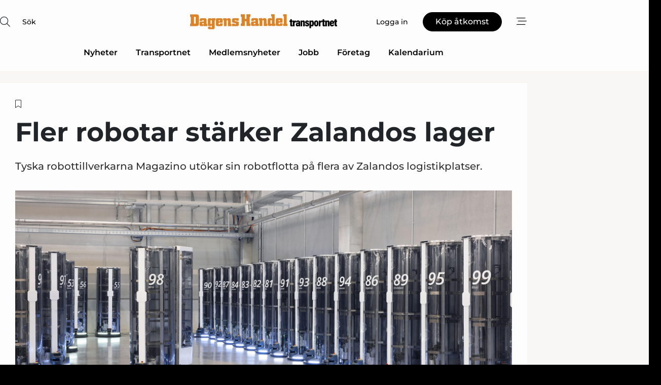

--- FILE ---
content_type: text/html;charset=UTF-8
request_url: https://www.dagenshandel.se/article/view/870590/fler_robotar_starker_zalandos_lager
body_size: 66117
content:
<?xml version="1.0" encoding="UTF-8"?>
<!DOCTYPE html>
<html xmlns="http://www.w3.org/1999/xhtml"><head id="j_idt2">
        <link rel="SHORTCUT ICON" href="https://f.nordiskemedier.dk/favicon/dagenshandel.ico" />
        <link rel="ICON" href="https://f.nordiskemedier.dk/favicon/dagenshandel.ico" type="image/x-icon" />
        <title>Fler robotar stärker Zalandos lager</title><meta name="description" content="Tyska robottillverkarna Magazino utökar sin robotflotta på flera av Zalandos logistikplatser." />
        <meta http-equiv="X-UA-Compatible" content="IE=edge,chrome=1" />
        <meta http-equiv="content-type" content="text/html; charset=UTF-8" />
    <meta id="viewport" name="viewport" content="width=device-width, initial-scale=1" />
    <script>
        //<![CDATA[
        (function () {
            var width = window.innerWidth ||
                document.documentElement.clientWidth ||
                document.body.clientWidth;
            if (width >= 768) {
                document.getElementById("viewport").setAttribute("content", "width=1344");
            } else {
                document.getElementById("viewport").setAttribute("content", "width=device-width, initial-scale=1");
            }
        })();
        //]]>
    </script>
        <meta http-equiv="content-script-type" content="text/javascript" />
        <meta http-equiv="cache-control" content="no-cache" />
        <meta http-equiv="expires" content="0" />
        <meta http-equiv="pragma" content="no-cache" />
            <meta name="google-site-verification" content="jwztExDZzPJwhB988dN-b0_LJcMiWW3b-96wgCx4BeQ" />
        <script src="/js/vars.js?t=1769783670933" type="text/javascript"></script>
        <script src="/js/access.js?t=1769783670933" type="text/javascript"></script>
        <script>
            window.startupTimestamp = "1769783670933";
            window.contextPath = "";
            window.domain = "https://www.dagenshandel.se";
            window.fileDomain = "https://f.nordiskemedier.dk";
            window.hostId = 39;
            window.visitor = {};
            window.cvrRestApiAddress = "https://cvr-api.nordiskemedier.dk/resources";
            window.metaObject = {"industryName":"Detaljhandel","authorInitials":"SE11","pageType":"view-article","pageSize":1831,"pageAge":1220,"contentType":"view-locked-article"};
            window.testMode = false;

            window.googleAnalytics = false;
            window.pendingScriptExecutions = [];
            window.enableCookieBot = new function () {};

            window.trackerEnabled = true; // TODO: replace with JsVarsServlet after merge
        </script>
    
    <script type="text/javascript" async="true">
        //<![CDATA[
        (function() {
            var host = window.location.hostname;
            var element = document.createElement('script');
            var firstScript = document.getElementsByTagName('script')[0];
            var url = 'https://cmp.inmobi.com'
                .concat('/choice/', 'h8eTMmqFZF-_K', '/', host, '/choice.js?tag_version=V3');
            var uspTries = 0;
            var uspTriesLimit = 3;
            element.async = true;
            element.type = 'text/javascript';
            element.src = url;

            // Not default InMobi code - make sure there is a script present
            // before inserting anything before it.
            if (firstScript) {
                firstScript.parentNode.insertBefore(element, firstScript);
            }

            function makeStub() {
                var TCF_LOCATOR_NAME = '__tcfapiLocator';
                var queue = [];
                var win = window;
                var cmpFrame;

                function addFrame() {
                    var doc = win.document;
                    var otherCMP = !!(win.frames[TCF_LOCATOR_NAME]);

                    if (!otherCMP) {
                        if (doc.body) {
                            var iframe = doc.createElement('iframe');

                            iframe.style.cssText = 'display:none';
                            iframe.name = TCF_LOCATOR_NAME;
                            doc.body.appendChild(iframe);
                        } else {
                            setTimeout(addFrame, 5);
                        }
                    }
                    return !otherCMP;
                }

                function tcfAPIHandler() {
                    var gdprApplies;
                    var args = arguments;

                    if (!args.length) {
                        return queue;
                    } else if (args[0] === 'setGdprApplies') {
                        if (
                            args.length > 3 &&
                            args[2] === 2 &&
                            typeof args[3] === 'boolean'
                        ) {
                            gdprApplies = args[3];
                            if (typeof args[2] === 'function') {
                                args[2]('set', true);
                            }
                        }
                    } else if (args[0] === 'ping') {
                        var retr = {
                            gdprApplies: gdprApplies,
                            cmpLoaded: false,
                            cmpStatus: 'stub'
                        };

                        if (typeof args[2] === 'function') {
                            args[2](retr);
                        }
                    } else {
                        if(args[0] === 'init' && typeof args[3] === 'object') {
                            args[3] = Object.assign(args[3], { tag_version: 'V3' });
                        }
                        queue.push(args);
                    }
                }

                function postMessageEventHandler(event) {
                    var msgIsString = typeof event.data === 'string';
                    var json = {};

                    try {
                        if (msgIsString) {
                            json = JSON.parse(event.data);
                        } else {
                            json = event.data;
                        }
                    } catch (ignore) {}

                    var payload = json.__tcfapiCall;

                    if (payload) {
                        window.__tcfapi(
                            payload.command,
                            payload.version,
                            function(retValue, success) {
                                var returnMsg = {
                                    __tcfapiReturn: {
                                        returnValue: retValue,
                                        success: success,
                                        callId: payload.callId
                                    }
                                };
                                if (msgIsString) {
                                    returnMsg = JSON.stringify(returnMsg);
                                }
                                if (event && event.source && event.source.postMessage) {
                                    event.source.postMessage(returnMsg, '*');
                                }
                            },
                            payload.parameter
                        );
                    }
                }

                while (win) {
                    try {
                        if (win.frames[TCF_LOCATOR_NAME]) {
                            cmpFrame = win;
                            break;
                        }
                    } catch (ignore) {}

                    if (win === window.top) {
                        break;
                    }
                    win = win.parent;
                }
                if (!cmpFrame) {
                    addFrame();
                    win.__tcfapi = tcfAPIHandler;
                    win.addEventListener('message', postMessageEventHandler, false);
                }
            };

            makeStub();

            function makeGppStub() {
                const CMP_ID = 10;
                const SUPPORTED_APIS = [
                    '2:tcfeuv2',
                    '6:uspv1',
                    '7:usnatv1',
                    '8:usca',
                    '9:usvav1',
                    '10:uscov1',
                    '11:usutv1',
                    '12:usctv1'
                ];

                window.__gpp_addFrame = function (n) {
                    if (!window.frames[n]) {
                        if (document.body) {
                            var i = document.createElement("iframe");
                            i.style.cssText = "display:none";
                            i.name = n;
                            document.body.appendChild(i);
                        } else {
                            window.setTimeout(window.__gpp_addFrame, 10, n);
                        }
                    }
                };
                window.__gpp_stub = function () {
                    var b = arguments;
                    __gpp.queue = __gpp.queue || [];
                    __gpp.events = __gpp.events || [];

                    if (!b.length || (b.length == 1 && b[0] == "queue")) {
                        return __gpp.queue;
                    }

                    if (b.length == 1 && b[0] == "events") {
                        return __gpp.events;
                    }

                    var cmd = b[0];
                    var clb = b.length > 1 ? b[1] : null;
                    var par = b.length > 2 ? b[2] : null;
                    if (cmd === "ping") {
                        clb(
                            {
                                gppVersion: "1.1", // must be “Version.Subversion”, current: “1.1”
                                cmpStatus: "stub", // possible values: stub, loading, loaded, error
                                cmpDisplayStatus: "hidden", // possible values: hidden, visible, disabled
                                signalStatus: "not ready", // possible values: not ready, ready
                                supportedAPIs: SUPPORTED_APIS, // list of supported APIs
                                cmpId: CMP_ID, // IAB assigned CMP ID, may be 0 during stub/loading
                                sectionList: [],
                                applicableSections: [-1],
                                gppString: "",
                                parsedSections: {},
                            },
                            true
                        );
                    } else if (cmd === "addEventListener") {
                        if (!("lastId" in __gpp)) {
                            __gpp.lastId = 0;
                        }
                        __gpp.lastId++;
                        var lnr = __gpp.lastId;
                        __gpp.events.push({
                            id: lnr,
                            callback: clb,
                            parameter: par,
                        });
                        clb(
                            {
                                eventName: "listenerRegistered",
                                listenerId: lnr, // Registered ID of the listener
                                data: true, // positive signal
                                pingData: {
                                    gppVersion: "1.1", // must be “Version.Subversion”, current: “1.1”
                                    cmpStatus: "stub", // possible values: stub, loading, loaded, error
                                    cmpDisplayStatus: "hidden", // possible values: hidden, visible, disabled
                                    signalStatus: "not ready", // possible values: not ready, ready
                                    supportedAPIs: SUPPORTED_APIS, // list of supported APIs
                                    cmpId: CMP_ID, // list of supported APIs
                                    sectionList: [],
                                    applicableSections: [-1],
                                    gppString: "",
                                    parsedSections: {},
                                },
                            },
                            true
                        );
                    } else if (cmd === "removeEventListener") {
                        var success = false;
                        for (var i = 0; i < __gpp.events.length; i++) {
                            if (__gpp.events[i].id == par) {
                                __gpp.events.splice(i, 1);
                                success = true;
                                break;
                            }
                        }
                        clb(
                            {
                                eventName: "listenerRemoved",
                                listenerId: par, // Registered ID of the listener
                                data: success, // status info
                                pingData: {
                                    gppVersion: "1.1", // must be “Version.Subversion”, current: “1.1”
                                    cmpStatus: "stub", // possible values: stub, loading, loaded, error
                                    cmpDisplayStatus: "hidden", // possible values: hidden, visible, disabled
                                    signalStatus: "not ready", // possible values: not ready, ready
                                    supportedAPIs: SUPPORTED_APIS, // list of supported APIs
                                    cmpId: CMP_ID, // CMP ID
                                    sectionList: [],
                                    applicableSections: [-1],
                                    gppString: "",
                                    parsedSections: {},
                                },
                            },
                            true
                        );
                    } else if (cmd === "hasSection") {
                        clb(false, true);
                    } else if (cmd === "getSection" || cmd === "getField") {
                        clb(null, true);
                    }
                    //queue all other commands
                    else {
                        __gpp.queue.push([].slice.apply(b));
                    }
                };
                window.__gpp_msghandler = function (event) {
                    var msgIsString = typeof event.data === "string";
                    try {
                        var json = msgIsString ? JSON.parse(event.data) : event.data;
                    } catch (e) {
                        var json = null;
                    }
                    if (typeof json === "object" && json !== null && "__gppCall" in json) {
                        var i = json.__gppCall;
                        window.__gpp(
                            i.command,
                            function (retValue, success) {
                                var returnMsg = {
                                    __gppReturn: {
                                        returnValue: retValue,
                                        success: success,
                                        callId: i.callId,
                                    },
                                };
                                event.source.postMessage(msgIsString ? JSON.stringify(returnMsg) : returnMsg, "*");
                            },
                            "parameter" in i ? i.parameter : null,
                            "version" in i ? i.version : "1.1"
                        );
                    }
                };
                if (!("__gpp" in window) || typeof window.__gpp !== "function") {
                    window.__gpp = window.__gpp_stub;
                    window.addEventListener("message", window.__gpp_msghandler, false);
                    window.__gpp_addFrame("__gppLocator");
                }
            };

            makeGppStub();

            var uspStubFunction = function() {
                var arg = arguments;
                if (typeof window.__uspapi !== uspStubFunction) {
                    setTimeout(function() {
                        if (typeof window.__uspapi !== 'undefined') {
                            window.__uspapi.apply(window.__uspapi, arg);
                        }
                    }, 500);
                }
            };

            var checkIfUspIsReady = function() {
                uspTries++;
                if (window.__uspapi === uspStubFunction && uspTries < uspTriesLimit) {
                    console.warn('USP is not accessible');
                } else {
                    clearInterval(uspInterval);
                }
            };

            if (typeof window.__uspapi === 'undefined') {
                window.__uspapi = uspStubFunction;
                var uspInterval = setInterval(checkIfUspIsReady, 6000);
            }
        })();
        //]]>
    </script><meta property="og:title" content="Fler robotar stärker Zalandos lager" /><meta property="og:description" content="Tyska robottillverkarna Magazino utökar sin robotflotta på flera av Zalandos logistikplatser." /><meta property="og:type" content="article" /><meta property="og:url" content="https://www.dagenshandel.se/article/view/870590/fler_robotar_starker_zalandos_lager" /><meta property="og:image" content="https://f.nordiskemedier.dk/2jkpxwkshx92dk9b_900_473_q95.jpg" /><meta property="og:image:width" content="900" /><meta property="og:image:height" content="473" />
            <meta property="og:site_name" content="Dagens Handel" /><meta name="twitter:card" content="summary" /><meta name="twitter:url" content="https://www.dagenshandel.se/article/view/870590/fler_robotar_starker_zalandos_lager" /><meta name="twitter:title" content="Fler robotar stärker Zalandos lager" /><meta name="twitter:description" content="Tyska robottillverkarna Magazino utökar sin robotflotta på flera av Zalandos logistikplatser." /><meta name="twitter:image" content="https://f.nordiskemedier.dk/2jkpxwkshx92dk9b.jpg" />
            <script type="application/ld+json">
                {
                    "@context":"http://schema.org",
                    "@type":"NewsMediaOrganization",
                    "name":"Dagens Handel",
                    "logo":{
                        "@type":"ImageObject",
                        "url":"https://f.nordiskemedier.dk/logo/portal/39.png"
                    },
                    "url":"https://www.dagenshandel.se",
                    "ethicsPolicy":"https://www.dagenshandel.se/privacy",
                    "sameAs":["https://www.facebook.com/dagenshandel/"]
                }
            </script>
        <script src="/js/notbot.js?t=1769783670933" type="text/javascript"></script>

        <link href="https://f.nordiskemedier.dk/font/media.css" rel="stylesheet" />
        <link rel="stylesheet" href="https://f.nordiskemedier.dk/font-awesome/pro/6.6.0/css/all.min.css" />
        <link rel="stylesheet" href="https://f.nordiskemedier.dk/bootstrap/5.3.6/css/bootstrap.min.css" />
        <link rel="stylesheet" href="/css/default.css?t=1769783670933" type="text/css" />
        <script src="https://f.nordiskemedier.dk/jquery/jquery-3.6.0.min.js"></script>
        
        <script src="/js/jquery-ui.min.js"></script><script type="text/javascript" src="/javax.faces.resource/js/jquery.cookies.2.2.0.min.js.html?ln=portal-jsf&amp;t=17697836"></script>
        <script src="https://f.nordiskemedier.dk/bootstrap/5.3.6/js/bootstrap.bundle.min.js"></script>
        <script src="/js/default.js?t=1769783670933" type="text/javascript"></script>
        <script src="https://www.google.com/recaptcha/api.js?render=explicit&amp;hl=sv" type="text/javascript"></script>
                <script src="https://cdn.jsdelivr.net/npm/vue@2.7.14/dist/vue.min.js"></script>
                <script src="/dist/vue-components.umd.min.js?t=1769783670933" type="text/javascript"></script>
        
        <script src="https://f.nordiskemedier.dk/turnjs4/lib/turn.min.js" type="text/javascript"></script><!--[if lt IE 9]>
            <script src="https://f.nordiskemedier.dk/turnjs4/lib/turn.html4.min.js" type="text/javascript"></script><![endif]--><!--[if lt IE 9]>
                <script type="text/javascript">
                    window.location = "/browser-support.html";
                </script><![endif]-->
        <script src="https://cdn.jsdelivr.net/npm/ua-parser-js@0/dist/ua-parser.min.js"></script>
    <script type="text/javascript">
        window.enableGTM = function() {
            try {
                (function (w, d, s, l, i) {
                    w[l] = w[l] || [];
                    w[l].push({
                        'gtm.start':
                            new Date().getTime(), event: 'gtm.js'
                    });
                    var f = d.getElementsByTagName(s)[0],
                        j = d.createElement(s), dl = l != 'dataLayer' ? '&l=' + l : '';
                    j.async = true;
                    j.src =
                        'https://www.googletagmanager.com/gtm.js?id=' + i + dl;
                    f.parentNode.insertBefore(j, f);
                })(window, document, 'script', 'dataLayer', 'GTM-T3D9SHR');
            } catch (err) {
                console.log(err);
            }
        };
    </script>
        

        
        <script src="/js/cookie-utilities.js"></script>
    <script type="text/javascript">
        var gaPageType = 'view-article';
        var gaContentType = 'view-locked-article';
        var gaPageAge = 1220;
        var gaPageSize = 1831;
        var gaIndustryName = 'Detaljhandel';
        
    </script>
    <script type="text/javascript">
        window.enableBanners = function () {
            try {
                window['banner-consent-is-ready'] = true;
                EventBus.broadcast("banner-consent-is-ready");
            } catch (err) {
                console.log(err);
            }
        };
    </script>
    <script type="text/javascript">
        //<![CDATA[
        (function () {
            var salespanelModuleEnabled = false;
            var quantCastModuleEnabled = true;
            var salespanelResolve, salespanelReject;
            window.salespanelPromise = new Promise((resolve, reject) => {
                // Check if Salespanel and QuantCast module is enabled for this host and check if the tag has loaded.
                if (!salespanelModuleEnabled || !quantCastModuleEnabled) {
                    resolve(false);
                }
                salespanelResolve = resolve;
                salespanelReject = reject;
            });

            // Reject just in case QuantCast module is enabled but variable is not initialized.
            if (typeof window.__tcfapi == "undefined") {
                salespanelReject("QuantCast error: __tcfapi is undefined");
                return;
            }

            // Listen for Quantcast events for changes to Salespanel consent.
            window.__tcfapi('addEventListener', 2, async function (tcData, success) {
                if (!success) {
                    salespanelReject("Salespanel error: Could not create event listener.");
                    return;
                }

                // the rest of this function is called when the page is loaded OR
                // - the user accepts / rejects / updates the consent terms
                // - the user dismisses the consent box by clicking the 'x'
                if (tcData.eventStatus !== 'tcloaded' && tcData.eventStatus !== 'useractioncomplete') {
                    return;
                }

                // Salespanel is managed by Google Tag Manager and is not inserted if the relevant consent is not given.
                // If consent is given, it returns true, otherwise false after 2,5 seconds.
                var loops = 0;
                while(!salespanelObjectLoaded() && loops < 5) {
                    await new Promise(resolve => setTimeout(resolve, 500));
                    loops += 1;
                }

                if (salespanelObjectLoaded()) {
                    // Set cookie.
                    allowTracking();
                    salespanelResolve(true);
                } else {
                    // Remove cookie.
                    rejectTracking();
                    // Salespanel did not load in time or was rejected by consent.
                    salespanelReject("Salespanel error: Not loaded.");
                }
            });

            function salespanelObjectLoaded() {
                return typeof $salespanel !== "undefined" && $salespanel.hasOwnProperty("push");
            }

            function allowTracking() {
                // Check if Salespanel tracking has already been allowed.
                if ($.cookies.get("track_uid") !== null) {
                    return;
                }

                try {
                    // Activate tracking when the visitor provides explicit consent.
                    // Place `track_uid` cookie.
                    $salespanel.push(["set", "tracking:allowTracking"]);
                } catch (e) {
                    salespanelReject("Salespanel error: Allow tracking failed.");
                }
            }

            function rejectTracking() {
                // Remove cookie if user removed Salespanel consent.
                // All created Salespanel events will now be un-identified.
                if ($.cookies.get("track_uid")) {
                    $.cookies.del("track_uid", {domain: '.dagenshandel.se'});
                }
            }
        })();
        //]]>
    </script>
    <script type="text/javascript">
        //<![CDATA[
        window.paywallScripts = {
            seenPaywall: async function (type) {
                // Wait for salespanel promise to be fulfilled (either loaded or not).
                const salespanelLoaded = await window.salespanelPromise.catch(() => {
                    // Salespanel didn't load if promise is rejected.
                    return false;
                });
                if (!salespanelLoaded) return;

                // Find previous amount of seen paywalls.
                await this.seenPaywallPromise().then(seenPaywalls => {
                    // Increment amount of seen paywall on visitor attribute.
                    this.setPaywallsAttribute(seenPaywalls);

                    // Create Meta/Facebook Pixel event notifying of a seen paywall.
                    if (seenPaywalls > 3) {
                        fbq('trackCustom', "Set paywall +3 gange");
                    }
                }).catch((message) => {
                    console.error(message);
                });

                // Create Salespanel event notifying of a seen paywall.
                this.sendPaywallEvent(type);
            },
            seenPaywallPromise: function () {
                return new Promise((resolve, reject) => {
                    try {
                        $salespanel.push(["get", "qualify:visitor", function (data) {
                            data.visitor_attributes.paywalls !== null ?
                                resolve(data.visitor_attributes.paywalls) :
                                resolve(0);
                        }]);
                    } catch (e) {
                        reject("Salespanel error: Get details failed.");
                    }
                });
            },
            setPaywallsAttribute: function (seenPaywalls) {
                try {
                    $salespanel.push(["set", "attributes:visitor", {
                        "paywalls": seenPaywalls + 1
                    }]);
                } catch (e) {
                    console.error("Salespanel error: Couldn't set attribute.");
                }
            },
            sendPaywallEvent: function (type) {
                try {
                    $salespanel.push(["set",
                        "activity:customActivity",
                        "website",
                        "Saw paywall",
                        type
                    ]);
                } catch (e) {
                    console.error("Salespanel error: Couldn't send custom activity.");
                }
            }
        }
        //]]>
    </script>
            <script type="text/javascript">
                (function (){
                    var is = [];
                    var impersonating = false;
                    if (!impersonating && window.visitor.person && window.visitor.person.id) {
                        is.push({
                            name: "person",
                            ref: window.visitor.person.id
                        });
                    }
                    if (!impersonating && window.visitor.recipient && window.visitor.recipient.id) {
                        is.push({
                            name: "recipient",
                            ref: window.visitor.recipient.id
                        });
                    }

                    var evtr;
                    var queue = [];
                    window.queueTrackerEvent = function (a, sn, sr, tn, tr) {
                        if (evtr) {
                            evtr(a, sn, sr, tn, tr, is);
                        } else {
                            queue.push({
                                a: a,
                                sn: sn,
                                sr: sr,
                                tn: tn,
                                tr: tr
                            })
                        }
                    };
                    window.addEventListener("onTrackerLoaded", function () {
                        evtr = window.createTracker("https://api.evtr.nordiskemedier.dk", "evtr");
                        while (queue.length) {
                            var ev = queue.splice(0, 1)[0];
                            if (ev) {
                                evtr(ev.a, ev.sn, ev.sr, ev.tn, ev.tr, is);
                            }
                        }
                    });
                })();
            </script>
            <script async="async" src="https://js.evtr.nordiskemedier.dk/_.js?t=1769783670933" type="text/javascript"></script>

        <script type="text/javascript">
            $(function() {
                $('.item').hover(
                function() { $(this).css('background-color', '#efefef').css('cursor', 'pointer') },
                function() { $(this).css('background-color', 'transparent').css('cursor', 'normal') }
            );
                $(".tt").tooltip();
            });
            function getTitle() {
                return document.title;
            }
            function getLocation() {
                return window.location;
            }
            function getUrl() {
                return window.location.href;
            }
            function confirmDelete(p) {
                var v = "\u00C4r du s\u00E4ker p\u00E5 att du vill radera \"{0}\"?";
                v = v.replace("{0}", p);
                return confirm(v);
            }
            function getVisitorEmail() {
                return "";
            }
            function getVisitorRememberInfo() {
                return true;
            }

            var ids = [];
            function messageFade() {
                $('.fade').fadeTo('slow', 0.3);
            }
            
            // Remove cookies that are no longer in use
            $(document).ready(function () {
                $.cookies.del("c1");
                $.cookies.del("c2");
                $.cookies.del("c3");
            });

            window.pushGTrackScript = function (f, cont) {
                window.pendingScriptExecutions.push({
                    callback: function () {
                        if (window.googleAnalytics) {
                            eval(f(cont));
                        }
                    },
                    context: cont
                });

            }
            $(window).on('load', function () {
                // if subscription is suspended change paywall message.
                if ($('#paywall-overlay') && window.visitor?.person?.suspended) {
                    $('#paywall-overlay .paywall-package').html("\u00C5tkomsten \u00E4r avst\u00E4ngd.");
                    $('#paywall-overlay .paywall-body-wrapper').html("Av s\u00E4kerhetssk\u00E4l \u00E4r ditt konto tillf\u00E4lligt avst\u00E4ngt.".replace('{0}', "abonnement@nordiskemedier.dk").replace('{1}', "abonnement@nordiskemedier.dk"));
                    $('.paywall-content-wrapper').addClass('warning');
                }
            });
        </script>
        <script type="text/javascript">
            //<![CDATA[
            function center(element) {
                var e=$(element);
                var w=e.width();
                var h=e.height();
                e.css("position","fixed").css("z-index","50000").css("top","50%").css("left","50%").css("margin-left","-"+(w/2)+"px").css("margin-top","-"+(h/2)+"px");
                e.draggable({
                    handle: $(element+"_handle")
                });
            }
            //]]>
        </script>
            <script type="text/javascript" src="https://aka-cdn.adtech.de/dt/common/DAC.js"></script>
            <script type="text/javascript" src="https://aka-cdn.adtech.de/dac/868.1/config.js"></script>

        
        <link rel="alternate" type="application/rss+xml" title="News RSS" href="https://www.dagenshandel.se/xml/rss2/articles" />
        <link rel="alternate" type="application/rss+xml" title="Advertisements RSS" href="https://www.dagenshandel.se/xml/rss2/advertisements?typeId=1&amp;typeId=2" />
        <link rel="alternate" type="application/rss+xml" title="Competences RSS" href="https://www.dagenshandel.se/xml/rss2/competences" />
        <link rel="alternate" type="application/rss+xml" title="Jobs RSS" href="https://www.dagenshandel.se/xml/rss2/jobs" />
        <link rel="alternate" type="application/rss+xml" title="Courses RSS" href="https://www.dagenshandel.se/xml/rss2/courses" />

        <script>
            window.adTracker = {
                slots: {},
                adsMeta: {},
                hoverState: {
                    currentSlotId: null,
                    lastChangeTs: 0
                },
                clickState: {
                    lastPointerDown: null,  // { slotId, ts }
                    clickHandled: false
                }
            };
        </script><script async="async" src="https://securepubads.g.doubleclick.net/tag/js/gpt.js"></script><script>window.googletag = window.googletag || {cmd: []};if (!window.__gptGlobalsInit) {  window.__gptGlobalsInit = true;  window.slotFallbackData = new Map();  window.__inViewPct = window.__inViewPct || {};  window.__lastRefreshAt = new Map();  window.__slotCooldownMs = new Map();  function __canRefresh(slot){    const id = slot.getSlotElementId();    const last = window.__lastRefreshAt.get(id) || 0;    const cd = window.__slotCooldownMs.get(id) || 30000;    return Date.now() - last >= cd;  }  function __markRefreshed(slot){ window.__lastRefreshAt.set(slot.getSlotElementId(), Date.now()); }  window.__refreshState = window.__refreshState || {};  function __getRefreshState(id){    return (window.__refreshState[id] = window.__refreshState[id] || { pending:false, nextAllowedTs:0 });  }  function __tryRefresh(slot){    const id = slot.getSlotElementId();    const st = __getRefreshState(id);    if (!st.pending) return;    if (st.refreshScheduled) return;    const now = Date.now();    const pct = (window.__inViewPct && window.__inViewPct[id]) || 0;    if (now < st.nextAllowedTs){      __scheduleTryRefresh(slot, st.nextAllowedTs - now);      return;    }    if (pct < 50){      __scheduleTryRefresh(slot, 3000);      return;    }    if (!__canRefresh(slot)){      __scheduleTryRefresh(slot, 3000);      return;    }    st.refreshScheduled = true;    const ranInt = Math.floor(Math.random() * (2000 - 100 + 1)) + 100;    setTimeout(function(){      googletag.pubads().refresh([slot]);      __markRefreshed(slot);      st.pending = false;      st.refreshScheduled = false;    }, ranInt);  }function handleSlotRender(slotElementId) {    var labelId = 'label-' + slotElementId;    var labelEl = document.getElementById(labelId);    if (!labelEl) {        return;    }    labelEl.style.display = 'block';}function registerAdSlot(slotId) {    const slotEl = document.getElementById(slotId);    if (!slotEl) return;    const wrapper = slotEl;     wrapper.dataset.adSlotId = slotId;    if (!wrapper.style.position) {        wrapper.style.position = 'relative';    }    wrapper.addEventListener('mouseenter', function () {        window.adTracker.hoverState.currentSlotId = slotId;        window.adTracker.hoverState.lastChangeTs = Date.now();    });    wrapper.addEventListener('mouseleave', function () {        if (window.adTracker.hoverState.currentSlotId === slotId) {            window.adTracker.hoverState.currentSlotId = null;            window.adTracker.hoverState.lastChangeTs = Date.now();        }    });    window.adTracker.slots[slotId] = wrapper;}  function __scheduleTryRefresh(slot, delayMs){    const id = slot.getSlotElementId();    const st = __getRefreshState(id);    if (st.tryTimer) clearTimeout(st.tryTimer);    st.tryTimer = setTimeout(function(){      st.tryTimer = null;      __tryRefresh(slot);    }, Math.max(0, delayMs || 0));  }  googletag.cmd.push(function(){    googletag.pubads().addEventListener('slotVisibilityChanged', function(e){      const slot = e.slot;      const id = slot.getSlotElementId();      window.__inViewPct[id] = e.inViewPercentage || 0;      __scheduleTryRefresh(slot, 250);    });    googletag.pubads().addEventListener('impressionViewable', function(e){      const slot = e.slot;      const id = slot.getSlotElementId();      const cd = window.__slotCooldownMs.get(id) || 30000;      const st = __getRefreshState(id);      st.pending = true;      st.nextAllowedTs = Date.now() + cd;      __scheduleTryRefresh(slot, cd);    });  });  window.fireWindowResizeEvent = window.fireWindowResizeEvent || function(){    try { window.dispatchEvent(new Event('resize')); } catch(e){}  };}googletag.cmd.push(function(){  window.__fallbackHandled = window.__fallbackHandled || new Set();  googletag.pubads().addEventListener('slotRenderEnded', function(event){    const adslotId = event.slot.getSlotElementId();    if (!event.isEmpty) { fireWindowResizeEvent();        handleSlotRender(adslotId);       window.adTracker.adsMeta[adslotId] = {       creativeId: event.creativeId,       lineItemId: event.lineItemId,       campaignId: event.campaignId,       size: event.size,       adUnitPath: event.slot.getAdUnitPath(),      };    registerAdSlot(adslotId);    return; }    if (!window.slotFallbackData || !window.slotFallbackData.has(adslotId)) { fireWindowResizeEvent(); return; }    if (window.__fallbackHandled.has(adslotId)) { fireWindowResizeEvent(); return; }    window.__fallbackHandled.add(adslotId);    const cfg = window.slotFallbackData.get(adslotId);    try { googletag.destroySlots([event.slot]); } catch(e) {}    requestAnimationFrame(function(){      const toArr = s => s.split('],').map(x=>JSON.parse(x.replace(/\s/g,'') + (x.endsWith(']')?'':']')));      const sizeArrayLarge  = cfg.sizesLarge  ? toArr(cfg.sizesLarge)  : [];      const sizeArraySmall  = cfg.sizesSmall  ? toArr(cfg.sizesSmall)  : [];      const sizeArrayMobile = cfg.sizesMobile ? toArr(cfg.sizesMobile) : [];      var mapping = googletag.sizeMapping()        .addSize([1588,0], sizeArrayLarge)        .addSize([768,0],  sizeArraySmall)        .addSize([0,0],    sizeArrayMobile).build();      var already = googletag.pubads().getSlots().some(s => s.getSlotElementId() === adslotId);      if (!already) {        var fb = googletag.defineSlot(cfg.fallbackAdUnitPath, cfg.sizes, adslotId)          .defineSizeMapping(mapping)          .addService(googletag.pubads());        if (cfg.refreshAdSlot === 'true') {          window.__slotCooldownMs && window.__slotCooldownMs.set(adslotId, Number(cfg.refreshInterval)||30000);        } else {          window.__slotCooldownMs && window.__slotCooldownMs.set(adslotId, 1440000);        }      }      setTimeout(function(){        try { googletag.display(adslotId); } catch(e) { console.warn('fallback display failed:', e); }        fireWindowResizeEvent();      }, 0);    });  });});googletag.cmd.push(function(){var mapping = googletag.sizeMapping().addSize([1588, 0], [[ 1568, 864]]).addSize([768, 0], [[ 980, 540]]).addSize([0, 0], [[ 300, 100]]).build();var adSlot = googletag.defineSlot('/98909716/Regular_Top/Dagens_Handel_SE', [[ 300, 100],[ 980, 540],[ 1568, 864]], 'regular-top-0').setTargeting('Industry', ['10']).defineSizeMapping(mapping).addService(googletag.pubads());window.__slotCooldownMs.set('regular-top-0', 16874);});googletag.cmd.push(function(){var mapping = googletag.sizeMapping().addSize([1588, 0], [[ 200, 200]]).addSize([768, 0], []).addSize([0, 0], []).build();var adSlot = googletag.defineSlot('/98909716/Regular_Side/Dagens_Handel_SE', [[ 200, 200]], 'regular-side-left-0').setTargeting('Industry', ['10']).defineSizeMapping(mapping).addService(googletag.pubads());window.__slotCooldownMs.set('regular-side-left-0', 16739);});googletag.cmd.push(function(){var mapping = googletag.sizeMapping().addSize([1588, 0], [[ 200, 200]]).addSize([768, 0], []).addSize([0, 0], []).build();var adSlot = googletag.defineSlot('/98909716/Regular_Side/Dagens_Handel_SE', [[ 200, 200]], 'regular-side-left-1').setTargeting('Industry', ['10']).defineSizeMapping(mapping).addService(googletag.pubads());window.__slotCooldownMs.set('regular-side-left-1', 16358);});googletag.cmd.push(function(){var mapping = googletag.sizeMapping().addSize([1588, 0], [[ 200, 200]]).addSize([768, 0], []).addSize([0, 0], []).build();var adSlot = googletag.defineSlot('/98909716/Regular_Side/Dagens_Handel_SE', [[ 200, 200]], 'regular-side-left-2').setTargeting('Industry', ['10']).defineSizeMapping(mapping).addService(googletag.pubads());window.__slotCooldownMs.set('regular-side-left-2', 15621);});googletag.cmd.push(function(){var mapping = googletag.sizeMapping().addSize([1588, 0], [[ 200, 200]]).addSize([768, 0], []).addSize([0, 0], []).build();var adSlot = googletag.defineSlot('/98909716/Regular_Side/Dagens_Handel_SE', [[ 200, 200]], 'regular-side-left-3').setTargeting('Industry', ['10']).defineSizeMapping(mapping).addService(googletag.pubads());window.__slotCooldownMs.set('regular-side-left-3', 16979);});googletag.cmd.push(function(){var mapping = googletag.sizeMapping().addSize([1588, 0], [[ 200, 200]]).addSize([768, 0], []).addSize([0, 0], []).build();var adSlot = googletag.defineSlot('/98909716/Regular_Side/Dagens_Handel_SE', [[ 200, 200]], 'regular-side-left-4').setTargeting('Industry', ['10']).defineSizeMapping(mapping).addService(googletag.pubads());window.__slotCooldownMs.set('regular-side-left-4', 16662);});googletag.cmd.push(function(){var mapping = googletag.sizeMapping().addSize([1588, 0], [[ 200, 200]]).addSize([768, 0], []).addSize([0, 0], []).build();var adSlot = googletag.defineSlot('/98909716/Regular_Side/Dagens_Handel_SE', [[ 200, 200]], 'regular-side-left-5').setTargeting('Industry', ['10']).defineSizeMapping(mapping).addService(googletag.pubads());window.__slotCooldownMs.set('regular-side-left-5', 16070);});googletag.cmd.push(function(){var mapping = googletag.sizeMapping().addSize([1588, 0], [[ 980, 250]]).addSize([768, 0], [[ 980, 250]]).addSize([0, 0], [[ 300, 100]]).build();var adSlot = googletag.defineSlot('/98909716/Regular_Takeover/Dagens_Handel_SE', [[ 300, 100],[ 980, 250]], 'regular-takeover-above-article-0').setTargeting('Industry', ['10']).defineSizeMapping(mapping).addService(googletag.pubads());window.__slotCooldownMs.set('regular-takeover-above-article-0', 16602);});googletag.cmd.push(function(){var mapping = googletag.sizeMapping().addSize([1588, 0], []).addSize([768, 0], []).addSize([0, 0], [[ 300, 250]]).build();var adSlot = googletag.defineSlot('/98909716/Regular_Campaign/Dagens_Handel_SE', [[ 300, 250]], 'regular-campaign-article-1-0').setTargeting('Industry', ['10']).defineSizeMapping(mapping).addService(googletag.pubads());window.__slotCooldownMs.set('regular-campaign-article-1-0', 16386);});googletag.cmd.push(function(){var mapping = googletag.sizeMapping().addSize([1588, 0], []).addSize([768, 0], []).addSize([0, 0], [[ 300, 250]]).build();var adSlot = googletag.defineSlot('/98909716/Regular_Campaign/Dagens_Handel_SE', [[ 300, 250]], 'regular-campaign-article-2-0').setTargeting('Industry', ['10']).defineSizeMapping(mapping).addService(googletag.pubads());window.__slotCooldownMs.set('regular-campaign-article-2-0', 15537);});googletag.cmd.push(function(){var mapping = googletag.sizeMapping().addSize([1588, 0], []).addSize([768, 0], []).addSize([0, 0], [[ 125, 125]]).build();var adSlot = googletag.defineSlot('/98909716/Regular_Side/Dagens_Handel_SE', [[ 125, 125]], 'regular-side-mobile-row-1-1-0').setTargeting('Industry', ['10']).defineSizeMapping(mapping).addService(googletag.pubads());window.__slotCooldownMs.set('regular-side-mobile-row-1-1-0', 16517);});googletag.cmd.push(function(){var mapping = googletag.sizeMapping().addSize([1588, 0], []).addSize([768, 0], []).addSize([0, 0], [[ 125, 125]]).build();var adSlot = googletag.defineSlot('/98909716/Regular_Side/Dagens_Handel_SE', [[ 125, 125]], 'regular-side-mobile-row-1-2-0').setTargeting('Industry', ['10']).defineSizeMapping(mapping).addService(googletag.pubads());window.__slotCooldownMs.set('regular-side-mobile-row-1-2-0', 16786);});googletag.cmd.push(function(){var mapping = googletag.sizeMapping().addSize([1588, 0], []).addSize([768, 0], []).addSize([0, 0], [[ 125, 125]]).build();var adSlot = googletag.defineSlot('/98909716/Regular_Side/Dagens_Handel_SE', [[ 125, 125]], 'regular-side-mobile-row-1-3-0').setTargeting('Industry', ['10']).defineSizeMapping(mapping).addService(googletag.pubads());window.__slotCooldownMs.set('regular-side-mobile-row-1-3-0', 16461);});googletag.cmd.push(function(){var mapping = googletag.sizeMapping().addSize([1588, 0], []).addSize([768, 0], []).addSize([0, 0], [[ 125, 125]]).build();var adSlot = googletag.defineSlot('/98909716/Regular_Side/Dagens_Handel_SE', [[ 125, 125]], 'regular-side-mobile-row-1-4-0').setTargeting('Industry', ['10']).defineSizeMapping(mapping).addService(googletag.pubads());window.__slotCooldownMs.set('regular-side-mobile-row-1-4-0', 16039);});googletag.cmd.push(function(){var mapping = googletag.sizeMapping().addSize([1588, 0], []).addSize([768, 0], []).addSize([0, 0], [[ 300, 250]]).build();var adSlot = googletag.defineSlot('/98909716/Regular_Campaign/Dagens_Handel_SE', [[ 300, 250]], 'regular-campaign-article-3-0').setTargeting('Industry', ['10']).defineSizeMapping(mapping).addService(googletag.pubads());window.__slotCooldownMs.set('regular-campaign-article-3-0', 15828);});googletag.cmd.push(function(){var mapping = googletag.sizeMapping().addSize([1588, 0], []).addSize([768, 0], []).addSize([0, 0], [[ 300, 250]]).build();var adSlot = googletag.defineSlot('/98909716/Regular_Campaign/Dagens_Handel_SE', [[ 300, 250]], 'regular-campaign-article-4-0').setTargeting('Industry', ['10']).defineSizeMapping(mapping).addService(googletag.pubads());window.__slotCooldownMs.set('regular-campaign-article-4-0', 15558);});googletag.cmd.push(function(){var mapping = googletag.sizeMapping().addSize([1588, 0], [[ 300, 250]]).addSize([768, 0], [[ 300, 250]]).addSize([0, 0], []).build();var adSlot = googletag.defineSlot('/98909716/Regular_Campaign/Dagens_Handel_SE', [[ 300, 250]], 'regular-campaign-article-0').setTargeting('Industry', ['10']).defineSizeMapping(mapping).addService(googletag.pubads());window.__slotCooldownMs.set('regular-campaign-article-0', 16073);});googletag.cmd.push(function(){var mapping = googletag.sizeMapping().addSize([1588, 0], [[ 300, 250]]).addSize([768, 0], [[ 300, 250]]).addSize([0, 0], []).build();var adSlot = googletag.defineSlot('/98909716/Regular_Campaign/Dagens_Handel_SE', [[ 300, 250]], 'regular-campaign-article-1').setTargeting('Industry', ['10']).defineSizeMapping(mapping).addService(googletag.pubads());window.__slotCooldownMs.set('regular-campaign-article-1', 16239);});googletag.cmd.push(function(){var mapping = googletag.sizeMapping().addSize([1588, 0], [[ 300, 250]]).addSize([768, 0], [[ 300, 250]]).addSize([0, 0], []).build();var adSlot = googletag.defineSlot('/98909716/Regular_Campaign/Dagens_Handel_SE', [[ 300, 250]], 'regular-campaign-article-2').setTargeting('Industry', ['10']).defineSizeMapping(mapping).addService(googletag.pubads());window.__slotCooldownMs.set('regular-campaign-article-2', 16711);});googletag.cmd.push(function(){var mapping = googletag.sizeMapping().addSize([1588, 0], [[ 300, 250]]).addSize([768, 0], [[ 300, 250]]).addSize([0, 0], []).build();var adSlot = googletag.defineSlot('/98909716/Regular_Campaign/Dagens_Handel_SE', [[ 300, 250]], 'regular-campaign-article-3').setTargeting('Industry', ['10']).defineSizeMapping(mapping).addService(googletag.pubads());window.__slotCooldownMs.set('regular-campaign-article-3', 16244);});googletag.cmd.push(function(){var mapping = googletag.sizeMapping().addSize([1588, 0], [[ 980, 250]]).addSize([768, 0], [[ 980, 250]]).addSize([0, 0], [[ 300, 100]]).build();var adSlot = googletag.defineSlot('/98909716/Regular_Takeover/Dagens_Handel_SE', [[ 300, 100],[ 980, 250]], 'regular-takeover-below-article-0').setTargeting('Industry', ['10']).defineSizeMapping(mapping).addService(googletag.pubads());window.__slotCooldownMs.set('regular-takeover-below-article-0', 16743);});googletag.cmd.push(function(){var mapping = googletag.sizeMapping().addSize([1588, 0], []).addSize([768, 0], []).addSize([0, 0], [[ 125, 125]]).build();var adSlot = googletag.defineSlot('/98909716/Regular_Side/Dagens_Handel_SE', [[ 125, 125]], 'regular-side-mobile-row-2-1-0').setTargeting('Industry', ['10']).defineSizeMapping(mapping).addService(googletag.pubads());window.__slotCooldownMs.set('regular-side-mobile-row-2-1-0', 16115);});googletag.cmd.push(function(){var mapping = googletag.sizeMapping().addSize([1588, 0], []).addSize([768, 0], []).addSize([0, 0], [[ 125, 125]]).build();var adSlot = googletag.defineSlot('/98909716/Regular_Side/Dagens_Handel_SE', [[ 125, 125]], 'regular-side-mobile-row-2-2-0').setTargeting('Industry', ['10']).defineSizeMapping(mapping).addService(googletag.pubads());window.__slotCooldownMs.set('regular-side-mobile-row-2-2-0', 15961);});googletag.cmd.push(function(){var mapping = googletag.sizeMapping().addSize([1588, 0], []).addSize([768, 0], []).addSize([0, 0], [[ 125, 125]]).build();var adSlot = googletag.defineSlot('/98909716/Regular_Side/Dagens_Handel_SE', [[ 125, 125]], 'regular-side-mobile-row-2-3-0').setTargeting('Industry', ['10']).defineSizeMapping(mapping).addService(googletag.pubads());window.__slotCooldownMs.set('regular-side-mobile-row-2-3-0', 16283);});googletag.cmd.push(function(){var mapping = googletag.sizeMapping().addSize([1588, 0], []).addSize([768, 0], []).addSize([0, 0], [[ 125, 125]]).build();var adSlot = googletag.defineSlot('/98909716/Regular_Side/Dagens_Handel_SE', [[ 125, 125]], 'regular-side-mobile-row-2-4-0').setTargeting('Industry', ['10']).defineSizeMapping(mapping).addService(googletag.pubads());window.__slotCooldownMs.set('regular-side-mobile-row-2-4-0', 16969);});googletag.cmd.push(function(){var mapping = googletag.sizeMapping().addSize([1588, 0], []).addSize([768, 0], []).addSize([0, 0], [[ 125, 125]]).build();var adSlot = googletag.defineSlot('/98909716/Regular_Side/Dagens_Handel_SE', [[ 125, 125]], 'regular-side-mobile-row-3-1-0').setTargeting('Industry', ['10']).defineSizeMapping(mapping).addService(googletag.pubads());window.__slotCooldownMs.set('regular-side-mobile-row-3-1-0', 16455);});googletag.cmd.push(function(){var mapping = googletag.sizeMapping().addSize([1588, 0], []).addSize([768, 0], []).addSize([0, 0], [[ 125, 125]]).build();var adSlot = googletag.defineSlot('/98909716/Regular_Side/Dagens_Handel_SE', [[ 125, 125]], 'regular-side-mobile-row-3-2-0').setTargeting('Industry', ['10']).defineSizeMapping(mapping).addService(googletag.pubads());window.__slotCooldownMs.set('regular-side-mobile-row-3-2-0', 15694);});googletag.cmd.push(function(){var mapping = googletag.sizeMapping().addSize([1588, 0], []).addSize([768, 0], []).addSize([0, 0], [[ 125, 125]]).build();var adSlot = googletag.defineSlot('/98909716/Regular_Side/Dagens_Handel_SE', [[ 125, 125]], 'regular-side-mobile-row-3-3-0').setTargeting('Industry', ['10']).defineSizeMapping(mapping).addService(googletag.pubads());window.__slotCooldownMs.set('regular-side-mobile-row-3-3-0', 16258);});googletag.cmd.push(function(){var mapping = googletag.sizeMapping().addSize([1588, 0], []).addSize([768, 0], []).addSize([0, 0], [[ 125, 125]]).build();var adSlot = googletag.defineSlot('/98909716/Regular_Side/Dagens_Handel_SE', [[ 125, 125]], 'regular-side-mobile-row-3-4-0').setTargeting('Industry', ['10']).defineSizeMapping(mapping).addService(googletag.pubads());window.__slotCooldownMs.set('regular-side-mobile-row-3-4-0', 15875);});googletag.cmd.push(function(){var mapping = googletag.sizeMapping().addSize([1588, 0], [[ 200, 200]]).addSize([768, 0], []).addSize([0, 0], []).build();var adSlot = googletag.defineSlot('/98909716/Regular_Side/Dagens_Handel_SE', [[ 200, 200]], 'regular-side-right-large-0').setTargeting('Industry', ['10']).defineSizeMapping(mapping).addService(googletag.pubads());window.__slotCooldownMs.set('regular-side-right-large-0', 16697);});googletag.cmd.push(function(){var mapping = googletag.sizeMapping().addSize([1588, 0], [[ 200, 200]]).addSize([768, 0], []).addSize([0, 0], []).build();var adSlot = googletag.defineSlot('/98909716/Regular_Side/Dagens_Handel_SE', [[ 200, 200]], 'regular-side-right-large-1').setTargeting('Industry', ['10']).defineSizeMapping(mapping).addService(googletag.pubads());window.__slotCooldownMs.set('regular-side-right-large-1', 15853);});googletag.cmd.push(function(){var mapping = googletag.sizeMapping().addSize([1588, 0], [[ 200, 200]]).addSize([768, 0], []).addSize([0, 0], []).build();var adSlot = googletag.defineSlot('/98909716/Regular_Side/Dagens_Handel_SE', [[ 200, 200]], 'regular-side-right-large-2').setTargeting('Industry', ['10']).defineSizeMapping(mapping).addService(googletag.pubads());window.__slotCooldownMs.set('regular-side-right-large-2', 16034);});googletag.cmd.push(function(){var mapping = googletag.sizeMapping().addSize([1588, 0], [[ 200, 200]]).addSize([768, 0], []).addSize([0, 0], []).build();var adSlot = googletag.defineSlot('/98909716/Regular_Side/Dagens_Handel_SE', [[ 200, 200]], 'regular-side-right-large-3').setTargeting('Industry', ['10']).defineSizeMapping(mapping).addService(googletag.pubads());window.__slotCooldownMs.set('regular-side-right-large-3', 16610);});googletag.cmd.push(function(){var mapping = googletag.sizeMapping().addSize([1588, 0], [[ 200, 200]]).addSize([768, 0], []).addSize([0, 0], []).build();var adSlot = googletag.defineSlot('/98909716/Regular_Side/Dagens_Handel_SE', [[ 200, 200]], 'regular-side-right-large-4').setTargeting('Industry', ['10']).defineSizeMapping(mapping).addService(googletag.pubads());window.__slotCooldownMs.set('regular-side-right-large-4', 15528);});googletag.cmd.push(function(){var mapping = googletag.sizeMapping().addSize([1588, 0], [[ 200, 200]]).addSize([768, 0], []).addSize([0, 0], []).build();var adSlot = googletag.defineSlot('/98909716/Regular_Side/Dagens_Handel_SE', [[ 200, 200]], 'regular-side-right-large-5').setTargeting('Industry', ['10']).defineSizeMapping(mapping).addService(googletag.pubads());window.__slotCooldownMs.set('regular-side-right-large-5', 16244);});googletag.cmd.push(function(){var mapping = googletag.sizeMapping().addSize([1588, 0], []).addSize([768, 0], [[ 200, 200]]).addSize([0, 0], []).build();var adSlot = googletag.defineSlot('/98909716/Regular_Side/Dagens_Handel_SE', [[ 200, 200]], 'regular-side-right-small-0').setTargeting('Industry', ['10']).defineSizeMapping(mapping).addService(googletag.pubads());window.__slotCooldownMs.set('regular-side-right-small-0', 16968);});googletag.cmd.push(function(){var mapping = googletag.sizeMapping().addSize([1588, 0], []).addSize([768, 0], [[ 200, 200]]).addSize([0, 0], []).build();var adSlot = googletag.defineSlot('/98909716/Regular_Side/Dagens_Handel_SE', [[ 200, 200]], 'regular-side-right-small-1').setTargeting('Industry', ['10']).defineSizeMapping(mapping).addService(googletag.pubads());window.__slotCooldownMs.set('regular-side-right-small-1', 16524);});googletag.cmd.push(function(){var mapping = googletag.sizeMapping().addSize([1588, 0], []).addSize([768, 0], [[ 200, 200]]).addSize([0, 0], []).build();var adSlot = googletag.defineSlot('/98909716/Regular_Side/Dagens_Handel_SE', [[ 200, 200]], 'regular-side-right-small-2').setTargeting('Industry', ['10']).defineSizeMapping(mapping).addService(googletag.pubads());window.__slotCooldownMs.set('regular-side-right-small-2', 15814);});googletag.cmd.push(function(){var mapping = googletag.sizeMapping().addSize([1588, 0], []).addSize([768, 0], [[ 200, 200]]).addSize([0, 0], []).build();var adSlot = googletag.defineSlot('/98909716/Regular_Side/Dagens_Handel_SE', [[ 200, 200]], 'regular-side-right-small-3').setTargeting('Industry', ['10']).defineSizeMapping(mapping).addService(googletag.pubads());window.__slotCooldownMs.set('regular-side-right-small-3', 16348);});googletag.cmd.push(function(){var mapping = googletag.sizeMapping().addSize([1588, 0], []).addSize([768, 0], [[ 200, 200]]).addSize([0, 0], []).build();var adSlot = googletag.defineSlot('/98909716/Regular_Side/Dagens_Handel_SE', [[ 200, 200]], 'regular-side-right-small-4').setTargeting('Industry', ['10']).defineSizeMapping(mapping).addService(googletag.pubads());window.__slotCooldownMs.set('regular-side-right-small-4', 15985);});googletag.cmd.push(function(){var mapping = googletag.sizeMapping().addSize([1588, 0], []).addSize([768, 0], [[ 200, 200]]).addSize([0, 0], []).build();var adSlot = googletag.defineSlot('/98909716/Regular_Side/Dagens_Handel_SE', [[ 200, 200]], 'regular-side-right-small-5').setTargeting('Industry', ['10']).defineSizeMapping(mapping).addService(googletag.pubads());window.__slotCooldownMs.set('regular-side-right-small-5', 16317);});googletag.cmd.push(function(){var mapping = googletag.sizeMapping().addSize([1588, 0], []).addSize([768, 0], [[ 200, 200]]).addSize([0, 0], []).build();var adSlot = googletag.defineSlot('/98909716/Regular_Side/Dagens_Handel_SE', [[ 200, 200]], 'regular-side-right-small-6').setTargeting('Industry', ['10']).defineSizeMapping(mapping).addService(googletag.pubads());window.__slotCooldownMs.set('regular-side-right-small-6', 16425);});googletag.cmd.push(function(){var mapping = googletag.sizeMapping().addSize([1588, 0], []).addSize([768, 0], [[ 200, 200]]).addSize([0, 0], []).build();var adSlot = googletag.defineSlot('/98909716/Regular_Side/Dagens_Handel_SE', [[ 200, 200]], 'regular-side-right-small-7').setTargeting('Industry', ['10']).defineSizeMapping(mapping).addService(googletag.pubads());window.__slotCooldownMs.set('regular-side-right-small-7', 16820);});googletag.cmd.push(function(){var mapping = googletag.sizeMapping().addSize([1588, 0], []).addSize([768, 0], [[ 200, 200]]).addSize([0, 0], []).build();var adSlot = googletag.defineSlot('/98909716/Regular_Side/Dagens_Handel_SE', [[ 200, 200]], 'regular-side-right-small-8').setTargeting('Industry', ['10']).defineSizeMapping(mapping).addService(googletag.pubads());window.__slotCooldownMs.set('regular-side-right-small-8', 15902);});googletag.cmd.push(function(){var mapping = googletag.sizeMapping().addSize([1588, 0], []).addSize([768, 0], [[ 200, 200]]).addSize([0, 0], []).build();var adSlot = googletag.defineSlot('/98909716/Regular_Side/Dagens_Handel_SE', [[ 200, 200]], 'regular-side-right-small-9').setTargeting('Industry', ['10']).defineSizeMapping(mapping).addService(googletag.pubads());window.__slotCooldownMs.set('regular-side-right-small-9', 16867);});googletag.cmd.push(function(){var mapping = googletag.sizeMapping().addSize([1588, 0], []).addSize([768, 0], [[ 200, 200]]).addSize([0, 0], []).build();var adSlot = googletag.defineSlot('/98909716/Regular_Side/Dagens_Handel_SE', [[ 200, 200]], 'regular-side-right-small-10').setTargeting('Industry', ['10']).defineSizeMapping(mapping).addService(googletag.pubads());window.__slotCooldownMs.set('regular-side-right-small-10', 15767);});googletag.cmd.push(function(){var mapping = googletag.sizeMapping().addSize([1588, 0], []).addSize([768, 0], [[ 200, 200]]).addSize([0, 0], []).build();var adSlot = googletag.defineSlot('/98909716/Regular_Side/Dagens_Handel_SE', [[ 200, 200]], 'regular-side-right-small-11').setTargeting('Industry', ['10']).defineSizeMapping(mapping).addService(googletag.pubads());window.__slotCooldownMs.set('regular-side-right-small-11', 15556);});googletag.cmd.push(function(){  googletag.pubads().enableSingleRequest();  googletag.pubads().collapseEmptyDivs();  googletag.enableServices();});</script></head><body>
            <script src="/js/cookie-consent.js"></script>

        <div style="display:none;">
            <a href="/void/index.html" rel="nofollow">23948sdkhjf</a>
        </div>
        <i id="media-width-detection" style="display: none">
            
            <i class="d-md-none xs"></i>
            <i class="d-none d-md-inline lg"></i>
        </i>
            
            <noscript><iframe src="https://www.googletagmanager.com/ns.html?id=GTM-T3D9SHR" height="0" width="0" style="display:none;visibility:hidden"></iframe></noscript>
        <div class="remodal-bg">
        <header id="main-header" v-cloak="" class="unprintable">
            <nav>
                <div>
                    <global-search-icon></global-search-icon>
                </div>
                <div>
                    <a href="/" class="logo">
                        <img src="https://f.nordiskemedier.dk/logo/portal/39.png" alt="Dagens Handel" />
                    </a>
                </div>
                <div>
                    <button v-if="window.visitor.person" v-on:click.prevent="open(personMenu)" class="btn btn-link btn-log-in px-0">
                        <i class="fa-light fa-user d-sm-none"></i>
                        <span class="d-none d-sm-inline">Mitt konto</span>
                    </button>
                    <button v-else="" v-on:click.prevent="open(topMenu)" class="btn btn-link btn-log-in px-0">
                        <i class="fa-light fa-user d-sm-none"></i>
                        <span class="d-none d-sm-inline">Logga in</span>
                    </button>
                    <button v-if="(window.visitor.ipAccess &amp;&amp; !window.visitor.ipAccess.disable &amp;&amp; window.visitor.ipAccess.corporateClient) || (window.visitor.person &amp;&amp; window.visitor.corporateClient)" v-on:click.prevent="open(ipAccessMenu)" class="btn btn-link btn-ip-access px-0">
                        <span class="d-flex" v-if="window.visitor.corporateClient &amp;&amp; window.visitor.person &amp;&amp; window.visitor.person.companiesWhereAdmin &amp;&amp; window.visitor.person.companiesWhereAdmin.length == 1">
                            <i class="fa-light fa-lock-open me-1"></i><span class="short-name">{{ truncateString(window.visitor.corporateClient.name, 12) }}</span><span class="long-name">{{ truncateString(window.visitor.corporateClient.name, 20) }}</span>
                        </span>
                        <span class="d-flex" v-else-if="window.visitor.corporateClient &amp;&amp; window.visitor.person &amp;&amp; window.visitor.person.companiesWhereAdmin &amp;&amp; window.visitor.person.companiesWhereAdmin.length &gt; 1">
                            <i class="fa-light fa-lock-open me-1"></i><span class="short-name">{{ truncateString("Företagslösning", 12) }}</span><span class="long-name">{{ truncateString("Företagslösning", 20) }}</span>
                        </span>
                        <span class="d-flex" v-else-if="window.visitor.ipAccess &amp;&amp; !window.visitor.ipAccess.disable &amp;&amp; window.visitor.ipAccess.corporateClient">
                            <i class="fa-light fa-lock-open me-1"></i><span class="short-name">{{ truncateString(window.visitor.ipAccess.corporateClient.name, 12) }}</span><span class="long-name">{{ truncateString(window.visitor.ipAccess.corporateClient.name, 20) }}</span>
                        </span>
                        <span class="d-flex" v-else="">
                            <i class="fa-light fa-lock-open me-1"></i><span class="short-name">{{ truncateString(window.visitor.corporateClient.name, 12) }}</span><span class="long-name">{{ truncateString(window.visitor.corporateClient.name, 20) }}</span>
                        </span>
                    </button>
                    <template v-else=""><a id="j_idt105:j_idt107" href="/products/subscription.html" style="" class="btn btn-primary" target="">
                            <span class="d-inline d-sm-none">Köp</span>
                            <span class="d-none d-sm-inline">Köp åtkomst</span></a>
                    </template>
                    <button v-on:click.prevent="open(rightMenu)" class="btn btn-link btn-bars px-0 d-inline-flex">
                        <i class="fa-light fa-bars-staggered"></i>
                    </button>
                </div>
            </nav>
            <div v-on:click.self="close" class="menu-container menu-top" v-bind:class="getStyleClass(topMenu)">
                <div>
                    <menu-log-in v-bind:sign-up-link="signUpLink" v-on:close="close"></menu-log-in>
                </div>
            </div>
            <div v-on:click.self="close" class="menu-container menu-right" v-bind:class="getStyleClass(rightMenu)">
                <div>
                    <div style="align-items: center;" class="d-flex justify-content-end">
                        <button v-if="window.visitor.person" v-on:click.prevent="open(personMenu)" class="btn btn-link btn-log-in px-0">
                            Mitt konto
                        </button>
                        <button v-else="" v-on:click.prevent="open(topMenu)" class="btn btn-link btn-log-in px-0">
                            <i class="fa-light fa-user d-sm-none"></i>
                            <span class="d-none d-sm-inline">Logga in</span>
                        </button>
                        <button v-if="(window.visitor.ipAccess &amp;&amp; !window.visitor.ipAccess.disable &amp;&amp; window.visitor.ipAccess.corporateClient) || (window.visitor.person &amp;&amp; window.visitor.corporateClient)" v-on:click.prevent="open(ipAccessMenu)" class="btn btn-link btn-ip-access px-0 mx-4">
                            <span class="d-flex" v-if="window.visitor.corporateClient &amp;&amp; window.visitor.person &amp;&amp; window.visitor.person.companiesWhereAdmin &amp;&amp; window.visitor.person.companiesWhereAdmin.length == 1">
                                <i class="fa-light fa-lock-open me-1"></i><span class="short-name">{{ truncateString(window.visitor.corporateClient.name, 12) }}</span><span class="long-name">{{ truncateString(window.visitor.corporateClient.name, 20) }}</span>
                            </span>
                            <span class="d-flex" v-else-if="window.visitor.corporateClient &amp;&amp; window.visitor.person &amp;&amp; window.visitor.person.companiesWhereAdmin &amp;&amp; window.visitor.person.companiesWhereAdmin.length &gt; 1">
                                <i class="fa-light fa-lock-open me-1"></i><span class="short-name">{{ truncateString("Företagslösning", 12) }}</span><span class="long-name">{{ truncateString("Företagslösning", 20) }}</span>
                            </span>
                            <span class="d-flex" v-else-if="window.visitor.ipAccess &amp;&amp; !window.visitor.ipAccess.disable &amp;&amp; window.visitor.ipAccess.corporateClient">
                                <i class="fa-light fa-lock-open me-1"></i><span class="short-name">{{ truncateString(window.visitor.ipAccess.corporateClient.name, 12) }}</span><span class="long-name">{{ truncateString(window.visitor.ipAccess.corporateClient.name, 20) }}</span>
                            </span>
                            <span class="d-flex" v-else="">
                                <i class="fa-light fa-lock-open me-1"></i><span class="short-name">{{ truncateString(window.visitor.corporateClient.name, 12) }}</span><span class="long-name">{{ truncateString(window.visitor.corporateClient.name, 20) }}</span>
                            </span>
                        </button>
                        <template v-else=""><a id="j_idt109:j_idt111" href="/products/subscription.html" style="" class="btn btn-primary mx-4" target="">
                                <span class="d-inline d-sm-none">Köp</span>
                                <span class="d-none d-sm-inline">Köp åtkomst</span></a>
                        </template>
                        <button v-on:click.prevent="close" class="btn btn-link btn-x px-0 d-inline-flex">
                            <i class="fa-light fa-xmark-large"></i>
                        </button>
                    </div>
                    <div class="mt-5 mb-4">
                        <global-search-input></global-search-input>
                    </div>
                    <ul class="primary-menu">
                        <li v-for="(option, i) in mainOptions" v-bind:key="i" v-bind:class="{'open': unfolded == i}">
                            <a v-if="option.target" v-bind:href="option.target" v-bind:target="option.external ? '_blank' : ''">{{ option.name }}</a>
                            <template v-else-if="option.children">
                                <a href="#" v-on:click.prevent="unfolded = unfolded != i ? i : null">{{ option.name }}<i class="fa-light" v-bind:class="{'fa-chevron-down': unfolded != i, 'fa-chevron-up': unfolded == i}"></i></a>
                                <ul>
                                    <li v-for="(child, j) in option.children" v-bind:key="j">
                                        <a v-bind:href="child.target" v-bind:target="child.external ? '_blank' : ''">{{ child.name }}</a>
                                    </li>
                                </ul>
                            </template>
                        </li>
                    </ul>
                    <ul class="secondary-menu">
                            <li>
                                <a href="/epages/archive.html">
                                    <i class="fa-light fa-newspaper"></i>E-tidning
                                </a>
                            </li>
                        <li>
                            <a href="/newsletter/subscribe.html"><i class="fa-light fa-envelope"></i>Registrera nyhetsbrev</a>
                        </li>
                        <li>
                            <a href="/bookmark"><i class="fa-light fa-bookmark"></i>Min läslista</a>
                        </li>
                    </ul>
                    <ul v-if="mainSecondaryOptions &amp;&amp; mainSecondaryOptions.length" class="secondary-menu">
                        <li v-for="(option, i) in mainSecondaryOptions" v-bind:key="i">
                            <a v-if="option.target" v-bind:href="option.target" v-bind:target="option.external ? '_blank' : ''">{{ option.name }}</a>
                            <template v-else-if="option.children">
                                <span>{{ option.name }}</span>
                                <ul>
                                    <li v-for="(child, j) in option.children" v-bind:key="j">
                                        <a v-bind:href="child.target" v-bind:target="child.external ? '_blank' : ''">{{ child.name }}</a>
                                    </li>
                                </ul>
                            </template>
                        </li>
                    </ul>
                        <div class="extra">
                            <ip-access-toggle></ip-access-toggle>
                        </div>
                </div>
            </div>
            <div v-if="window.visitor.person" v-on:click.self="close" class="menu-container menu-right" v-bind:class="getStyleClass(personMenu)">
                <div>
                    <div style="align-items: center;" class="d-flex justify-content-end">
                        <button v-on:click.prevent="close" class="btn btn-link btn-x px-0 d-inline-flex">
                            <i class="fa-light fa-xmark-large"></i>
                        </button>
                    </div>
                    <ul class="primary-menu mt-4">
                        <li v-bind:class="{'open': unfolded == -1}">
                            <a href="#" v-on:click.prevent="unfolded = unfolded != -1 ? -1 : null" class="border-top-0">
                                <span class="d-block">
                                    <span class="d-block">{{ window.visitor.person.name }}</span>
                                    <small v-if="window.visitor.member" class="d-block text-muted">
                                        <span class="me-2">{{ window.visitor.member.name }}</span>
                                        <span v-if="window.visitor.person.members &amp;&amp; window.visitor.person.members.length &gt; 1" class="border rounded px-1">+{{ window.visitor.person.members.length - 1 }}</span>
                                    </small>
                                </span>
                                <i class="fa-light" v-bind:class="{'fa-chevron-down': unfolded != -1, 'fa-chevron-up': unfolded == -1}"></i>
                            </a>
                            <ul>
                                <li v-if="window.visitor.person.members &amp;&amp; window.visitor.person.members.length &gt; 1" v-for="member in window.visitor.person.members">
                                    <a href="#" v-on:click="switchMember(member.id)">
                                        {{ member.name }}
                                        <small class="d-block text-muted">Företagsprofil<i v-if="window.visitor.member &amp;&amp; member.id === window.visitor.member.id" class="text-success ms-2 fa-solid fa-check-circle"></i></small>
                                    </a>
                                </li>
                                <li>
                                    <a href="/user/update.html">Inställningar</a>
                                </li>
                                <li>
                                    <a href="/member/log-out.html">Logga ut</a>
                                </li>
                            </ul>
                        </li>
                        <li v-for="(option, i) in personOptions" v-bind:key="i" v-bind:class="{'open': unfolded == i}">
                            <a v-if="option.target" v-bind:href="option.target" v-bind:target="option.external ? '_blank' : ''">{{ option.name }}</a>
                            <template v-else-if="option.children">
                                <a href="#" v-on:click.prevent="unfolded = unfolded != i ? i : null">{{ option.name }}<i class="fa-light" v-bind:class="{'fa-chevron-down': unfolded != i, 'fa-chevron-up': unfolded == i}"></i></a>
                                <ul>
                                    <li v-for="(child, j) in option.children" v-bind:key="j">
                                        <a v-bind:href="child.target" v-bind:target="child.external ? '_blank' : ''">{{ child.name }}</a>
                                    </li>
                                </ul>
                            </template>
                        </li>
                    </ul>
                    <ul class="secondary-menu">
                            <li>
                                <a href="/epages/archive.html">
                                    <i class="fa-light fa-newspaper"></i>E-tidning
                                </a>
                            </li>
                        <li>
                            <a href="/newsletter/subscribe.html"><i class="fa-light fa-envelope"></i>Registrera nyhetsbrev</a>
                        </li>
                        <li>
                            <a href="/bookmark"><i class="fa-light fa-bookmark"></i>Min läslista</a>
                        </li>
                    </ul>
                    <ul v-if="mainSecondaryOptions &amp;&amp; mainSecondaryOptions.length" class="secondary-menu">
                        <li v-for="(option, i) in mainSecondaryOptions">
                            <a v-bind:href="option.target" v-bind:target="option.external ? '_blank' : ''">{{ option.name }}</a>
                        </li>
                    </ul>
                        <div class="extra">
                            <ip-access-toggle></ip-access-toggle>
                        </div>
                </div>
            </div>
            <div v-if="(window.visitor.ipAccess &amp;&amp; !window.visitor.ipAccess.disable &amp;&amp; window.visitor.ipAccess.corporateClient) || (window.visitor.person &amp;&amp; window.visitor.corporateClient)" v-on:click.self="close" class="menu-container menu-right" v-bind:class="getStyleClass(ipAccessMenu)">
                <div>
                    <div style="align-items: center;" class="d-flex justify-content-end">
                        <button v-on:click.prevent="close" class="btn btn-link btn-x px-0 d-inline-flex">
                            <i class="fa-light fa-xmark-large"></i>
                        </button>
                    </div>
                            <ul class="ip-menu">
                                <li>
                                    <h5 v-if="window.visitor.corporateClient &amp;&amp; window.visitor.person &amp;&amp; window.visitor.person.companiesWhereAdmin &amp;&amp; window.visitor.person.companiesWhereAdmin.length == 1" class="m-0">{{ window.visitor.corporateClient.name }}</h5>
                                    <h5 v-else-if="window.visitor.corporateClient &amp;&amp; window.visitor.person &amp;&amp; window.visitor.person.companiesWhereAdmin &amp;&amp; window.visitor.person.companiesWhereAdmin.length &gt; 1" class="m-0">Företagslösning</h5>
                                    <h5 v-else-if="window.visitor.ipAccess &amp;&amp; !window.visitor.ipAccess.disable &amp;&amp; window.visitor.ipAccess.corporateClient" class="m-0">{{ window.visitor.ipAccess.corporateClient.name }}</h5>
                                    <h5 v-else="" class="m-0">{{ window.visitor.corporateClient.name }}</h5>
                                </li>
                                <li v-if="window.visitor.corporateClient &amp;&amp; window.visitor.person &amp;&amp; window.visitor.person.companiesWhereAdmin &amp;&amp; window.visitor.person.companiesWhereAdmin.length &gt;= 1"><p><b>Välkommen till vår företagslösning</b></p>
<p>Här kan du administrera användarna i din företagslösning.</p>
                                </li>
                                <li v-else=""><p><b>Welcome to our Corporate client solution</b></p>
<p>Your IP is registered with the company mentioned above and provides access to Dagens Handel.</p>
                                </li>
                                <template v-if="window.visitor.person &amp;&amp; window.visitor.person.companiesWhereAdmin &amp;&amp; window.visitor.person.companiesWhereAdmin.length &gt;= 1">
                                    <li v-for="company in window.visitor.person.companiesWhereAdmin" class="subscription-menu-company-link">
                                        <a v-bind:href="company.link">
                                            <span class="d-block">
                                                <span class="d-block">
                                                    Hantera företagsprenumeration
                                                </span>
                                                <small v-if="window.visitor.person.companiesWhereAdmin.length &gt;= 1" class="d-block text-muted">{{company.name}}</small>
                                            </span>
                                        </a>
                                    </li>
                                </template>
                                <li v-if="window.visitor.ipAccess &amp;&amp; window.visitor.ipAccess.corporateClient.type != 3 &amp;&amp; window.visitor.ipAccess.corporateClient.type != 2 &amp;&amp; !window.visitor.person">
                                    <a v-bind:href="'/corporate-client/index.html?token='+window.visitor.ipAccess.corporateClient.token" class="btn btn-link p-0">
                                        Click here to go to sign-up<i class="fa-light fa-arrow-right ms-2"></i>
                                    </a>
                                </li>
                            </ul>
                        <div class="extra">
                            <ip-access-toggle></ip-access-toggle>
                        </div>
                </div>
            </div>
        </header>
        <script type="application/javascript">
            //<![CDATA[
            window.mainMenu = new Vue({
                el: "#main-header",
                data: {
                    topMenu: {
                        transitioning: false,
                        open: false
                    },
                    rightMenu: {
                        transitioning: false,
                        open: false
                    },
                    personMenu: {
                        transitioning: false,
                        open: false
                    },
                    ipAccessMenu: {
                        transitioning: false,
                        open: false
                    },
                    stack: [],
                    unfolded: null,
                    mainOptions: [{"children":[{"external":false,"name":"Senaste nytt","target":"/article/latest.html"},{"name":"På nytt jobb","target":"/topic/view/237/pa_nytt_jobb"},{"name":"Transportnet","target":"/topic/view/1502/transportnet"}],"name":"Nyheter"},{"children":[{"external":false,"name":"Medlemsnyheter","target":"/announcement"},{"external":false,"name":"Företag","target":"/company"}],"name":"Branschinsikt"},{"children":[{"external":false,"name":"Butiksinredning","target":"/machine"},{"external":false,"name":"Produkter","target":"/product"},{"external":false,"name":"Tjänster","target":"/competence"}],"name":"Köp & Sälj"},{"external":false,"name":"Jobb","target":"/job"},{"external":false,"name":"Kalendarium","target":"/event/search"}],
                    mainSecondaryOptions: [{"children":[{"external":false,"name":"Bli prenumerant","target":"/products/subscription.html"},{"external":true,"name":"Bli medlem","target":"https://nordiskemediehus.dk/se/produkt/medlemskab/"},{"external":true,"name":"Annonsera","target":"https://nordiskemediehus.dk/se/dagenshandel/"},{"external":true,"name":"Se alla produkter","target":"https://nordiskemediehus.dk/se/produkter/"}],"name":"Produkter"}],
                    createSubscriptionLink: {"external":false,"name":"Bli prenumerant","target":"/products/subscription.html"},
                    createMembershipLink: {"external":true,"name":"Bli medlem","target":"https://nordiskemediehus.dk/se/produkt/medlemskab/"},
                },
                computed: {
                    personOptions: function () {
                        const options = [];

                        const add = (list, name, target) => {
                            const option = {
                                name
                            };
                            if (target) {
                                option.target = target;
                            } else {
                                option.children = [];
                            }
                            list.push(option);
                            return option.children;
                        }

                        if (!window.visitor.member) {
                            add(options, "Market overview", "/watch");
                        } else {
                            add(options, "Aktiviteter", "/member");

                            if (window.visitor.member.state.type.announcements || window.visitor.member.state.type.posts) {
                                const createItems = add(options, "Skapa ett inlägg");
                                if (window.visitor.member.state.type.announcements) {
                                    add(createItems, "Nyhet", "/post/announcement");
                                }
                                if (window.visitor.member.state.type.posts) {
                                    if (true) {
                                        add(createItems, "Maskin eller produkt", "/post/machine-or-product");
                                    }
                                    if (true) {
                                        add(createItems, "Tj\u00E4nst", "/post/competence");
                                    }
                                    if (true) {
                                        add(createItems, "Jobb", "/post/job");
                                    }
                                    if (false) {
                                        add(createItems, "Kurs", "/post/course");
                                    }
                                }

                                if (window.visitor.member.state.type.posts && true && (true)) {
                                    const crawlingItems = add(options, "Importlagring");
                                    add(crawlingItems, "Import overview", "/post/overview?imported=true");
                                    add(crawlingItems, "Crawling status", "/import/status.html");
                                }

                                add(options, "Sammanst\u00E4llning", "/post/overview");
                            }
                            // if (window.visitor.member.misc.banners || window.visitor.member.misc.newsletterBanners) {
                            //     const bannerItems = add(options, "Annonsering");
                            //     if (window.visitor.member.misc.banners) {
                            //         add(bannerItems, "\u00D6versikt", "/banner/index.html");
                            //     }
                            //     if (window.visitor.member.misc.newsletterBanners) {
                            //         add(bannerItems, "Annonsering i nyhetsbrevet", "/newsletter/banner/index.html");
                            //     }
                            //     // Member-specifik kode... virker ikke med cache
                            //     // const saleEmail = "N\/A";
                            //     // if (saleEmail.indexOf("@") != -1) {
                            //     //     add(bannerItems, "Kontakta oss f\u00F6r ett kostnadsf\u00F6rslag", "mailto:" + saleEmail + "?subject=N\u00E4r det g\u00E4ller annonsering");
                            //     // }
                            // }

                            if (false) {
                                add(options, "Market overview", "/watch");
                            }

                            const profileItems = add(options, "F\u00F6retagsprofil");
                            add(profileItems, "Se profilen", "/company/view/" + window.visitor.member.id + "/" + window.visitor.member.slug);
                            if (window.visitor.member.state.type.profile) {
                                add(profileItems, "Redigera profil", "/company/profile.html");
                            }
                            add(profileItems, "Kontakter", "/member-contact/overview");
                            if (window.visitor.member.state.type.supplements) {
                                add(profileItems, "F\u00F6retagsportf\u00F6lj", "/supplement/management");
                            }
                            add(profileItems, "Inst\u00E4llningar f\u00F6r administrat\u00F6rer", "/company/administrators.html");

                            add(options, "Hj\u00E4lp", "/member/help.html");
                        }

                        return options;
                        //     var addContacts = function (items, text, contacts) {
                        //         if (contacts) {
                        //             var contactItems = [];
                        //             for (var i = 0; i < contacts.length; i++) {
                        //                 var contact = contacts[i];
                        //                 contactItems.push({
                        //                     text: contact.name,
                        //                     portrait: contact.portrait,
                        //                     phonePrefix: "Tel: ",
                        //                     phone: contact.phone,
                        //                     email: contact.email
                        //                 });
                        //             }
                        //             items.push({
                        //                 text: text,
                        //                 items: contactItems,
                        //             });
                        //         }
                        //     };
                        //
                        //     var contactItems = [];
                        //     for (var contact in this.visitor.contacts) {
                        //         addContacts(contactItems, this.visitor.contacts[contact].title, this.visitor.contacts[contact].contacts);
                        //     }
                        //
                        //     items.push({
                        //         icon: "fa-light fa-phone-alt",
                        //         text: "Kontakt",
                        //         href: "#",
                        //         items: contactItems,
                        //     });
                        //
                        //     return {
                        //         items: items
                        //     };
                        // }
                    },
                    signUpLink: function () {
                        if (window.access.module.subscriptions && this.createSubscriptionLink) {
                            this.createSubscriptionLink.name = "Prenumerera";
                            return this.createSubscriptionLink;
                        } else if (this.createMembershipLink) {
                            this.createMembershipLink.name = "Bli medlem";
                            return this.createMembershipLink;
                        } else {
                            return null;
                        }
                    }
                },
                watch: {
                    stack: function (newValue) {
                        if (newValue && newValue.length > 0) {
                            document.body.classList.add("menu-open");
                        } else {
                            document.body.classList.remove("menu-open");
                        }
                    }
                },
                mounted: function () {
                    document.addEventListener("keyup", this.keyupListener);
                },
                unmounted: function () {
                    window.removeEventListener("keyup", this.keyupListener);
                },
                methods: {
                    truncateString(str, maxLength) {
                        if (!str || typeof str !== 'string') return '';
                        const ellipsis = '…';

                        if (str.length > maxLength) {
                            let trimmed = str.slice(0, maxLength);
                            trimmed = trimmed.replace(/\s+$/, '');
                            if ((trimmed + ellipsis).length < str.length) {
                                return trimmed + ellipsis;
                            }
                        }

                        return str;
                    },
                    keyupListener: function (event) {
                        if (event.keyCode == 27) {
                            this.close();
                        }
                    },
                    open: function (menu) {
                        this.stack.push(menu);
                        menu.transitioning = true;
                        this.$nextTick(() => {
                            menu.open = true;
                        })
                    },
                    close: function () {
                        const menu = this.stack.length ? this.stack.splice(this.stack.length - 1, 1)[0] : null;
                        if (menu) {
                            menu.open = false;
                            setTimeout(() => {
                                menu.transitioning = false;
                            }, 250)
                        }
                    },
                    getStyleClass: function (menu) {
                        return {
                            "transitioning": menu.transitioning || menu.open,
                            "open": menu.open
                        };
                    },
                    switchMember: function (memberId) {
                        this.$services.personSecureService.switchMember(memberId)
                            .then(() => window.location.reload())
                            .catch(err => console.error(err));
                    },
                    openLogIn: function () {
                        Vue.$hashUtil.remove("paywall");
                        this.open(this.topMenu);
                    }
                }
            });
            //]]>
        </script>
        <header id="extra-header" class="unprintable">
            <nav></nav>
            <nav>
                <featured-links v-bind:value="featuredOptions"></featured-links>
            </nav>
        </header>
        <script type="application/javascript">
            //<![CDATA[
            new Vue({
                el: "#extra-header",
                data: {
                    featuredOptions: [{"external":false,"name":"Nyheter","target":"/"},{"external":false,"name":"Transportnet","target":"/topic/view/1502/transport_och_logistik"},{"external":false,"name":"Medlemsnyheter","target":"/announcement"},{"external":false,"name":"Jobb","target":"/job"},{"external":false,"name":"Företag","target":"/company"},{"external":false,"name":"Kalendarium","target":"/event/search"}],
                    articles: []
                }
            });
            //]]>
        </script>
    <hash-modal id="paywall-modal" v-cloak="" v-on:opened="opened" hash="paywall" class="paywall paywall-modal ">
                    <div class="paywall-message">Logga in eller skapa f&ouml;r att spara artiklar
                    </div>
            <div class="paywall-body-wrapper">
                <div class="paywall-gain">
                    Få tillgång till allt innehåll på Dagens Handel
                </div>
                <div class="paywall-binding">
                    Ingen bindningstid eller kortinformation krävs
                </div>
                <div class="paywall-action"><a id="j_idt140:j_idt142:j_idt153:j_idt156" href="/products/subscription.html?product=85" style="" class="btn btn-primary" target="">
                        Prova Dagens Handel nu
                    </a>
                </div>
                <div class="paywall-log-in">
                    Redan prenumerant? <a href="#" v-on:click.prevent="window.mainMenu.openLogIn()">Logga in</a>
                </div>
                <div class="paywall-conditions">
                    <div>
                        Gäller endast personlig prenumeration.
                    </div>
                        <div>Kontakta oss för en <a id="j_idt140:j_idt142:j_idt160:0:j_idt162" href="/products/subscription.html?product=89">företagslösning</a>.
                        </div>
                </div>
            </div>
    </hash-modal>
    <script type="text/javascript">
        //<![CDATA[
        new Vue({
            el: "#paywall-modal",
            methods: {
                opened: function () {
                    window.paywallScripts.seenPaywall("unknown");
                }
            }
        });
        //]]>
    </script>

            <div class="super-container">
                            <div>
                                <small id="label-regular-top-0" class="mowgli-label gam-label-top gam-label">Annons</small><div id="regular-top-0" data-ad-slot-id="regular-top-0" style="text-align: center;" class="top-mowgli gam-top-container unprintable"><script>googletag.cmd.push(function(){ googletag.display('regular-top-0');});</script></div>
                            </div>
                <div class="main-container">
                    <div>
                            <div id="mowgli-left" class="mowgli-left">
                                    <small id="label-regular-side-left-0" class="mowgli-label gam-label">Annons</small><div id="regular-side-left-0" data-ad-slot-id="regular-side-left-0" class="mb-3"><script>googletag.cmd.push(function(){ googletag.display('regular-side-left-0');});</script></div><div id="regular-side-left-1" data-ad-slot-id="regular-side-left-1" class="mb-3"><script>googletag.cmd.push(function(){ googletag.display('regular-side-left-1');});</script></div><div id="regular-side-left-2" data-ad-slot-id="regular-side-left-2" class="mb-3"><script>googletag.cmd.push(function(){ googletag.display('regular-side-left-2');});</script></div><div id="regular-side-left-3" data-ad-slot-id="regular-side-left-3" class="mb-3"><script>googletag.cmd.push(function(){ googletag.display('regular-side-left-3');});</script></div><div id="regular-side-left-4" data-ad-slot-id="regular-side-left-4" class="mb-3"><script>googletag.cmd.push(function(){ googletag.display('regular-side-left-4');});</script></div><div id="regular-side-left-5" data-ad-slot-id="regular-side-left-5" class="mb-3"><script>googletag.cmd.push(function(){ googletag.display('regular-side-left-5');});</script></div>
                            </div>
                            <script>
                                //<![CDATA[
                                $(function () {
                                    $("#mowgli-left").stickyKid({
                                        marginTop: 140
                                    });
                                    window.dispatchEvent(new Event("scroll"));
                                });
                                //]]>
                            </script>
                    </div>
                    <main>
        <script>
            window.queueTrackerEvent("click", "host", 39, "article", 870590);
        </script>

                    <article id="article-870590" class="article-view" data-id="870590" data-title="Fler robotar stärker Zalandos lager - Dagens Handel" data-href="https://www.dagenshandel.se/article/view/870590/fler_robotar_starker_zalandos_lager" aria-labelledby="headline-id">
                            <script type="application/ld+json">
                                {
                                    "@context": "https://schema.org",
                                    "@type": "NewsArticle",
                                    "headline": "Fler robotar st\u00E4rker Zalandos lager",
                                    "description": "Tyska robottillverkarna Magazino ut\u00F6kar sin robotflotta p\u00E5 flera av Zalandos logistikplatser.",
                                    "image": [{"thumbnail":"https://f.nordiskemedier.dk/2jkpxwkshx92dk9b_900_473_q95.jpg","@type":"ImageObject","@context":"http://schema.org","url":"https://f.nordiskemedier.dk/2jkpxwkshx92dk9b.jpg"}],
                                    "datePublished": "Thu Sep 29 09:15:00 CEST 2022",
                                    "dateModified": "Thu Sep 29 09:40:59 CEST 2022",
                                    "mainEntityOfPage": "https://www.dagenshandel.se/article/view/870590/fler_robotar_starker_zalandos_lager",
                                    "url": "https://www.dagenshandel.se/article/view/870590/fler_robotar_starker_zalandos_lager",
                                    "author": [{
                                        "@type": "Person",
                                        "name": "Sophie Eriksson",
                                        "jobTitle": "Journalist",
                                        "url": "https://www.dagenshandel.se/profile/view/656"
                                    }],
                                    "publisher": [{
                                        "@type":"NewsMediaOrganization",
                                        "name":"Dagens Handel",
                                        "logo":{
                                            "@type":"ImageObject",
                                            "url":"https://f.nordiskemedier.dk/logo/portal/39.png"
                                        },
                                        "url":"https://www.dagenshandel.se"
                                    }]
                                }
                            </script>

                        <section class="bookmark-bar">
                            <bookmark-button id="bookmark-app" v-bind:type="type" v-bind:value="id" class="bookmark"></bookmark-button>
                            <script type="text/javascript">
                                //<![CDATA[
                                new Vue({
                                    el: "#bookmark-app",
                                    data: {
                                        type: "article",
                                        id: 870590
                                    }
                                });
                                //]]>
                            </script>
                        </section>

                        <header>
                            <h1 id="headline-id" class="title" itemprop="headline">Fler robotar stärker Zalandos lager</h1>
                                <div class="summary" itemprop="description">Tyska robottillverkarna Magazino utökar sin robotflotta på flera av Zalandos logistikplatser.</div>
                        </header>

                        <section itemprop="image">
                            <gallery id="article-files-app" v-bind:value="files" class="gallery-container"></gallery>
                            <script type="text/javascript">
                                //<![CDATA[
                                new Vue({
                                    el: "#article-files-app",
                                    data: {
                                        files: [{"images":[{"mediaSize":{"minWidth":0,"designation":"xs","maxWidth":767.98},"url":[{"imageSize":{"pixelDensity":1,"width":768,"height":512},"url":"https://f.nordiskemedier.dk/2qd7xf3owmccg1bb_768_512_c_q75.jpg"},{"imageSize":{"pixelDensity":2,"width":1536,"height":1024},"url":"https://f.nordiskemedier.dk/2qd7xf3owmccg1bb_1536_1024_c_q75.jpg"},{"imageSize":{"pixelDensity":1.5,"width":1152,"height":768},"url":"https://f.nordiskemedier.dk/2qd7xf3owmccg1bb_1152_768_c_q75.jpg"}]},{"mediaSize":{"minWidth":768,"designation":"md"},"url":[{"imageSize":{"pixelDensity":1,"width":2000,"height":1334},"url":"https://f.nordiskemedier.dk/2qd7xf3owmccg1bb_2000_1334_c_q75.jpg"}]}],"description":"Foto: Magazino","id":6053192,"sourceImage":"https://f.nordiskemedier.dk/2qd7xf3owmccg1bb.jpg"}]
                                    }
                                });
                                //]]>
                            </script>
                        </section>
    <section class="byline">
        <div>
            
            <div><img src="https://f.nordiskemedier.dk/26j2vet75jo8zzcb_64_64_c.jpg" />
                <span>Av <a class="bb" href="https://www.dagenshandel.se/profile/view/656">Sophie Eriksson</a>
                </span>
            </div>
        </div>
        <time pubdate="pubdate" datetime="2022-09-29T09:15">
            <i class="fa-light fa-clock"></i>den 29 september 2022 09:15
        </time>
    </section>

                        <div>
                                <small id="label-regular-takeover-above-article-0" class="mowgli-label gam-label-takeover gam-label">Annons</small><div id="regular-takeover-above-article-0" data-ad-slot-id="regular-takeover-above-article-0" style="margin-bottom: 2.25rem" class="unprintable text-center"><script>googletag.cmd.push(function(){ googletag.display('regular-takeover-above-article-0');});</script></div>
                        </div>
                        <div class="article-container">
                            <div class="article-left-container">
                                        <section itemprop="articleBody"><p class="">Magazino, med huvudsäte i München, har samarbetat med Zalando under en längre tid vad gäller automatisering av e-handelslogistik.</p><p class="">Under 2021 fick tillverkarna en order från Zalando på plockroboten TORU, och nu är det dags igen. Ytterligare 29 robotar kommer att levereras till modeföretagets logistikcenter i Lahr, Erfurt och Verona vilket gör att flottan växer till 57 stycken.</p>
                                        </section>
                                        <aside>
    <div id="paywall-overlay" class="paywall paywall-overlay google-tag-manager-paywall-variable">
        <div></div>
        <div class="paywall-content-wrapper">
                    <div class="paywall-package">
                        Ja, tack! Jag vill prenumerera på Dagens Handel under 1 månad. Ingen bindningstid.
                    </div>
            <div class="paywall-body-wrapper">
                <div class="paywall-gain">
                    Få tillgång till allt innehåll på Dagens Handel
                </div>
                <div class="paywall-binding">
                    Ingen bindningstid eller kortinformation krävs
                </div>
                <div class="paywall-action"><a id="j_idt296:j_idt298:j_idt309:j_idt312" href="/products/subscription.html?product=85" style="" class="btn btn-primary" target="">
                        Prova Dagens Handel nu
                    </a>
                </div>
                <div class="paywall-log-in">
                    Redan prenumerant? <a href="#" v-on:click.prevent="window.mainMenu.openLogIn()">Logga in</a>
                </div>
                <div class="paywall-conditions">
                    <div>
                        Gäller endast personlig prenumeration.
                    </div>
                        <div>Kontakta oss för en <a id="j_idt296:j_idt298:j_idt316:0:j_idt318" href="/products/subscription.html?product=89">företagslösning</a>.
                        </div>
                </div>
            </div>
        </div>
    </div>
    <script type="text/javascript">
        //<![CDATA[
        new Vue({
            el: "#paywall-overlay"
        });
        //]]>
    </script>
    <script type="text/javascript">
        //<![CDATA[
        $(function () {
            window.paywallScripts.seenPaywall("article");
        });
        //]]>
    </script>
                                            <script type="text/javascript">
                                                //<![CDATA[
                                                $(window).on('load', function () {
                                                    if (typeof ga !== 'undefined' && ga) {
                                                        ga('send', 'event', 'Locked article', 'Hit paywall', '870590');
                                                    }
                                                });
                                                //]]>
                                            </script>
                                        </aside>
                                            <aside>
    <banners id="j_idt338" v-bind:value="[{&quot;filler&quot;:false,&quot;creatives&quot;:[{&quot;img&quot;:&quot;2u6jqyodrlrye2ab.gif&quot;,&quot;mediaWidth&quot;:&quot;lg&quot;,&quot;width&quot;:300,&quot;id&quot;:75324,&quot;height&quot;:250},{&quot;img&quot;:&quot;2ifsndiaoelxifzb.gif&quot;,&quot;mediaWidth&quot;:&quot;xs&quot;,&quot;width&quot;:300,&quot;id&quot;:75325,&quot;height&quot;:250}],&quot;id&quot;:33150,&quot;href&quot;:&quot;https://trustvoice.com/&quot;}]" label="Annons" v-bind:label-all="false" v-bind:max-slots="1" v-bind:guideline-size="4" v-bind:xs="[[336,280],[300,250]]" v-bind:sm="[]" style="margin: 2.25rem 0; text-align: center;" class="unprintable"></banners>
    <script>
        (function () {
            new Vue({
                el: "#j_idt338"
            });
        })();
    </script>
    <banners id="j_idt340" v-bind:value="[{&quot;filler&quot;:false,&quot;creatives&quot;:[{&quot;img&quot;:&quot;2u6jqyodrlrye2ab.gif&quot;,&quot;mediaWidth&quot;:&quot;lg&quot;,&quot;width&quot;:300,&quot;id&quot;:75324,&quot;height&quot;:250},{&quot;img&quot;:&quot;2ifsndiaoelxifzb.gif&quot;,&quot;mediaWidth&quot;:&quot;xs&quot;,&quot;width&quot;:300,&quot;id&quot;:75325,&quot;height&quot;:250}],&quot;id&quot;:33150,&quot;href&quot;:&quot;https://trustvoice.com/&quot;}]" label="Annons" v-bind:label-all="false" v-bind:max-slots="1" v-bind:guideline-size="4" v-bind:xs="[[336,280],[300,250]]" v-bind:sm="[]" style="margin: 2.25rem 0; text-align: center;" class="unprintable"></banners>
    <script>
        (function () {
            new Vue({
                el: "#j_idt340"
            });
        })();
    </script>
    <banners id="j_idt342" v-bind:value="[]" label="Annons" v-bind:label-all="false" v-bind:max-slots="1" v-bind:guideline-size="4" v-bind:xs="[[300,250]]" style="margin: 2.25rem 0; text-align: center;" class="unprintable"></banners>
    <script>
        (function () {
            new Vue({
                el: "#j_idt342"
            });
        })();
    </script>
    <banners id="j_idt344" v-bind:value="[]" label="Annons" v-bind:label-all="false" v-bind:max-slots="1" v-bind:guideline-size="4" v-bind:xs="[[300,250]]" style="margin: 2.25rem 0; text-align: center;" class="unprintable"></banners>
    <script>
        (function () {
            new Vue({
                el: "#j_idt344"
            });
        })();
    </script>
    <banners id="j_idt346" v-bind:value="[]" label="Annons" v-bind:label-all="false" v-bind:max-slots="1" v-bind:guideline-size="4" v-bind:xs="[[300,250]]" style="margin: 2.25rem 0; text-align: center;" class="unprintable"></banners>
    <script>
        (function () {
            new Vue({
                el: "#j_idt346"
            });
        })();
    </script>

                                                
































































                                            </aside>
                            </div>
                            <aside class="article-right-container">
                                        <div id="article-projects-app" v-cloak="" v-if="projects.length" class="article-projects">
                                            <a v-for="(project, index) in projects" v-show="index &lt; max || showAll" v-bind:href="'https://www.projektagenten.se/project/' + project.id" target="_blank" class="article-project">
                                                <i class="fa-light fa-house-building"></i>
                                                <h6>{{ project.name }}</h6>
                                                <span>Läs om projektet</span>
                                            </a>
                                            <button v-if="hasMore &amp;&amp; !showAll" type="button" v-on:click.prevent="showAll = true" class="more-article-projects">
                                                <i class="fa-light fa-plus"></i>Alla relaterade projekt
                                            </button>
                                        </div>
                                        <script type="text/javascript">
                                            //<![CDATA[
                                            new Vue({
                                                el: "#article-projects-app",
                                                data: {
                                                    max: 3,
                                                    showAll: false,
                                                    projects: []
                                                },
                                                computed: {
                                                    hasMore: function () {
                                                        return this.projects.length > this.max;
                                                    }
                                                }
                                            });
                                            //]]>
                                        </script>

                                        <div>
                                            <div id="mowgli-article-campaigns" class="w-100">
                                                        <small id="label-regular-campaign-article-0" class="mowgli-label gam-label-campaign gam-label">Annons</small><div id="regular-campaign-article-0" data-ad-slot-id="regular-campaign-article-0" class="mb-4"><script>googletag.cmd.push(function(){ googletag.display('regular-campaign-article-0');});</script></div><div id="regular-campaign-article-1" data-ad-slot-id="regular-campaign-article-1" class="mb-4"><script>googletag.cmd.push(function(){ googletag.display('regular-campaign-article-1');});</script></div><div id="regular-campaign-article-2" data-ad-slot-id="regular-campaign-article-2" class="mb-4"><script>googletag.cmd.push(function(){ googletag.display('regular-campaign-article-2');});</script></div><div id="regular-campaign-article-3" data-ad-slot-id="regular-campaign-article-3" class="mb-4"><script>googletag.cmd.push(function(){ googletag.display('regular-campaign-article-3');});</script></div>
                                            </div>
                                            <script>
                                                //<![CDATA[
                                                $(function () {
                                                    $("#mowgli-article-campaigns").stickyKid({
                                                        marginTop: 140
                                                    });
                                                    window.dispatchEvent(new Event("scroll"));
                                                });
                                                //]]>
                                            </script>
                                        </div>
                            </aside>
                        </div>
                    </article>

                    <aside>
                        <div id="article-some-app" v-cloak="" class="article-some">
                            <div class="row">
                                <div class="col">
                                    <social-buttons value="copy, linkedin" version="2"></social-buttons>
                                </div>
                                <div v-if="commentsEnabled" class="col-auto text-end">
                                    <i v-if="comments.counting" class="fa fa-loading-black-16"></i>
                                    <a v-else="" href="#" v-on:click.prevent="toggleComments">
                                        <i class="fa-comment" v-bind:class="comments.count ? 'fa-solid' : 'fa-light'"></i>{{ comments.count === 1 ? '1 kommentar' : comments.count &gt; 1 ? '{0} kommentarer'.replace('{0}', comments.count) : 'Skriv en kommentar' }}
                                    </a>
                                </div>
                            </div>
                            <div v-if="commentsEnabled" v-show="comments.show" class="comments">
                                <i v-if="comments.loading" class="fa fa-loading-black-16"></i>
                                <div v-else="" v-for="comment in comments.list" v-bind:key="comment.id" v-bind:ref="'comment' + comment.id">
                                    <a v-bind:name="comment.id"></a>
                                    <div class="comment">
                                        <div>
                                            <span>
                                                {{ comment.name }}
                                            </span>
                                            <span>
                                                <smart-date v-bind:value="comment.created" label="{0} kl {1}" today-label="I dag" yesterday-label="I går" tomorrow-label="I morgon" v-bind:capitalize="true" year-format="d. MMMM yyyy" date-format="d. MMMM" time-format="HH:mm" v-bind:locale="window.vars.iso_639_1">
                                                    <template v-slot:prepend=""><i class="fa-light fa-clock"></i></template>
                                                </smart-date>
                                            </span>
                                        </div>
                                        <div v-if="editComment.id == comment.id &amp;&amp; (editComment.preparing || editComment.ready)" class="unprintable">
                                            <div>
                                                <div v-if="editComment.preparing" ref="editCommentPlaceholderRef" v-html="bb(editComment.data.text)" class="form-control"></div>
                                                <template v-else-if="editComment.ready">
                                                    <input-textarea id="editComment:text" ref="editCommentTextareaRef" v-model="editComment.data.text" v-bind:errors="editComment.errors.text" v-bind:required="true" v-bind:maxlength="50000" rows="5" v-bind:textarea-style="editCommentStyle"></input-textarea>
                                                    <select-boolean-checkbox id="editComment:listen" v-model="editComment.data.listen" v-bind:errors="editComment.errors.listen" option-label="Få ett mail när det kommer nya kommentarer om artikeln."></select-boolean-checkbox>
                                                </template>
                                            </div>
                                            <global-errors v-bind:value="editComment.errors.global"></global-errors>
                                            <div class="comment-submit-buttons">
                                                <button v-on:click.prevent="saveEdit" class="btn btn-primary">Spara ändringar<i v-if="editComment.submitting" class="fa fa-loading-white-12"></i></button>
                                                <button v-on:click.prevent="cancelEdit" class="btn btn-outline-primary">Avbryt</button>
                                            </div>
                                        </div>
                                        <template v-else="">
                                            <div v-html="bb(comment.text)"></div>
                                            <div v-if="comment.owner || comment.updated" class="comment-edit">
                                                <template v-if="comment.owner">
                                                    <a href="#" v-on:click.prevent="startEdit(comment.id)" class="unprintable">
                                                        <i v-if="editComment.id == comment.id &amp;&amp; editComment.loading" class="fa fa-loading-black-12"></i><i v-else="" class="fa-light fa-pen-to-square"></i>Rätta kommentaren
                                                    </a>
                                                </template>
                                                <template v-if="comment.updated">
                                                    [Redigerad:
                                                    <smart-date v-bind:value="comment.updated" label="{0} kl {1}" today-label="I dag" yesterday-label="I går" tomorrow-label="I morgon" v-bind:capitalize="true" year-format="d. MMMM yyyy" date-format="d. MMMM" time-format="HH:mm" v-bind:locale="window.vars.iso_639_1"></smart-date>]
                                                </template>
                                            </div>
                                        </template>
                                    </div>
                                </div>
                                <i v-if="newComment.loading" class="fa fa-loading-black-16"></i>
                                <form v-else="" id="newComment" class="comment-create unprintable">
                                    <input-textarea id="newComment:text" placeholder="Skriv din kommentar" v-model="newComment.data.text" v-bind:errors="newComment.errors.text" v-bind:required="true" v-bind:maxlength="50000" rows="5">Inl&auml;ggen nedan modereras inte i f&ouml;rv&auml;g och omfattas d&auml;rmed inte av webbplatsens utgivningsbevis.
                                    </input-textarea>
                                    <template v-if="showFull || showFullErrors">
                                        <div class="row">
                                            <div class="col-12 col-md-6">
                                                <input-text id="newComment:name" ref="newCommentNameRef" placeholder="Namn" v-model="newComment.data.name" v-bind:errors="newComment.errors.name" v-bind:required="true" v-bind:maxlength="50"></input-text>
                                            </div>
                                            <div class="col-12 col-md-6">
                                                <input-text id="newComment:email" placeholder="E-post" v-model="newComment.data.email" v-bind:errors="newComment.errors.email" v-bind:required="true" v-bind:maxlength="255"></input-text>
                                            </div>
                                        </div>
                                        <recaptcha id="newComment:recaptcha" sitekey="6LdasRwUAAAAAOAWkvok94EmD1GjREqoghAriL9L" v-bind:errors="newComment.errors.captcha"></recaptcha>
                                        <select-boolean-checkbox id="newComment:remember" v-model="newComment.data.remember" v-bind:errors="newComment.errors.remember" option-label="Kom ihåg mitt namn och e-post på den här datorn." class="mb-0"></select-boolean-checkbox>
                                    </template>
                                    <select-boolean-checkbox id="newComment:listen" v-model="newComment.data.listen" v-bind:errors="newComment.errors.listen" option-label="Få ett mail när det kommer nya kommentarer om artikeln." class="mb-3"></select-boolean-checkbox>
                                    <div class="form-group">Genom att skicka denna kommentar accepterar du villkoren.
                                        <a href="#" v-on:click.prevent="toggleTerms">Se villkoren
                                        </a>
                                        <div v-if="newComment.terms" class="my-4"><b>Generella riktlinjer f&ouml;r kommentarer:</b><br/><br/>&bull; Skriv i en god ton och h&aring;ll dig till &auml;mnet<br/>&bull; S&auml;tt endast in l&auml;nkar om de &auml;r relevanta f&ouml;r debatten<br/>&bull; Undvik att ange personuppgifter, s&aring;som person- eller kontonummer<br/><br/>Redaktionen f&ouml;rbeh&aring;ller sig r&auml;tten att radera kommentarer utan att meddela detta om de inte &ouml;verensst&auml;mmer med ovanst&aring;ende, &auml;r av kommersiell karakt&auml;r eller i strid med lagen.<br/><br/>Redaktionen tar inte ansvar f&ouml;r inneh&aring;llet i kommentarerna. Den som skrivit kommentaren kan d&auml;rf&ouml;r h&aring;llas ansvarig f&ouml;r eventuella lagbrott - inklusive lagen om f&ouml;rtal.<br/><br/>Kommentarer som bryter mot riktlinjerna kan anm&auml;las genom att klicka p&aring; &rdquo;Rapportera ol&auml;mpligt inneh&aring;ll&rdquo;.
                                        </div>
                                    </div>
                                    <global-errors v-bind:value="newComment.errors.global"></global-errors>
                                    <div v-if="newComment.activationRequired" class="alert alert-success">Kommentaren har uppr&auml;ttats.<br /><br />Your comment will not be visible until you activate it. In a few moments you will receive an email where you must click on a link to activate your comment.
                                    </div>
                                    <div class="comment-submit-buttons">
                                        <button v-on:click.prevent="saveNew" v-bind:disabled="newComment.submitting" class="btn btn-primary">Sänd kommentar<i v-if="newComment.submitting" class="fa fa-loading-white-12"></i></button>
                                    </div>
                                </form>
                            </div>
                        </div>
                        <script type="application/javascript">
                            //<![CDATA[
                            new Vue({
                                el: "#article-some-app",
                                data: {
                                    articleId: 870590,
                                    showFull: false,
                                    commentsEnabled: true,
                                    comments: {
                                        loading: false,
                                        counting: false,
                                        list: [],
                                        count: 0,
                                        show: false
                                    },
                                    newComment: {
                                        data: {},
                                        errors: {},
                                        loading: false,
                                        submitting: false,
                                        activationRequired: false,
                                        terms: false
                                    },
                                    editComment: {
                                        id: null,
                                        data: {},
                                        errors: {},
                                        loading: false,
                                        preparing: false,
                                        ready: false,
                                        submitting: false,
                                        minHeight: 0
                                    }
                                },
                                mounted: function () {
                                    if (this.commentsEnabled) {
                                        this.comments.counting = true;
                                        this.$services.commentService.count({
                                            articleId: this.articleId
                                        }).then((data) => {
                                            this.comments.count = data;
                                        }).catch((err) => {
                                            console.error(err);
                                        }).finally(() => {
                                            this.comments.counting = false;
                                        });
                                        if (this.commentHash) {
                                            this.showComments();
                                        }
                                    }
                                },
                                computed: {
                                    showFullErrors: function () {
                                        return this.newComment.errors && (
                                            (this.newComment.errors.name && this.newComment.errors.name.length)
                                            || (this.newComment.errors.email && this.newComment.errors.email.length)
                                            || (this.newComment.errors.captcha && this.newComment.errors.captcha.length)
                                            || (this.newComment.errors.remember && this.newComment.errors.remember.length)
                                        );
                                    },
                                    editCommentStyle: function () {
                                        if (this.editComment.minHeight) {
                                            return "min-height: " + this.editComment.minHeight + "px;";
                                        } else {
                                            return "";
                                        }
                                    },
                                    commentHash: function () {
                                        let commentHash;
                                        const hashes = Vue.$hashUtil.getAll();
                                        if (hashes) {
                                            for (let i = 0; i < hashes.length; i++) {
                                                const hash = hashes[i];
                                                if (/^comment\d+$/.test(hash)) {
                                                    commentHash = hash;
                                                    break;
                                                }
                                            }
                                        }
                                        return commentHash;
                                    }
                                },
                                methods: {
                                    reset: function () {
                                        this.cancelEdit();
                                    },
                                    loadComments: function () {
                                        this.comments.loading = true;
                                        this.$services.commentService.search({
                                            articleId: this.articleId,
                                            emailToken: window?.visitor?.person?.emailToken,
                                            first: 0,
                                            max: 10000 // TODO: a load more button
                                        }).then((data) => {
                                            this.comments.list = data;
                                            // It is important to set the loading state here (as well) or we won't
                                            // render the list on next tick, but instead several ticks "down the road".
                                            this.comments.loading = false;

                                            if (this.commentHash) {
                                                this.$nextTick(() => {
                                                    const target = this.$refs[this.commentHash];
                                                    const element = Array.isArray(target) ? target[0] : target;
                                                    if (element) {
                                                        const offset = -100; // Offset for the top menu.
                                                        const top = element.getBoundingClientRect().top + offset;
                                                        window.scrollTo({ top: top, behavior: "smooth" });
                                                    }
                                                });
                                            }
                                        }).catch((err) => {
                                            console.error(err);
                                        }).finally(() => {
                                            this.comments.loading = false;
                                        });
                                    },
                                    toggleComments: function () {
                                        if (this.comments.show) {
                                            this.hideComments();
                                        } else {
                                            this.showComments();
                                        }
                                    },
                                    showComments: function () {
                                        this.comments.show = true;
                                        this.reset();
                                        this.loadComments();
                                        this.prepareNew();
                                    },
                                    hideComments: function () {
                                        this.comments.show = false;
                                    },
                                    toggleTerms: function () {
                                        this.newComment.terms = !this.newComment.terms;
                                    },
                                    bb: function (str) {
                                        return Vue.$bbUtil.block(str);
                                    },
                                    getEmailToken: function () {
                                        let token = window.visitor?.person?.emailToken;
                                        if (!token || token.trim().length === 0) {
                                            token = getCookie("etkn");
                                        }
                                        return token;
                                    },
                                    prepareNew: function () {
                                        this.newComment.loading = true;
                                        this.newComment.activationRequired = false;
                                        this.$services.commentService.prepareNew()
                                            .then((data) => {
                                                this.newComment.data = data;
                                            }).catch((err) => {
                                            console.error(err);
                                        }).finally(() => {
                                            this.newComment.loading = false;
                                        });
                                    },
                                    saveNew: function () {
                                        if ((!window.visitor.person || !this.newComment.data.name || !this.newComment.data.email) && !this.showFull) {
                                            this.showFull = true;
                                            this.$nextTick(() => {
                                                this.$refs?.newCommentNameRef?.$refs?.input?.focus();
                                            });
                                            return;
                                        }
                                        this.newComment.submitting = true;
                                        this.newComment.activationRequired = false;
                                        this.newComment.data.articleId = this.articleId;
                                        this.newComment.data.captcha = $("#newComment textarea[name=g-recaptcha-response]").val();
                                        this.$services.commentService.create(
                                            this.newComment.data
                                        ).then((data) => {
                                            this.$clearFormErrors(this.newComment.errors);
                                            if (data.status === "ok") {
                                                if (data.data) {
                                                    this.comments.list.push(data.data);
                                                    this.comments.count++;
                                                } else {
                                                    this.newComment.activationRequired = true;
                                                }
                                                this.newComment.data.text = "";
                                            } else {
                                                this.$showFormErrors(this.newComment.errors, data.errors);
                                            }
                                        }).catch((err) => {
                                            console.error(err);
                                        }).finally(() => {
                                            this.newComment.submitting = false;
                                        })
                                    },
                                    startEdit: function (commentId) {
                                        this.cancelEdit();
                                        this.editComment.id = commentId;
                                        this.editComment.loading = true;
                                        this.$services.commentService.manage(
                                            this.editComment.id,
                                            this.getEmailToken()
                                        ).then((data) => {
                                            this.editComment.data = data;
                                            this.editComment.loading = false;
                                            this.editComment.preparing = true;
                                            this.editComment.ready = false;
                                            this.$nextTick(() => {
                                                this.editComment.loading = false;
                                                this.editComment.preparing = false;
                                                this.editComment.ready = true;
                                                let placeholderRef = this.$refs?.editCommentPlaceholderRef;
                                                if (Array.isArray(placeholderRef)) {
                                                    placeholderRef = placeholderRef[0];
                                                }
                                                const rect = placeholderRef?.getBoundingClientRect();
                                                this.editComment.minHeight = rect?.height;
                                                this.$nextTick(() => {
                                                    let textareaRef = this.$refs?.editCommentTextareaRef;
                                                    if (Array.isArray(textareaRef)) {
                                                        textareaRef = textareaRef[0];
                                                    }
                                                    textareaRef?.$refs?.input?.focus();
                                                });
                                            });
                                        }).catch((err) => {
                                            this.editComment.id = null;
                                            console.error(err);
                                        }).finally(() => {
                                            this.editComment.loading = false;
                                        });
                                    },
                                    saveEdit: function () {
                                        this.editComment.submitting = true;
                                        this.$services.commentService.update(
                                            this.editComment.id,
                                            this.editComment.data
                                        ).then((data) => {
                                            this.$clearFormErrors(this.editComment.errors);
                                            if (data.status === "ok") {
                                                const editedComment = data.data;
                                                for (let i = 0; i < this.comments.list.length; i++) {
                                                    const c = this.comments.list[i];
                                                    if (c && c.id === editedComment.id) {
                                                        this.comments.list[i] = editedComment;
                                                        break;
                                                    }
                                                }
                                                this.cancelEdit();
                                            } else {
                                                this.$showFormErrors(this.editComment.errors, data.errors);
                                            }
                                        }).catch((err) => {
                                            console.error(err);
                                        }).finally(() => {
                                            this.editComment.submitting = false;
                                        });
                                    },
                                    cancelEdit: function () {
                                        this.editComment.id = null;
                                        this.editComment.data = {};
                                        this.editComment.loading = false;
                                        this.editComment.preparing = false;
                                        this.editComment.ready = false;
                                        this.$clearFormErrors(this.editComment.errors);
                                    }
                                }
                            });
                            //]]>
                        </script>
                    </aside>

                    <aside>
                                <small id="label-regular-takeover-below-article-0" class="mowgli-label gam-label-takeover gam-label">Annons</small><div id="regular-takeover-below-article-0" data-ad-slot-id="regular-takeover-below-article-0" class="unprintable text-center mb-4"><script>googletag.cmd.push(function(){ googletag.display('regular-takeover-below-article-0');});</script></div>
                    </aside>

                    <script type="text/javascript">
                        //<![CDATA[
                        const embedded_objects = $(".article-view iframe").not(".mowgli-iframe,[data-google-container-id]");
                        $.each(embedded_objects, function () {
                            try {
                                const $iframe = $(this);

                                // If this iframe is the one we use in our top video, don't do anything.
                                const $articleVideo = $("#article-video");
                                if ($articleVideo.length && $.contains($articleVideo[0], $iframe[0])) {
                                    return;
                                }

                                const src = $iframe.attr('src');

                                // Don't do anything about iframely iframes used for linking to relevant articles.
                                if (src && (src.indexOf('//cdn.iframe.ly/') !== -1 ||
                                    src.indexOf('instagram.com') !== -1)) {
                                    return;
                                }

                                if (src && (src.indexOf('youtube.com') !== -1 ||
                                    src.indexOf('youtu.be') !== -1 ||
                                    src.indexOf('vimeo.com') !== -1)) {
                                    $iframe
                                        .css('aspect-ratio', $iframe.width() + ' / ' + $iframe.height())
                                        .css('width', '100%')
                                        .css('height', 'auto');
                                } else {
                                    $iframe.wrap('<div class="embed-container"></div>');
                                }
                            } catch (err) {
                                console.error(err);
                            }
                        });
                        //]]>
                    </script>
                        <aside>
                            <div id="related-articles-app" v-cloak="">
                                <i v-if="loading" class="fa fa-loading-black-16"></i>
                                <div v-else="" class="article-list">
                                    <h6 class="default-box-headline">Utvalda artiklar</h6>
                                    <ul>
                                        <li v-for="article in articles">
                                            <front-page-article v-bind:value="article" type="article" v-bind:headline-tag="4" xs-image-position="left" xs-image-size="4x" xs-text-size="6" md-image-position="left" md-image-size="3x" md-text-size="3"></front-page-article>
                                        </li>
                                    </ul>
                                </div>
                            </div>
                            <script>
                                //<![CDATA[
                                new Vue({
                                    el: "#related-articles-app",
                                    data: {
                                        loading: false,
                                        articles: []
                                    },
                                    mounted: function() {
                                        this.loading = true;
                                        this.$services.articleService.loadFpRecommended(870590, 5)
                                            .then((data) => {
                                                this.articles = data;
                                            })
                                            .catch((data) => {
                                                console.error(data);
                                            })
                                            .finally(() => {
                                                this.loading = false;
                                            });
                                    }
                                });
                                //]]>
                            </script>
                        </aside>

        
        <aside>
                        <small id="label-regular-side-mobile-row-2-1-0" class="mowgli-label gam-label-side gam-label">Annons</small>
                        <div class="d-block d-md-none">
                            <div class="row">
                                <div class="col-6 text-center"><div id="regular-side-mobile-row-2-1-0" data-ad-slot-id="regular-side-mobile-row-2-1-0" class="mb-4"><script>googletag.cmd.push(function(){ googletag.display('regular-side-mobile-row-2-1-0');});</script></div>
                                </div>
                                <div class="col-6 text-center"><div id="regular-side-mobile-row-2-2-0" data-ad-slot-id="regular-side-mobile-row-2-2-0" class="mb-4"><script>googletag.cmd.push(function(){ googletag.display('regular-side-mobile-row-2-2-0');});</script></div>
                                </div>
                            </div>
                            <div class="row">
                                <div class="col-6 text-center"><div id="regular-side-mobile-row-2-3-0" data-ad-slot-id="regular-side-mobile-row-2-3-0"><script>googletag.cmd.push(function(){ googletag.display('regular-side-mobile-row-2-3-0');});</script></div>
                                </div>
                                <div class="col-6 text-center"><div id="regular-side-mobile-row-2-4-0" data-ad-slot-id="regular-side-mobile-row-2-4-0"><script>googletag.cmd.push(function(){ googletag.display('regular-side-mobile-row-2-4-0');});</script></div>
                                </div>
                            </div>
                            <div class="row d-md-none">
                                <div class="col-12">
                                    <hr class="fp-separator" />
                                </div>
                            </div>
                        </div>
        <div id="front-page-boxes-app" class="unprintable">
            <job-in-focus-box v-bind:value="jobs"></job-in-focus-box>
            <div>
                <h6 class="default-box-headline">Utvalda nyheter från förstasidan</h6>
                <div class="row">
                    <div class="col-12 col-md-8">
                        <front-page-article v-bind:value="articlesA[0]" type="article" v-bind:headline-tag="2" xs-image-position="top" xs-image-size="12x" xs-text-size="3" md-image-position="top" md-image-size="8x" md-text-size="1"><div class="row gx-3 gx-md-4 fp-article fp-top fp-md-top fp-h3 fp-md-h1"><a href="/article/view/1208835/stark_tillvaxt_men_pressad_marginal_for_apoteket_lonsamhetsutmaningar" class="fp-article-img"><picture><source srcset="https://image.nordjyske.dk/users/nordjyske/images/143459141.jpg?t[strip]=true&amp;t[quality]=75&amp;t[crop][width]=1050&amp;t[crop][height]=586&amp;t[crop][x]=0&amp;t[crop][y]=8&amp;t[resize][width]=360&amp;t[resize][height]=201&amp;accessToken=68e5590ac693a15b509946e71643e0624016f29b8a84949fe19d46844376f7ab, https://image.nordjyske.dk/users/nordjyske/images/143459141.jpg?t[strip]=true&amp;t[quality]=75&amp;t[crop][width]=1050&amp;t[crop][height]=587&amp;t[crop][x]=0&amp;t[crop][y]=8&amp;t[resize][width]=540&amp;t[resize][height]=302&amp;accessToken=1bc88ab5ae7ac085f18c6482775f11bc82f21b5d4477f33bdfda95ea538d5fc3 1.5x, https://image.nordjyske.dk/users/nordjyske/images/143459141.jpg?t[strip]=true&amp;t[quality]=75&amp;t[crop][width]=1050&amp;t[crop][height]=586&amp;t[crop][x]=0&amp;t[crop][y]=8&amp;t[resize][width]=720&amp;t[resize][height]=402&amp;accessToken=c9a81a71cb02748d1a6467c15d16cc9ffd5de9dc0461fd56a32bbf4e081ddd16 2.0x" media="(min-width: 0.0px) and (max-width: 767.98px)"></source><source srcset="https://image.nordjyske.dk/users/nordjyske/images/143459141.jpg?t[strip]=true&amp;t[quality]=75&amp;t[crop][width]=1050&amp;t[crop][height]=586&amp;t[crop][x]=0&amp;t[crop][y]=8&amp;t[resize][width]=645&amp;t[resize][height]=360&amp;accessToken=bda4f610df0151da34e51f0c885d11ec53f09546e6d928e129bf320c84f828c5" media="(min-width: 768.0px)"></source><img src="https://image.nordjyske.dk/users/nordjyske/images/143459141.jpg?t[strip]=true&amp;t[quality]=75&amp;t[crop][width]=1050&amp;t[crop][height]=586&amp;t[crop][x]=0&amp;t[crop][y]=8&amp;t[resize][width]=645&amp;t[resize][height]=360&amp;accessToken=bda4f610df0151da34e51f0c885d11ec53f09546e6d928e129bf320c84f828c5" loading="lazy" /></picture></a><div class=""><div><div><bookmark-button type="article" :value="1208835" class="bookmark"><button class="bookmark" disabled="true"><i class="fa-light fa-bookmark"></i></button></bookmark-button></div></div><a href="/article/view/1208835/stark_tillvaxt_men_pressad_marginal_for_apoteket_lonsamhetsutmaningar"><h2>Stark tillväxt men pressad marginal för Apoteket – ”Lönsamhetsutmaningar”</h2></a></div></div>
                        </front-page-article>
                        <hr class="fp-separator d-md-none" />
                    </div>
                    <div class="col-12 col-md-4">
                        <front-page-article v-bind:value="articlesA[1]" type="article" v-bind:headline-tag="3" xs-image-position="left" xs-image-size="4x" xs-text-size="6" md-image-position="top" md-image-size="4x" md-text-size="4" class="fp-mb"><div class="row gx-3 gx-md-4 fp-article fp-left fp-md-top fp-h6 fp-md-h4 fp-mb"><a href="/article/view/1208277/nu_blir_dagens_handel_annu_mer_heltackande" class="fp-article-img col-4"><picture><source srcset="https://image.nordjyske.dk/users/nordjyske/images/143343682.jpg?t[strip]=true&amp;t[quality]=75&amp;t[crop][width]=845&amp;t[crop][height]=472&amp;t[crop][x]=0&amp;t[crop][y]=0&amp;t[resize][width]=120&amp;t[resize][height]=67&amp;accessToken=f6ff7e1fd449f7d469131b7a017f8e4e35292e76488306a7af71af37387bbeaa, https://image.nordjyske.dk/users/nordjyske/images/143343682.jpg?t[strip]=true&amp;t[quality]=75&amp;t[crop][width]=841&amp;t[crop][height]=472&amp;t[crop][x]=3&amp;t[crop][y]=0&amp;t[resize][width]=180&amp;t[resize][height]=101&amp;accessToken=08272a31105db7877392379384197b38603b2159b17cc9fc93c396f0731d2228 1.5x, https://image.nordjyske.dk/users/nordjyske/images/143343682.jpg?t[strip]=true&amp;t[quality]=75&amp;t[crop][width]=845&amp;t[crop][height]=472&amp;t[crop][x]=0&amp;t[crop][y]=0&amp;t[resize][width]=240&amp;t[resize][height]=134&amp;accessToken=d878431b06ef20c3bcb63e58be9d8d11b4c053d7084f556cc4c4ca54485212db 2.0x" media="(min-width: 0.0px) and (max-width: 767.98px)"></source><source srcset="https://image.nordjyske.dk/users/nordjyske/images/143343682.jpg?t[strip]=true&amp;t[quality]=75&amp;t[crop][width]=844&amp;t[crop][height]=472&amp;t[crop][x]=1&amp;t[crop][y]=0&amp;t[resize][width]=311&amp;t[resize][height]=174&amp;accessToken=fbc40915c7178ad030204ed2037b874f953c6ee08f5c0ebe64a5d45901623260" media="(min-width: 768.0px)"></source><img src="https://image.nordjyske.dk/users/nordjyske/images/143343682.jpg?t[strip]=true&amp;t[quality]=75&amp;t[crop][width]=844&amp;t[crop][height]=472&amp;t[crop][x]=1&amp;t[crop][y]=0&amp;t[resize][width]=311&amp;t[resize][height]=174&amp;accessToken=fbc40915c7178ad030204ed2037b874f953c6ee08f5c0ebe64a5d45901623260" loading="lazy" /></picture></a><div class="col"><div><div><bookmark-button type="article" :value="1208277" class="bookmark"><button class="bookmark" disabled="true"><i class="fa-light fa-bookmark"></i></button></bookmark-button></div></div><a href="/article/view/1208277/nu_blir_dagens_handel_annu_mer_heltackande"><h3>Nu blir Dagens Handel ännu mer heltäckande</h3></a></div></div>
                        </front-page-article>
                        <hr class="fp-separator d-md-none" />
                        <front-page-article v-bind:value="articlesA[2]" type="article" v-bind:headline-tag="3" xs-image-position="top" xs-image-size="12x" xs-text-size="3" md-image-position="top" md-image-size="4x" md-text-size="4"><div class="row gx-3 gx-md-4 fp-article fp-top fp-md-top fp-h3 fp-md-h4"><a href="/article/view/1208843/kraftigt_hojd_utdelning_pa_byggmax_efter_forbattrat_resultat" class="fp-article-img"><picture><source srcset="https://image.nordjyske.dk/users/nordjyske/images/136873774.jpg?t[strip]=true&amp;t[quality]=75&amp;t[crop][width]=4032&amp;t[crop][height]=2251&amp;t[crop][x]=0&amp;t[crop][y]=24&amp;t[resize][width]=360&amp;t[resize][height]=201&amp;accessToken=0f7c12921815798f811c1ff5e270942d0a196a86aec57a779a8a570bdb7460b4, https://image.nordjyske.dk/users/nordjyske/images/136873774.jpg?t[strip]=true&amp;t[quality]=75&amp;t[crop][width]=4032&amp;t[crop][height]=2255&amp;t[crop][x]=0&amp;t[crop][y]=22&amp;t[resize][width]=540&amp;t[resize][height]=302&amp;accessToken=da22a3b1b17b697367b483b2b9ebbd55dc01c5c042d3a3ce3636004e91ff76b2 1.5x, https://image.nordjyske.dk/users/nordjyske/images/136873774.jpg?t[strip]=true&amp;t[quality]=75&amp;t[crop][width]=4032&amp;t[crop][height]=2251&amp;t[crop][x]=0&amp;t[crop][y]=24&amp;t[resize][width]=720&amp;t[resize][height]=402&amp;accessToken=085849fac40882b5241cad45cad980cd6b8c2ceee0be0d119ef669369100480c 2.0x" media="(min-width: 0.0px) and (max-width: 767.98px)"></source><source srcset="https://image.nordjyske.dk/users/nordjyske/images/136873774.jpg?t[strip]=true&amp;t[quality]=75&amp;t[crop][width]=4032&amp;t[crop][height]=2256&amp;t[crop][x]=0&amp;t[crop][y]=21&amp;t[resize][width]=311&amp;t[resize][height]=174&amp;accessToken=abf8cbface105ceb34150849ccbb2335e1958a3666c12d6d8138acea2e8c66d7" media="(min-width: 768.0px)"></source><img src="https://image.nordjyske.dk/users/nordjyske/images/136873774.jpg?t[strip]=true&amp;t[quality]=75&amp;t[crop][width]=4032&amp;t[crop][height]=2251&amp;t[crop][x]=0&amp;t[crop][y]=24&amp;t[resize][width]=360&amp;t[resize][height]=201&amp;accessToken=0f7c12921815798f811c1ff5e270942d0a196a86aec57a779a8a570bdb7460b4" loading="lazy" /></picture></a><div class=""><div><div><bookmark-button type="article" :value="1208843" class="bookmark"><button class="bookmark" disabled="true"><i class="fa-light fa-bookmark"></i></button></bookmark-button></div></div><a href="/article/view/1208843/kraftigt_hojd_utdelning_pa_byggmax_efter_forbattrat_resultat"><h3>Kraftigt höjd utdelning på Byggmax efter förbättrat resultat</h3></a></div></div>
                        </front-page-article>
                        <hr class="fp-separator d-md-none" />
                    </div>
                </div>
                <div class="row d-none d-md-flex">
                    <div class="col-8">
                        <hr class="fp-separator" />
                    </div>
                    <div class="col-4">
                        <hr class="fp-separator" />
                    </div>
                </div>
                <div class="row">
                    <div class="col-12 col-md-4">
                        <front-page-article v-bind:value="articlesA[3]" type="article" v-bind:headline-tag="3" xs-image-position="left" xs-image-size="4x" xs-text-size="6" md-image-position="top" md-image-size="4x" md-text-size="4"><div class="row gx-3 gx-md-4 fp-article fp-left fp-md-top fp-h6 fp-md-h4"><a href="/article/view/1208739/spoade_branschen_det_blev_team_sportiaagarens_nyckel_till_framgang" class="fp-article-img col-4"><picture><source srcset="https://image.nordjyske.dk/users/nordjyske/images/139472164.jpg?t[strip]=true&amp;t[quality]=75&amp;t[crop][width]=1050&amp;t[crop][height]=586&amp;t[crop][x]=0&amp;t[crop][y]=8&amp;t[resize][width]=120&amp;t[resize][height]=67&amp;accessToken=7a804e1f87730ce12d6e9b6a8b10e9bf104dbf6d1544229e64cb841f23f8cc31, https://image.nordjyske.dk/users/nordjyske/images/139472164.jpg?t[strip]=true&amp;t[quality]=75&amp;t[crop][width]=1050&amp;t[crop][height]=589&amp;t[crop][x]=0&amp;t[crop][y]=7&amp;t[resize][width]=180&amp;t[resize][height]=101&amp;accessToken=efdd6ecc59159ae582d48c9106290b95305e43adef1d3d0be84dfe6afdae0aea 1.5x, https://image.nordjyske.dk/users/nordjyske/images/139472164.jpg?t[strip]=true&amp;t[quality]=75&amp;t[crop][width]=1050&amp;t[crop][height]=586&amp;t[crop][x]=0&amp;t[crop][y]=8&amp;t[resize][width]=240&amp;t[resize][height]=134&amp;accessToken=725407ffa0b8aaceb3d49e17b7f9edceab210f008eeb3b7745a5e2e71de22ffb 2.0x" media="(min-width: 0.0px) and (max-width: 767.98px)"></source><source srcset="https://image.nordjyske.dk/users/nordjyske/images/139472164.jpg?t[strip]=true&amp;t[quality]=75&amp;t[crop][width]=1050&amp;t[crop][height]=587&amp;t[crop][x]=0&amp;t[crop][y]=8&amp;t[resize][width]=311&amp;t[resize][height]=174&amp;accessToken=03c41f98adb805b4bb39c4fb7117d5780b1043f71b8af9abcb439613ab3489ea" media="(min-width: 768.0px)"></source><img src="https://image.nordjyske.dk/users/nordjyske/images/139472164.jpg?t[strip]=true&amp;t[quality]=75&amp;t[crop][width]=1050&amp;t[crop][height]=587&amp;t[crop][x]=0&amp;t[crop][y]=8&amp;t[resize][width]=311&amp;t[resize][height]=174&amp;accessToken=03c41f98adb805b4bb39c4fb7117d5780b1043f71b8af9abcb439613ab3489ea" loading="lazy" /></picture></a><div class="col"><div><div><bookmark-button type="article" :value="1208739" class="bookmark"><button class="bookmark" disabled="true"><i class="fa-light fa-bookmark"></i></button></bookmark-button></div></div><a href="/article/view/1208739/spoade_branschen_det_blev_team_sportiaagarens_nyckel_till_framgang"><h3>Spöade branschen – det blev Team Sportia-ägarens nyckel till framgång</h3></a></div></div>
                        </front-page-article>
                        <hr class="fp-separator d-md-none" />
                    </div>
                    <div class="col-12 col-md-4">
                        <front-page-article v-bind:value="articlesA[4]" type="article" v-bind:headline-tag="3" xs-image-position="left" xs-image-size="4x" xs-text-size="6" md-image-position="top" md-image-size="4x" md-text-size="4"><div class="row gx-3 gx-md-4 fp-article fp-left fp-md-top fp-h6 fp-md-h4"><a href="/article/view/1208690/lista_fa_detaljhandlare_bland_sveriges_starkaste_varumarken" class="fp-article-img col-4"><picture><source srcset="https://image.nordjyske.dk/users/nordjyske/images/95615109.jpg?t[strip]=true&amp;t[quality]=75&amp;t[crop][width]=2688&amp;t[crop][height]=1501&amp;t[crop][x]=0&amp;t[crop][y]=147&amp;t[resize][width]=120&amp;t[resize][height]=67&amp;accessToken=9b535b341b0e05386d1661393f10a96da50300495e70ecc554809a5160032287, https://image.nordjyske.dk/users/nordjyske/images/95615109.jpg?t[strip]=true&amp;t[quality]=75&amp;t[crop][width]=2688&amp;t[crop][height]=1508&amp;t[crop][x]=0&amp;t[crop][y]=143&amp;t[resize][width]=180&amp;t[resize][height]=101&amp;accessToken=467c5f814a3b2faaaa80536efa033de5ea638df5417b4fda3842a4fdf31a6264 1.5x, https://image.nordjyske.dk/users/nordjyske/images/95615109.jpg?t[strip]=true&amp;t[quality]=75&amp;t[crop][width]=2688&amp;t[crop][height]=1501&amp;t[crop][x]=0&amp;t[crop][y]=147&amp;t[resize][width]=240&amp;t[resize][height]=134&amp;accessToken=6d868a3a3caafd3e72d41e4f7d66a5fa57cab87be3f4dbb23fbe85b53924037d 2.0x" media="(min-width: 0.0px) and (max-width: 767.98px)"></source><source srcset="https://image.nordjyske.dk/users/nordjyske/images/95615109.jpg?t[strip]=true&amp;t[quality]=75&amp;t[crop][width]=2688&amp;t[crop][height]=1504&amp;t[crop][x]=0&amp;t[crop][y]=145&amp;t[resize][width]=311&amp;t[resize][height]=174&amp;accessToken=cc8a98268f9878451a808379699e646a00481c25712289dabf9d3fb5e629353c" media="(min-width: 768.0px)"></source><img src="https://image.nordjyske.dk/users/nordjyske/images/95615109.jpg?t[strip]=true&amp;t[quality]=75&amp;t[crop][width]=2688&amp;t[crop][height]=1504&amp;t[crop][x]=0&amp;t[crop][y]=145&amp;t[resize][width]=311&amp;t[resize][height]=174&amp;accessToken=cc8a98268f9878451a808379699e646a00481c25712289dabf9d3fb5e629353c" loading="lazy" /></picture></a><div class="col"><div><div><bookmark-button type="article" :value="1208690" class="bookmark"><button class="bookmark" disabled="true"><i class="fa-light fa-bookmark"></i></button></bookmark-button></div></div><a href="/article/view/1208690/lista_fa_detaljhandlare_bland_sveriges_starkaste_varumarken"><h3><strong>Lista: </strong>Få detaljhandlare bland Sveriges starkaste varumärken</h3></a></div></div>
                        </front-page-article>
                        <hr class="fp-separator d-md-none" />
                    </div>
                    <div class="col-12 col-md-4">
                        <front-page-article v-bind:value="articlesA[5]" type="article" v-bind:headline-tag="3" xs-image-position="left" xs-image-size="4x" xs-text-size="6" md-image-position="top" md-image-size="4x" md-text-size="4"><div class="row gx-3 gx-md-4 fp-article fp-left fp-md-top fp-h6 fp-md-h4"><a href="/article/view/1208635/panduro_rads_inte_trump_expanderar_till_gronland" class="fp-article-img col-4"><picture><source srcset="https://image.nordjyske.dk/users/nordjyske/images/143395076.jpg?t[strip]=true&amp;t[quality]=75&amp;t[crop][width]=1050&amp;t[crop][height]=586&amp;t[crop][x]=0&amp;t[crop][y]=8&amp;t[resize][width]=120&amp;t[resize][height]=67&amp;accessToken=d6ae9c22f9a3cd728f0fadd4986e4f596474a0acc4dc071a8f696f7debafc60a, https://image.nordjyske.dk/users/nordjyske/images/143395076.jpg?t[strip]=true&amp;t[quality]=75&amp;t[crop][width]=1050&amp;t[crop][height]=589&amp;t[crop][x]=0&amp;t[crop][y]=7&amp;t[resize][width]=180&amp;t[resize][height]=101&amp;accessToken=69d370c32b9041b53e2e28b9698c376d4594e0c831b0975c316ff391f26863af 1.5x, https://image.nordjyske.dk/users/nordjyske/images/143395076.jpg?t[strip]=true&amp;t[quality]=75&amp;t[crop][width]=1050&amp;t[crop][height]=586&amp;t[crop][x]=0&amp;t[crop][y]=8&amp;t[resize][width]=240&amp;t[resize][height]=134&amp;accessToken=e3d4251b6f560b09073ff97423da0f5bf3f438ccdb0e5f4d4bcae249ca2ff875 2.0x" media="(min-width: 0.0px) and (max-width: 767.98px)"></source><source srcset="https://image.nordjyske.dk/users/nordjyske/images/143395076.jpg?t[strip]=true&amp;t[quality]=75&amp;t[crop][width]=1050&amp;t[crop][height]=587&amp;t[crop][x]=0&amp;t[crop][y]=8&amp;t[resize][width]=311&amp;t[resize][height]=174&amp;accessToken=502360b59472baab056ace66e405c5908b05ab2cd24c0b4341ae27f62e41fbdc" media="(min-width: 768.0px)"></source><img src="https://image.nordjyske.dk/users/nordjyske/images/143395076.jpg?t[strip]=true&amp;t[quality]=75&amp;t[crop][width]=1050&amp;t[crop][height]=587&amp;t[crop][x]=0&amp;t[crop][y]=8&amp;t[resize][width]=311&amp;t[resize][height]=174&amp;accessToken=502360b59472baab056ace66e405c5908b05ab2cd24c0b4341ae27f62e41fbdc" loading="lazy" /></picture></a><div class="col"><div><div><i class="topic">Butiksnytt</i></div><div><bookmark-button type="article" :value="1208635" class="bookmark"><button class="bookmark" disabled="true"><i class="fa-light fa-bookmark"></i></button></bookmark-button></div></div><a href="/article/view/1208635/panduro_rads_inte_trump_expanderar_till_gronland"><h3>Panduro räds inte Trump – expanderar till Grönland</h3></a></div></div>
                        </front-page-article>
                        <hr class="fp-separator d-md-none" />
                    </div>
                </div>
                <div class="row d-none d-md-flex">
                    <div class="col-4">
                        <hr class="fp-separator" />
                    </div>
                    <div class="col-4">
                        <hr class="fp-separator" />
                    </div>
                    <div class="col-4">
                        <hr class="fp-separator" />
                    </div>
                </div>
            </div>
        </div>

        <script>
            //<![CDATA[
            (function () {
                new Vue({
                    el: "#front-page-boxes-app",
                    data: {
                        articlesA: [{"images":{"8x":[{"mediaSize":{"minWidth":0,"designation":"xs","maxWidth":767.98},"url":[{"imageSize":{"pixelDensity":1,"width":240,"height":134},"url":"https://image.nordjyske.dk/users/nordjyske/images/143459141.jpg?t[strip]=true&t[quality]=75&t[crop][width]=1050&t[crop][height]=586&t[crop][x]=0&t[crop][y]=8&t[resize][width]=240&t[resize][height]=134&accessToken=8ae5c5f6fb8d3b8211912aebb5f5ab25b9002b758795d112e0b12068203167d3"},{"imageSize":{"pixelDensity":1.5,"width":360,"height":201},"url":"https://image.nordjyske.dk/users/nordjyske/images/143459141.jpg?t[strip]=true&t[quality]=75&t[crop][width]=1050&t[crop][height]=586&t[crop][x]=0&t[crop][y]=8&t[resize][width]=360&t[resize][height]=201&accessToken=68e5590ac693a15b509946e71643e0624016f29b8a84949fe19d46844376f7ab"},{"imageSize":{"pixelDensity":2,"width":480,"height":268},"url":"https://image.nordjyske.dk/users/nordjyske/images/143459141.jpg?t[strip]=true&t[quality]=75&t[crop][width]=1050&t[crop][height]=586&t[crop][x]=0&t[crop][y]=8&t[resize][width]=480&t[resize][height]=268&accessToken=2480e6b5888bd06ae15e91b47a39ebed01e1570ca4ad5f523977f549cf6ad46a"}]},{"mediaSize":{"minWidth":768,"designation":"md"},"url":[{"imageSize":{"pixelDensity":1,"width":645,"height":360},"url":"https://image.nordjyske.dk/users/nordjyske/images/143459141.jpg?t[strip]=true&t[quality]=75&t[crop][width]=1050&t[crop][height]=586&t[crop][x]=0&t[crop][y]=8&t[resize][width]=645&t[resize][height]=360&accessToken=bda4f610df0151da34e51f0c885d11ec53f09546e6d928e129bf320c84f828c5"}]}],"6x":[{"mediaSize":{"minWidth":0,"designation":"xs","maxWidth":767.98},"url":[{"imageSize":{"pixelDensity":1,"width":180,"height":100},"url":"https://image.nordjyske.dk/users/nordjyske/images/143459141.jpg?t[strip]=true&t[quality]=75&t[crop][width]=1050&t[crop][height]=583&t[crop][x]=0&t[crop][y]=10&t[resize][width]=180&t[resize][height]=100&accessToken=0b59c51fa054325c839a9d4bdb2da32641d7da477eab4486bd2fa5bf350ca502"},{"imageSize":{"pixelDensity":1.5,"width":270,"height":150},"url":"https://image.nordjyske.dk/users/nordjyske/images/143459141.jpg?t[strip]=true&t[quality]=75&t[crop][width]=1050&t[crop][height]=583&t[crop][x]=0&t[crop][y]=10&t[resize][width]=270&t[resize][height]=150&accessToken=adccb1c021f884c3343f5dec195c7348a46400e5787ec0a2c974eef39ba65957"},{"imageSize":{"pixelDensity":2,"width":360,"height":200},"url":"https://image.nordjyske.dk/users/nordjyske/images/143459141.jpg?t[strip]=true&t[quality]=75&t[crop][width]=1050&t[crop][height]=583&t[crop][x]=0&t[crop][y]=10&t[resize][width]=360&t[resize][height]=200&accessToken=3c60954201e39527c7269827865cd096fa7f08ae824b36b7284f194a5cff0d98"}]},{"mediaSize":{"minWidth":768,"designation":"md"},"url":[{"imageSize":{"pixelDensity":1,"width":478,"height":267},"url":"https://image.nordjyske.dk/users/nordjyske/images/143459141.jpg?t[strip]=true&t[quality]=75&t[crop][width]=1050&t[crop][height]=587&t[crop][x]=0&t[crop][y]=8&t[resize][width]=478&t[resize][height]=267&accessToken=72fbbaf0786527968c7a7198a0202aa933086e0b3fdf61fa1ca6a7d5e391c782"}]}],"4x":[{"mediaSize":{"minWidth":0,"designation":"xs","maxWidth":767.98},"url":[{"imageSize":{"pixelDensity":1,"width":120,"height":67},"url":"https://image.nordjyske.dk/users/nordjyske/images/143459141.jpg?t[strip]=true&t[quality]=75&t[crop][width]=1050&t[crop][height]=586&t[crop][x]=0&t[crop][y]=8&t[resize][width]=120&t[resize][height]=67&accessToken=b8361ea3f96116d5505670772ce47da4173c10339847a5dee4a9f528a1b08198"},{"imageSize":{"pixelDensity":1.5,"width":180,"height":101},"url":"https://image.nordjyske.dk/users/nordjyske/images/143459141.jpg?t[strip]=true&t[quality]=75&t[crop][width]=1050&t[crop][height]=589&t[crop][x]=0&t[crop][y]=7&t[resize][width]=180&t[resize][height]=101&accessToken=54bd16bcbf95178180aef76ac51596790adf65f5195fbb29f8fbd56d9a0a07af"},{"imageSize":{"pixelDensity":2,"width":240,"height":134},"url":"https://image.nordjyske.dk/users/nordjyske/images/143459141.jpg?t[strip]=true&t[quality]=75&t[crop][width]=1050&t[crop][height]=586&t[crop][x]=0&t[crop][y]=8&t[resize][width]=240&t[resize][height]=134&accessToken=8ae5c5f6fb8d3b8211912aebb5f5ab25b9002b758795d112e0b12068203167d3"}]},{"mediaSize":{"minWidth":768,"designation":"md"},"url":[{"imageSize":{"pixelDensity":1,"width":311,"height":174},"url":"https://image.nordjyske.dk/users/nordjyske/images/143459141.jpg?t[strip]=true&t[quality]=75&t[crop][width]=1050&t[crop][height]=587&t[crop][x]=0&t[crop][y]=8&t[resize][width]=311&t[resize][height]=174&accessToken=7aef0223c574395a5884212447b58e7176a07ee091e2220a6e3750742acf56d1"}]}],"3x":[{"mediaSize":{"minWidth":0,"designation":"xs","maxWidth":767.98},"url":[{"imageSize":{"pixelDensity":1,"width":90,"height":50},"url":"https://image.nordjyske.dk/users/nordjyske/images/143459141.jpg?t[strip]=true&t[quality]=75&t[crop][width]=1050&t[crop][height]=583&t[crop][x]=0&t[crop][y]=10&t[resize][width]=90&t[resize][height]=50&accessToken=ff08971d473646d18795ddee47e4159266e93c5f377b78b1fec4179b2a796893"},{"imageSize":{"pixelDensity":1.5,"width":135,"height":75},"url":"https://image.nordjyske.dk/users/nordjyske/images/143459141.jpg?t[strip]=true&t[quality]=75&t[crop][width]=1050&t[crop][height]=583&t[crop][x]=0&t[crop][y]=10&t[resize][width]=135&t[resize][height]=75&accessToken=a57d6d8347f4187776f015e84db3a3fb2fe6768048bc3b9dc174d271740042b1"},{"imageSize":{"pixelDensity":2,"width":180,"height":100},"url":"https://image.nordjyske.dk/users/nordjyske/images/143459141.jpg?t[strip]=true&t[quality]=75&t[crop][width]=1050&t[crop][height]=583&t[crop][x]=0&t[crop][y]=10&t[resize][width]=180&t[resize][height]=100&accessToken=0b59c51fa054325c839a9d4bdb2da32641d7da477eab4486bd2fa5bf350ca502"}]},{"mediaSize":{"minWidth":768,"designation":"md"},"url":[{"imageSize":{"pixelDensity":1,"width":227,"height":127},"url":"https://image.nordjyske.dk/users/nordjyske/images/143459141.jpg?t[strip]=true&t[quality]=75&t[crop][width]=1050&t[crop][height]=587&t[crop][x]=0&t[crop][y]=8&t[resize][width]=227&t[resize][height]=127&accessToken=b51c5cf3afa0feda2fb101a5c617958524a1f7b161ff58cd86bc9f457b22e93a"}]}],"2x":[{"mediaSize":{"minWidth":0,"designation":"xs","maxWidth":767.98},"url":[{"imageSize":{"pixelDensity":1,"width":60,"height":33},"url":"https://image.nordjyske.dk/users/nordjyske/images/143459141.jpg?t[strip]=true&t[quality]=75&t[crop][width]=1050&t[crop][height]=578&t[crop][x]=0&t[crop][y]=12&t[resize][width]=60&t[resize][height]=33&accessToken=3b8b0ef62ec528473a4edd4f8955de78344d64c7c87c80f2c8ec75cd1f206069"},{"imageSize":{"pixelDensity":1.5,"width":90,"height":50},"url":"https://image.nordjyske.dk/users/nordjyske/images/143459141.jpg?t[strip]=true&t[quality]=75&t[crop][width]=1050&t[crop][height]=583&t[crop][x]=0&t[crop][y]=10&t[resize][width]=90&t[resize][height]=50&accessToken=ff08971d473646d18795ddee47e4159266e93c5f377b78b1fec4179b2a796893"},{"imageSize":{"pixelDensity":2,"width":120,"height":67},"url":"https://image.nordjyske.dk/users/nordjyske/images/143459141.jpg?t[strip]=true&t[quality]=75&t[crop][width]=1050&t[crop][height]=586&t[crop][x]=0&t[crop][y]=8&t[resize][width]=120&t[resize][height]=67&accessToken=b8361ea3f96116d5505670772ce47da4173c10339847a5dee4a9f528a1b08198"}]},{"mediaSize":{"minWidth":768,"designation":"md"},"url":[{"imageSize":{"pixelDensity":1,"width":143,"height":80},"url":"https://image.nordjyske.dk/users/nordjyske/images/143459141.jpg?t[strip]=true&t[quality]=75&t[crop][width]=1050&t[crop][height]=587&t[crop][x]=0&t[crop][y]=8&t[resize][width]=143&t[resize][height]=80&accessToken=4001d180737ea3e766c1cd3022a44a09c062936a2f68cd209f2b52e400656f4f"}]}],"12x":[{"mediaSize":{"minWidth":0,"designation":"xs","maxWidth":767.98},"url":[{"imageSize":{"pixelDensity":1,"width":360,"height":201},"url":"https://image.nordjyske.dk/users/nordjyske/images/143459141.jpg?t[strip]=true&t[quality]=75&t[crop][width]=1050&t[crop][height]=586&t[crop][x]=0&t[crop][y]=8&t[resize][width]=360&t[resize][height]=201&accessToken=68e5590ac693a15b509946e71643e0624016f29b8a84949fe19d46844376f7ab"},{"imageSize":{"pixelDensity":1.5,"width":540,"height":302},"url":"https://image.nordjyske.dk/users/nordjyske/images/143459141.jpg?t[strip]=true&t[quality]=75&t[crop][width]=1050&t[crop][height]=587&t[crop][x]=0&t[crop][y]=8&t[resize][width]=540&t[resize][height]=302&accessToken=1bc88ab5ae7ac085f18c6482775f11bc82f21b5d4477f33bdfda95ea538d5fc3"},{"imageSize":{"pixelDensity":2,"width":720,"height":402},"url":"https://image.nordjyske.dk/users/nordjyske/images/143459141.jpg?t[strip]=true&t[quality]=75&t[crop][width]=1050&t[crop][height]=586&t[crop][x]=0&t[crop][y]=8&t[resize][width]=720&t[resize][height]=402&accessToken=c9a81a71cb02748d1a6467c15d16cc9ffd5de9dc0461fd56a32bbf4e081ddd16"}]},{"mediaSize":{"minWidth":768,"designation":"md"},"url":[{"imageSize":{"pixelDensity":1,"width":980,"height":547},"url":"https://image.nordjyske.dk/users/nordjyske/images/143459141.jpg?t[strip]=true&t[quality]=75&t[crop][width]=1050&t[crop][height]=586&t[crop][x]=0&t[crop][y]=8&t[resize][width]=980&t[resize][height]=547&accessToken=30a5d0830161f6b754c0453113bfa0596b5f913cbe944d45637cff3248b2bffb"}]}]},"created":1769766143000,"otherHost":false,"link":"/article/view/1208835/stark_tillvaxt_men_pressad_marginal_for_apoteket_lonsamhetsutmaningar","type":"article","title":{"subtitle":"Stark tillväxt men pressad marginal för Apoteket \u2013 \u201dLönsamhetsutmaningar\u201d","full":"Stark tillväxt men pressad marginal för Apoteket \u2013 \u201dLönsamhetsutmaningar\u201d"},"highlight":false,"topic":false,"company":false,"id":1208835,"locked":false,"advertorial":false,"breaking":false},{"images":{"8x":[{"mediaSize":{"minWidth":0,"designation":"xs","maxWidth":767.98},"url":[{"imageSize":{"pixelDensity":1,"width":240,"height":134},"url":"https://image.nordjyske.dk/users/nordjyske/images/143343682.jpg?t[strip]=true&t[quality]=75&t[crop][width]=845&t[crop][height]=472&t[crop][x]=0&t[crop][y]=0&t[resize][width]=240&t[resize][height]=134&accessToken=d878431b06ef20c3bcb63e58be9d8d11b4c053d7084f556cc4c4ca54485212db"},{"imageSize":{"pixelDensity":1.5,"width":360,"height":201},"url":"https://image.nordjyske.dk/users/nordjyske/images/143343682.jpg?t[strip]=true&t[quality]=75&t[crop][width]=845&t[crop][height]=472&t[crop][x]=0&t[crop][y]=0&t[resize][width]=360&t[resize][height]=201&accessToken=479b1c1bda2e28e5178992cd8e2e317e0d775aefd704c35d72f05d37f7666d2b"},{"imageSize":{"pixelDensity":2,"width":480,"height":268},"url":"https://image.nordjyske.dk/users/nordjyske/images/143343682.jpg?t[strip]=true&t[quality]=75&t[crop][width]=845&t[crop][height]=472&t[crop][x]=0&t[crop][y]=0&t[resize][width]=480&t[resize][height]=268&accessToken=89013a88672d85f64cc6a3ea10160adfb0483f58ec39f80114936164f7976e51"}]},{"mediaSize":{"minWidth":768,"designation":"md"},"url":[{"imageSize":{"pixelDensity":1,"width":645,"height":360},"url":"https://image.nordjyske.dk/users/nordjyske/images/143343682.jpg?t[strip]=true&t[quality]=75&t[crop][width]=845&t[crop][height]=472&t[crop][x]=0&t[crop][y]=0&t[resize][width]=645&t[resize][height]=360&accessToken=aeebec07fe342e5c947f2b616fd73c274843f44b44d4cae78cfaf1c0132d191c"}]}],"6x":[{"mediaSize":{"minWidth":0,"designation":"xs","maxWidth":767.98},"url":[{"imageSize":{"pixelDensity":1,"width":180,"height":100},"url":"https://image.nordjyske.dk/users/nordjyske/images/143343682.jpg?t[strip]=true&t[quality]=75&t[crop][width]=845&t[crop][height]=469&t[crop][x]=0&t[crop][y]=2&t[resize][width]=180&t[resize][height]=100&accessToken=e49633c85153feb8128ff6fe022f8db7b963b138dfadf76d5b21049556770a07"},{"imageSize":{"pixelDensity":1.5,"width":270,"height":150},"url":"https://image.nordjyske.dk/users/nordjyske/images/143343682.jpg?t[strip]=true&t[quality]=75&t[crop][width]=845&t[crop][height]=469&t[crop][x]=0&t[crop][y]=2&t[resize][width]=270&t[resize][height]=150&accessToken=79fdee054d842da38559e1616259f9b3a0bb2963e1beb1a8ae328f83cfa40f6b"},{"imageSize":{"pixelDensity":2,"width":360,"height":200},"url":"https://image.nordjyske.dk/users/nordjyske/images/143343682.jpg?t[strip]=true&t[quality]=75&t[crop][width]=845&t[crop][height]=469&t[crop][x]=0&t[crop][y]=2&t[resize][width]=360&t[resize][height]=200&accessToken=6101fd1fdc7baf51a1a9c86cc17f46e9c67ad5cc2b3d330cd14446a4b2aeb008"}]},{"mediaSize":{"minWidth":768,"designation":"md"},"url":[{"imageSize":{"pixelDensity":1,"width":478,"height":267},"url":"https://image.nordjyske.dk/users/nordjyske/images/143343682.jpg?t[strip]=true&t[quality]=75&t[crop][width]=845&t[crop][height]=472&t[crop][x]=0&t[crop][y]=0&t[resize][width]=478&t[resize][height]=267&accessToken=8077f5a9a8501dc13a296b103af39b5876be8df354c29ab0d40d9fc2d2c1b295"}]}],"4x":[{"mediaSize":{"minWidth":0,"designation":"xs","maxWidth":767.98},"url":[{"imageSize":{"pixelDensity":1,"width":120,"height":67},"url":"https://image.nordjyske.dk/users/nordjyske/images/143343682.jpg?t[strip]=true&t[quality]=75&t[crop][width]=845&t[crop][height]=472&t[crop][x]=0&t[crop][y]=0&t[resize][width]=120&t[resize][height]=67&accessToken=f6ff7e1fd449f7d469131b7a017f8e4e35292e76488306a7af71af37387bbeaa"},{"imageSize":{"pixelDensity":1.5,"width":180,"height":101},"url":"https://image.nordjyske.dk/users/nordjyske/images/143343682.jpg?t[strip]=true&t[quality]=75&t[crop][width]=841&t[crop][height]=472&t[crop][x]=3&t[crop][y]=0&t[resize][width]=180&t[resize][height]=101&accessToken=08272a31105db7877392379384197b38603b2159b17cc9fc93c396f0731d2228"},{"imageSize":{"pixelDensity":2,"width":240,"height":134},"url":"https://image.nordjyske.dk/users/nordjyske/images/143343682.jpg?t[strip]=true&t[quality]=75&t[crop][width]=845&t[crop][height]=472&t[crop][x]=0&t[crop][y]=0&t[resize][width]=240&t[resize][height]=134&accessToken=d878431b06ef20c3bcb63e58be9d8d11b4c053d7084f556cc4c4ca54485212db"}]},{"mediaSize":{"minWidth":768,"designation":"md"},"url":[{"imageSize":{"pixelDensity":1,"width":311,"height":174},"url":"https://image.nordjyske.dk/users/nordjyske/images/143343682.jpg?t[strip]=true&t[quality]=75&t[crop][width]=844&t[crop][height]=472&t[crop][x]=1&t[crop][y]=0&t[resize][width]=311&t[resize][height]=174&accessToken=fbc40915c7178ad030204ed2037b874f953c6ee08f5c0ebe64a5d45901623260"}]}],"3x":[{"mediaSize":{"minWidth":0,"designation":"xs","maxWidth":767.98},"url":[{"imageSize":{"pixelDensity":1,"width":90,"height":50},"url":"https://image.nordjyske.dk/users/nordjyske/images/143343682.jpg?t[strip]=true&t[quality]=75&t[crop][width]=845&t[crop][height]=469&t[crop][x]=0&t[crop][y]=2&t[resize][width]=90&t[resize][height]=50&accessToken=74b0326f368c7c95845ea6930b536dac8727796cdbf09e526b098766465804a3"},{"imageSize":{"pixelDensity":1.5,"width":135,"height":75},"url":"https://image.nordjyske.dk/users/nordjyske/images/143343682.jpg?t[strip]=true&t[quality]=75&t[crop][width]=845&t[crop][height]=469&t[crop][x]=0&t[crop][y]=2&t[resize][width]=135&t[resize][height]=75&accessToken=41a3502dbd7dd4f4e534d2839d5a83a0df7f0edb396f6b1e200ae8c7944ebffe"},{"imageSize":{"pixelDensity":2,"width":180,"height":100},"url":"https://image.nordjyske.dk/users/nordjyske/images/143343682.jpg?t[strip]=true&t[quality]=75&t[crop][width]=845&t[crop][height]=469&t[crop][x]=0&t[crop][y]=2&t[resize][width]=180&t[resize][height]=100&accessToken=e49633c85153feb8128ff6fe022f8db7b963b138dfadf76d5b21049556770a07"}]},{"mediaSize":{"minWidth":768,"designation":"md"},"url":[{"imageSize":{"pixelDensity":1,"width":227,"height":127},"url":"https://image.nordjyske.dk/users/nordjyske/images/143343682.jpg?t[strip]=true&t[quality]=75&t[crop][width]=844&t[crop][height]=472&t[crop][x]=1&t[crop][y]=0&t[resize][width]=227&t[resize][height]=127&accessToken=5aec5f59c906e7a8cd9ea0d201c22390c87bf41ca07fc179cc668ec44f49421a"}]}],"2x":[{"mediaSize":{"minWidth":0,"designation":"xs","maxWidth":767.98},"url":[{"imageSize":{"pixelDensity":1,"width":60,"height":33},"url":"https://image.nordjyske.dk/users/nordjyske/images/143343682.jpg?t[strip]=true&t[quality]=75&t[crop][width]=845&t[crop][height]=465&t[crop][x]=0&t[crop][y]=4&t[resize][width]=60&t[resize][height]=33&accessToken=33b327b700024698f6d050ff5afb257c19d764d8fbb1ba64b456857eefe8b33d"},{"imageSize":{"pixelDensity":1.5,"width":90,"height":50},"url":"https://image.nordjyske.dk/users/nordjyske/images/143343682.jpg?t[strip]=true&t[quality]=75&t[crop][width]=845&t[crop][height]=469&t[crop][x]=0&t[crop][y]=2&t[resize][width]=90&t[resize][height]=50&accessToken=74b0326f368c7c95845ea6930b536dac8727796cdbf09e526b098766465804a3"},{"imageSize":{"pixelDensity":2,"width":120,"height":67},"url":"https://image.nordjyske.dk/users/nordjyske/images/143343682.jpg?t[strip]=true&t[quality]=75&t[crop][width]=845&t[crop][height]=472&t[crop][x]=0&t[crop][y]=0&t[resize][width]=120&t[resize][height]=67&accessToken=f6ff7e1fd449f7d469131b7a017f8e4e35292e76488306a7af71af37387bbeaa"}]},{"mediaSize":{"minWidth":768,"designation":"md"},"url":[{"imageSize":{"pixelDensity":1,"width":143,"height":80},"url":"https://image.nordjyske.dk/users/nordjyske/images/143343682.jpg?t[strip]=true&t[quality]=75&t[crop][width]=844&t[crop][height]=472&t[crop][x]=1&t[crop][y]=0&t[resize][width]=143&t[resize][height]=80&accessToken=3d44aab7f5613f3801d00ab522d58c2c1158d6a053bdb64220a9f20f1ba201bf"}]}],"12x":[{"mediaSize":{"minWidth":0,"designation":"xs","maxWidth":767.98},"url":[{"imageSize":{"pixelDensity":1,"width":360,"height":201},"url":"https://image.nordjyske.dk/users/nordjyske/images/143343682.jpg?t[strip]=true&t[quality]=75&t[crop][width]=845&t[crop][height]=472&t[crop][x]=0&t[crop][y]=0&t[resize][width]=360&t[resize][height]=201&accessToken=479b1c1bda2e28e5178992cd8e2e317e0d775aefd704c35d72f05d37f7666d2b"},{"imageSize":{"pixelDensity":1.5,"width":540,"height":302},"url":"https://image.nordjyske.dk/users/nordjyske/images/143343682.jpg?t[strip]=true&t[quality]=75&t[crop][width]=844&t[crop][height]=472&t[crop][x]=1&t[crop][y]=0&t[resize][width]=540&t[resize][height]=302&accessToken=088f384872e4194afc65cbd82771c46499287cd29d4361e7e05c01b7f4a582b8"},{"imageSize":{"pixelDensity":2,"width":720,"height":402},"url":"https://image.nordjyske.dk/users/nordjyske/images/143343682.jpg?t[strip]=true&t[quality]=75&t[crop][width]=845&t[crop][height]=472&t[crop][x]=0&t[crop][y]=0&t[resize][width]=720&t[resize][height]=402&accessToken=4adb648655284459f30c14b74eaa277eb90cc9a902049dd3d5edb7f3157f9653"}]},{"mediaSize":{"minWidth":768,"designation":"md"},"url":[{"imageSize":{"pixelDensity":1,"width":980,"height":547},"url":"https://image.nordjyske.dk/users/nordjyske/images/143343682.jpg?t[strip]=true&t[quality]=75&t[crop][width]=845&t[crop][height]=472&t[crop][x]=0&t[crop][y]=0&t[resize][width]=980&t[resize][height]=547&accessToken=103557f14786f4884fe9c32cd9844d251347076664b05771e6e653159d14c97c"}]}]},"created":1769594517000,"otherHost":false,"link":"/article/view/1208277/nu_blir_dagens_handel_annu_mer_heltackande","type":"article","title":{"subtitle":"Nu blir Dagens Handel ännu mer heltäckande","full":"Nu blir Dagens Handel ännu mer heltäckande"},"highlight":false,"topic":false,"company":false,"id":1208277,"locked":false,"advertorial":false,"breaking":false},{"images":{"8x":[{"mediaSize":{"minWidth":0,"designation":"xs","maxWidth":767.98},"url":[{"imageSize":{"pixelDensity":1,"width":240,"height":134},"url":"https://image.nordjyske.dk/users/nordjyske/images/136873774.jpg?t[strip]=true&t[quality]=75&t[crop][width]=4032&t[crop][height]=2251&t[crop][x]=0&t[crop][y]=24&t[resize][width]=240&t[resize][height]=134&accessToken=efb237329fea5f7e6e645cecc199ebac57e87e8e0476734992c1e6e94e7c587d"},{"imageSize":{"pixelDensity":1.5,"width":360,"height":201},"url":"https://image.nordjyske.dk/users/nordjyske/images/136873774.jpg?t[strip]=true&t[quality]=75&t[crop][width]=4032&t[crop][height]=2251&t[crop][x]=0&t[crop][y]=24&t[resize][width]=360&t[resize][height]=201&accessToken=0f7c12921815798f811c1ff5e270942d0a196a86aec57a779a8a570bdb7460b4"},{"imageSize":{"pixelDensity":2,"width":480,"height":268},"url":"https://image.nordjyske.dk/users/nordjyske/images/136873774.jpg?t[strip]=true&t[quality]=75&t[crop][width]=4032&t[crop][height]=2251&t[crop][x]=0&t[crop][y]=24&t[resize][width]=480&t[resize][height]=268&accessToken=6dad09181e048b4dcfa4e1b031d7a6eed88b8847fa73a04be1aab31ccb217529"}]},{"mediaSize":{"minWidth":768,"designation":"md"},"url":[{"imageSize":{"pixelDensity":1,"width":645,"height":360},"url":"https://image.nordjyske.dk/users/nordjyske/images/136873774.jpg?t[strip]=true&t[quality]=75&t[crop][width]=4032&t[crop][height]=2250&t[crop][x]=0&t[crop][y]=24&t[resize][width]=645&t[resize][height]=360&accessToken=ef2a5d2fc6e06a6bb804decc8e11bf778e5aa6d6040a90313dc65213898ec3b6"}]}],"6x":[{"mediaSize":{"minWidth":0,"designation":"xs","maxWidth":767.98},"url":[{"imageSize":{"pixelDensity":1,"width":180,"height":100},"url":"https://image.nordjyske.dk/users/nordjyske/images/136873774.jpg?t[strip]=true&t[quality]=75&t[crop][width]=4032&t[crop][height]=2240&t[crop][x]=0&t[crop][y]=29&t[resize][width]=180&t[resize][height]=100&accessToken=be3697b73fdc83e6c039fd7b832a4a6893b98a79f80afb0bca3d554911b9948c"},{"imageSize":{"pixelDensity":1.5,"width":270,"height":150},"url":"https://image.nordjyske.dk/users/nordjyske/images/136873774.jpg?t[strip]=true&t[quality]=75&t[crop][width]=4032&t[crop][height]=2240&t[crop][x]=0&t[crop][y]=29&t[resize][width]=270&t[resize][height]=150&accessToken=3902ad61ee5c1cf30d7878882b172c141f07d4dc3e0d90e729517cdb93f08569"},{"imageSize":{"pixelDensity":2,"width":360,"height":200},"url":"https://image.nordjyske.dk/users/nordjyske/images/136873774.jpg?t[strip]=true&t[quality]=75&t[crop][width]=4032&t[crop][height]=2240&t[crop][x]=0&t[crop][y]=29&t[resize][width]=360&t[resize][height]=200&accessToken=d200a1323d9a8737d819c9ea3d28e919ae3b2d1ed5e031ff9932f56520d7a107"}]},{"mediaSize":{"minWidth":768,"designation":"md"},"url":[{"imageSize":{"pixelDensity":1,"width":478,"height":267},"url":"https://image.nordjyske.dk/users/nordjyske/images/136873774.jpg?t[strip]=true&t[quality]=75&t[crop][width]=4032&t[crop][height]=2252&t[crop][x]=0&t[crop][y]=23&t[resize][width]=478&t[resize][height]=267&accessToken=fad325537c346f9893457a6d9df9fa01e50bdc2b39adcf63b155860b9dac6a05"}]}],"4x":[{"mediaSize":{"minWidth":0,"designation":"xs","maxWidth":767.98},"url":[{"imageSize":{"pixelDensity":1,"width":120,"height":67},"url":"https://image.nordjyske.dk/users/nordjyske/images/136873774.jpg?t[strip]=true&t[quality]=75&t[crop][width]=4032&t[crop][height]=2251&t[crop][x]=0&t[crop][y]=24&t[resize][width]=120&t[resize][height]=67&accessToken=f42f9f690004aed76bee09ea58c8529c1a093b1cc6055039ea03a00f8a5b6a6a"},{"imageSize":{"pixelDensity":1.5,"width":180,"height":101},"url":"https://image.nordjyske.dk/users/nordjyske/images/136873774.jpg?t[strip]=true&t[quality]=75&t[crop][width]=4032&t[crop][height]=2262&t[crop][x]=0&t[crop][y]=18&t[resize][width]=180&t[resize][height]=101&accessToken=b4c2dd4176382e998d314e9991f5c962d1a67c9fd590fdab6b1bee186e7bf15a"},{"imageSize":{"pixelDensity":2,"width":240,"height":134},"url":"https://image.nordjyske.dk/users/nordjyske/images/136873774.jpg?t[strip]=true&t[quality]=75&t[crop][width]=4032&t[crop][height]=2251&t[crop][x]=0&t[crop][y]=24&t[resize][width]=240&t[resize][height]=134&accessToken=efb237329fea5f7e6e645cecc199ebac57e87e8e0476734992c1e6e94e7c587d"}]},{"mediaSize":{"minWidth":768,"designation":"md"},"url":[{"imageSize":{"pixelDensity":1,"width":311,"height":174},"url":"https://image.nordjyske.dk/users/nordjyske/images/136873774.jpg?t[strip]=true&t[quality]=75&t[crop][width]=4032&t[crop][height]=2256&t[crop][x]=0&t[crop][y]=21&t[resize][width]=311&t[resize][height]=174&accessToken=abf8cbface105ceb34150849ccbb2335e1958a3666c12d6d8138acea2e8c66d7"}]}],"3x":[{"mediaSize":{"minWidth":0,"designation":"xs","maxWidth":767.98},"url":[{"imageSize":{"pixelDensity":1,"width":90,"height":50},"url":"https://image.nordjyske.dk/users/nordjyske/images/136873774.jpg?t[strip]=true&t[quality]=75&t[crop][width]=4032&t[crop][height]=2240&t[crop][x]=0&t[crop][y]=29&t[resize][width]=90&t[resize][height]=50&accessToken=8f7b15a8db49429b52fee1bde024236d8ac613f74388a6a3d2bffbdcd613b966"},{"imageSize":{"pixelDensity":1.5,"width":135,"height":75},"url":"https://image.nordjyske.dk/users/nordjyske/images/136873774.jpg?t[strip]=true&t[quality]=75&t[crop][width]=4032&t[crop][height]=2240&t[crop][x]=0&t[crop][y]=29&t[resize][width]=135&t[resize][height]=75&accessToken=f048af7d2c0243098773f8b9c8361393eade10d2b87da331782a5963b02fd068"},{"imageSize":{"pixelDensity":2,"width":180,"height":100},"url":"https://image.nordjyske.dk/users/nordjyske/images/136873774.jpg?t[strip]=true&t[quality]=75&t[crop][width]=4032&t[crop][height]=2240&t[crop][x]=0&t[crop][y]=29&t[resize][width]=180&t[resize][height]=100&accessToken=be3697b73fdc83e6c039fd7b832a4a6893b98a79f80afb0bca3d554911b9948c"}]},{"mediaSize":{"minWidth":768,"designation":"md"},"url":[{"imageSize":{"pixelDensity":1,"width":227,"height":127},"url":"https://image.nordjyske.dk/users/nordjyske/images/136873774.jpg?t[strip]=true&t[quality]=75&t[crop][width]=4032&t[crop][height]=2256&t[crop][x]=0&t[crop][y]=21&t[resize][width]=227&t[resize][height]=127&accessToken=c2d378f811a9657d7e316bc5f276db6f4f5a3cb189af3529dc437c59b2d090da"}]}],"2x":[{"mediaSize":{"minWidth":0,"designation":"xs","maxWidth":767.98},"url":[{"imageSize":{"pixelDensity":1,"width":60,"height":33},"url":"https://image.nordjyske.dk/users/nordjyske/images/136873774.jpg?t[strip]=true&t[quality]=75&t[crop][width]=4032&t[crop][height]=2218&t[crop][x]=0&t[crop][y]=40&t[resize][width]=60&t[resize][height]=33&accessToken=284a3ea44f68ee26fdce69035632bd031b30c25b7f9c52859238444fb66e7733"},{"imageSize":{"pixelDensity":1.5,"width":90,"height":50},"url":"https://image.nordjyske.dk/users/nordjyske/images/136873774.jpg?t[strip]=true&t[quality]=75&t[crop][width]=4032&t[crop][height]=2240&t[crop][x]=0&t[crop][y]=29&t[resize][width]=90&t[resize][height]=50&accessToken=8f7b15a8db49429b52fee1bde024236d8ac613f74388a6a3d2bffbdcd613b966"},{"imageSize":{"pixelDensity":2,"width":120,"height":67},"url":"https://image.nordjyske.dk/users/nordjyske/images/136873774.jpg?t[strip]=true&t[quality]=75&t[crop][width]=4032&t[crop][height]=2251&t[crop][x]=0&t[crop][y]=24&t[resize][width]=120&t[resize][height]=67&accessToken=f42f9f690004aed76bee09ea58c8529c1a093b1cc6055039ea03a00f8a5b6a6a"}]},{"mediaSize":{"minWidth":768,"designation":"md"},"url":[{"imageSize":{"pixelDensity":1,"width":143,"height":80},"url":"https://image.nordjyske.dk/users/nordjyske/images/136873774.jpg?t[strip]=true&t[quality]=75&t[crop][width]=4032&t[crop][height]=2256&t[crop][x]=0&t[crop][y]=21&t[resize][width]=143&t[resize][height]=80&accessToken=90644fbe72a12d8c56b6802de4d555663778bc17ced30989f0a3e9f299b5fa62"}]}],"12x":[{"mediaSize":{"minWidth":0,"designation":"xs","maxWidth":767.98},"url":[{"imageSize":{"pixelDensity":1,"width":360,"height":201},"url":"https://image.nordjyske.dk/users/nordjyske/images/136873774.jpg?t[strip]=true&t[quality]=75&t[crop][width]=4032&t[crop][height]=2251&t[crop][x]=0&t[crop][y]=24&t[resize][width]=360&t[resize][height]=201&accessToken=0f7c12921815798f811c1ff5e270942d0a196a86aec57a779a8a570bdb7460b4"},{"imageSize":{"pixelDensity":1.5,"width":540,"height":302},"url":"https://image.nordjyske.dk/users/nordjyske/images/136873774.jpg?t[strip]=true&t[quality]=75&t[crop][width]=4032&t[crop][height]=2255&t[crop][x]=0&t[crop][y]=22&t[resize][width]=540&t[resize][height]=302&accessToken=da22a3b1b17b697367b483b2b9ebbd55dc01c5c042d3a3ce3636004e91ff76b2"},{"imageSize":{"pixelDensity":2,"width":720,"height":402},"url":"https://image.nordjyske.dk/users/nordjyske/images/136873774.jpg?t[strip]=true&t[quality]=75&t[crop][width]=4032&t[crop][height]=2251&t[crop][x]=0&t[crop][y]=24&t[resize][width]=720&t[resize][height]=402&accessToken=085849fac40882b5241cad45cad980cd6b8c2ceee0be0d119ef669369100480c"}]},{"mediaSize":{"minWidth":768,"designation":"md"},"url":[{"imageSize":{"pixelDensity":1,"width":980,"height":547},"url":"https://image.nordjyske.dk/users/nordjyske/images/136873774.jpg?t[strip]=true&t[quality]=75&t[crop][width]=4032&t[crop][height]=2251&t[crop][x]=0&t[crop][y]=24&t[resize][width]=980&t[resize][height]=547&accessToken=89e29d6500e02752f9cd1618911e94b642e66cd71c4a35fc57c85e6bb95fcb50"}]}]},"created":1769767422000,"otherHost":false,"link":"/article/view/1208843/kraftigt_hojd_utdelning_pa_byggmax_efter_forbattrat_resultat","type":"article","title":{"subtitle":"Kraftigt höjd utdelning på Byggmax efter förbättrat resultat","full":"Kraftigt höjd utdelning på Byggmax efter förbättrat resultat"},"highlight":false,"topic":false,"company":false,"id":1208843,"locked":false,"advertorial":false,"breaking":false},{"images":{"8x":[{"mediaSize":{"minWidth":0,"designation":"xs","maxWidth":767.98},"url":[{"imageSize":{"pixelDensity":1,"width":240,"height":134},"url":"https://image.nordjyske.dk/users/nordjyske/images/139472164.jpg?t[strip]=true&t[quality]=75&t[crop][width]=1050&t[crop][height]=586&t[crop][x]=0&t[crop][y]=8&t[resize][width]=240&t[resize][height]=134&accessToken=725407ffa0b8aaceb3d49e17b7f9edceab210f008eeb3b7745a5e2e71de22ffb"},{"imageSize":{"pixelDensity":1.5,"width":360,"height":201},"url":"https://image.nordjyske.dk/users/nordjyske/images/139472164.jpg?t[strip]=true&t[quality]=75&t[crop][width]=1050&t[crop][height]=586&t[crop][x]=0&t[crop][y]=8&t[resize][width]=360&t[resize][height]=201&accessToken=9d4fc1d7b623d0957357150b0add52be8e27be7d6186bea2587ba70d2f39712f"},{"imageSize":{"pixelDensity":2,"width":480,"height":268},"url":"https://image.nordjyske.dk/users/nordjyske/images/139472164.jpg?t[strip]=true&t[quality]=75&t[crop][width]=1050&t[crop][height]=586&t[crop][x]=0&t[crop][y]=8&t[resize][width]=480&t[resize][height]=268&accessToken=2aaad18e721762e49db6534d632864bf60031216fe3fc7b37a2df7c9907d3ba2"}]},{"mediaSize":{"minWidth":768,"designation":"md"},"url":[{"imageSize":{"pixelDensity":1,"width":645,"height":360},"url":"https://image.nordjyske.dk/users/nordjyske/images/139472164.jpg?t[strip]=true&t[quality]=75&t[crop][width]=1050&t[crop][height]=586&t[crop][x]=0&t[crop][y]=8&t[resize][width]=645&t[resize][height]=360&accessToken=bf7301bfd9fbd75144b69f3841050abe1d49e0a243e038a0c8f71470947d98f3"}]}],"6x":[{"mediaSize":{"minWidth":0,"designation":"xs","maxWidth":767.98},"url":[{"imageSize":{"pixelDensity":1,"width":180,"height":100},"url":"https://image.nordjyske.dk/users/nordjyske/images/139472164.jpg?t[strip]=true&t[quality]=75&t[crop][width]=1050&t[crop][height]=583&t[crop][x]=0&t[crop][y]=10&t[resize][width]=180&t[resize][height]=100&accessToken=ce8812251a969986328ee94c3e17515cb5be02d37cdb1de02d21abcc9d8972ab"},{"imageSize":{"pixelDensity":1.5,"width":270,"height":150},"url":"https://image.nordjyske.dk/users/nordjyske/images/139472164.jpg?t[strip]=true&t[quality]=75&t[crop][width]=1050&t[crop][height]=583&t[crop][x]=0&t[crop][y]=10&t[resize][width]=270&t[resize][height]=150&accessToken=927eb17151a201d61685a35f068f0ddddfec2e512aeed6f2fdbdc8fed2cf1d4d"},{"imageSize":{"pixelDensity":2,"width":360,"height":200},"url":"https://image.nordjyske.dk/users/nordjyske/images/139472164.jpg?t[strip]=true&t[quality]=75&t[crop][width]=1050&t[crop][height]=583&t[crop][x]=0&t[crop][y]=10&t[resize][width]=360&t[resize][height]=200&accessToken=ce2a72bea7792a7475ce2f143c3a3b31c3e3117f34fa205351e0b5f9a4fae9a7"}]},{"mediaSize":{"minWidth":768,"designation":"md"},"url":[{"imageSize":{"pixelDensity":1,"width":478,"height":267},"url":"https://image.nordjyske.dk/users/nordjyske/images/139472164.jpg?t[strip]=true&t[quality]=75&t[crop][width]=1050&t[crop][height]=587&t[crop][x]=0&t[crop][y]=8&t[resize][width]=478&t[resize][height]=267&accessToken=a7df9fed4592520009649ddce08a29b739e6f9f17730abdcc2747cf19f479fb4"}]}],"4x":[{"mediaSize":{"minWidth":0,"designation":"xs","maxWidth":767.98},"url":[{"imageSize":{"pixelDensity":1,"width":120,"height":67},"url":"https://image.nordjyske.dk/users/nordjyske/images/139472164.jpg?t[strip]=true&t[quality]=75&t[crop][width]=1050&t[crop][height]=586&t[crop][x]=0&t[crop][y]=8&t[resize][width]=120&t[resize][height]=67&accessToken=7a804e1f87730ce12d6e9b6a8b10e9bf104dbf6d1544229e64cb841f23f8cc31"},{"imageSize":{"pixelDensity":1.5,"width":180,"height":101},"url":"https://image.nordjyske.dk/users/nordjyske/images/139472164.jpg?t[strip]=true&t[quality]=75&t[crop][width]=1050&t[crop][height]=589&t[crop][x]=0&t[crop][y]=7&t[resize][width]=180&t[resize][height]=101&accessToken=efdd6ecc59159ae582d48c9106290b95305e43adef1d3d0be84dfe6afdae0aea"},{"imageSize":{"pixelDensity":2,"width":240,"height":134},"url":"https://image.nordjyske.dk/users/nordjyske/images/139472164.jpg?t[strip]=true&t[quality]=75&t[crop][width]=1050&t[crop][height]=586&t[crop][x]=0&t[crop][y]=8&t[resize][width]=240&t[resize][height]=134&accessToken=725407ffa0b8aaceb3d49e17b7f9edceab210f008eeb3b7745a5e2e71de22ffb"}]},{"mediaSize":{"minWidth":768,"designation":"md"},"url":[{"imageSize":{"pixelDensity":1,"width":311,"height":174},"url":"https://image.nordjyske.dk/users/nordjyske/images/139472164.jpg?t[strip]=true&t[quality]=75&t[crop][width]=1050&t[crop][height]=587&t[crop][x]=0&t[crop][y]=8&t[resize][width]=311&t[resize][height]=174&accessToken=03c41f98adb805b4bb39c4fb7117d5780b1043f71b8af9abcb439613ab3489ea"}]}],"3x":[{"mediaSize":{"minWidth":0,"designation":"xs","maxWidth":767.98},"url":[{"imageSize":{"pixelDensity":1,"width":90,"height":50},"url":"https://image.nordjyske.dk/users/nordjyske/images/139472164.jpg?t[strip]=true&t[quality]=75&t[crop][width]=1050&t[crop][height]=583&t[crop][x]=0&t[crop][y]=10&t[resize][width]=90&t[resize][height]=50&accessToken=3ab796cb560079321f7a1a8968d475d20fcc4f88d9a4f96d67917b3f78caa1f8"},{"imageSize":{"pixelDensity":1.5,"width":135,"height":75},"url":"https://image.nordjyske.dk/users/nordjyske/images/139472164.jpg?t[strip]=true&t[quality]=75&t[crop][width]=1050&t[crop][height]=583&t[crop][x]=0&t[crop][y]=10&t[resize][width]=135&t[resize][height]=75&accessToken=04958e7368ee50e58d47fdb2549a3640222e641a8507814a3f4b0e0dc94c3705"},{"imageSize":{"pixelDensity":2,"width":180,"height":100},"url":"https://image.nordjyske.dk/users/nordjyske/images/139472164.jpg?t[strip]=true&t[quality]=75&t[crop][width]=1050&t[crop][height]=583&t[crop][x]=0&t[crop][y]=10&t[resize][width]=180&t[resize][height]=100&accessToken=ce8812251a969986328ee94c3e17515cb5be02d37cdb1de02d21abcc9d8972ab"}]},{"mediaSize":{"minWidth":768,"designation":"md"},"url":[{"imageSize":{"pixelDensity":1,"width":227,"height":127},"url":"https://image.nordjyske.dk/users/nordjyske/images/139472164.jpg?t[strip]=true&t[quality]=75&t[crop][width]=1050&t[crop][height]=587&t[crop][x]=0&t[crop][y]=8&t[resize][width]=227&t[resize][height]=127&accessToken=15e15efbc9258509b2e7eff0a5a7694f9f0bcdd5619479f10cf164c87c446402"}]}],"2x":[{"mediaSize":{"minWidth":0,"designation":"xs","maxWidth":767.98},"url":[{"imageSize":{"pixelDensity":1,"width":60,"height":33},"url":"https://image.nordjyske.dk/users/nordjyske/images/139472164.jpg?t[strip]=true&t[quality]=75&t[crop][width]=1050&t[crop][height]=578&t[crop][x]=0&t[crop][y]=12&t[resize][width]=60&t[resize][height]=33&accessToken=2f6e55d1c660d95c3b25fbaf4ef63403c4bb6be6add6a6e1625b1e4db8ac7311"},{"imageSize":{"pixelDensity":1.5,"width":90,"height":50},"url":"https://image.nordjyske.dk/users/nordjyske/images/139472164.jpg?t[strip]=true&t[quality]=75&t[crop][width]=1050&t[crop][height]=583&t[crop][x]=0&t[crop][y]=10&t[resize][width]=90&t[resize][height]=50&accessToken=3ab796cb560079321f7a1a8968d475d20fcc4f88d9a4f96d67917b3f78caa1f8"},{"imageSize":{"pixelDensity":2,"width":120,"height":67},"url":"https://image.nordjyske.dk/users/nordjyske/images/139472164.jpg?t[strip]=true&t[quality]=75&t[crop][width]=1050&t[crop][height]=586&t[crop][x]=0&t[crop][y]=8&t[resize][width]=120&t[resize][height]=67&accessToken=7a804e1f87730ce12d6e9b6a8b10e9bf104dbf6d1544229e64cb841f23f8cc31"}]},{"mediaSize":{"minWidth":768,"designation":"md"},"url":[{"imageSize":{"pixelDensity":1,"width":143,"height":80},"url":"https://image.nordjyske.dk/users/nordjyske/images/139472164.jpg?t[strip]=true&t[quality]=75&t[crop][width]=1050&t[crop][height]=587&t[crop][x]=0&t[crop][y]=8&t[resize][width]=143&t[resize][height]=80&accessToken=8d48999dc62c408b7f46f21acffce9108f61e8eb2339f881cd5d6d9773406e13"}]}],"12x":[{"mediaSize":{"minWidth":0,"designation":"xs","maxWidth":767.98},"url":[{"imageSize":{"pixelDensity":1,"width":360,"height":201},"url":"https://image.nordjyske.dk/users/nordjyske/images/139472164.jpg?t[strip]=true&t[quality]=75&t[crop][width]=1050&t[crop][height]=586&t[crop][x]=0&t[crop][y]=8&t[resize][width]=360&t[resize][height]=201&accessToken=9d4fc1d7b623d0957357150b0add52be8e27be7d6186bea2587ba70d2f39712f"},{"imageSize":{"pixelDensity":1.5,"width":540,"height":302},"url":"https://image.nordjyske.dk/users/nordjyske/images/139472164.jpg?t[strip]=true&t[quality]=75&t[crop][width]=1050&t[crop][height]=587&t[crop][x]=0&t[crop][y]=8&t[resize][width]=540&t[resize][height]=302&accessToken=fe6e652fa62a354628bba12dbddfc684563b6719ecf49146141f669b74b1afc1"},{"imageSize":{"pixelDensity":2,"width":720,"height":402},"url":"https://image.nordjyske.dk/users/nordjyske/images/139472164.jpg?t[strip]=true&t[quality]=75&t[crop][width]=1050&t[crop][height]=586&t[crop][x]=0&t[crop][y]=8&t[resize][width]=720&t[resize][height]=402&accessToken=3f3bde5b78cf48c07878c4a7a2065d247e31d730390bf7d525dd4772fe5b491e"}]},{"mediaSize":{"minWidth":768,"designation":"md"},"url":[{"imageSize":{"pixelDensity":1,"width":980,"height":547},"url":"https://image.nordjyske.dk/users/nordjyske/images/139472164.jpg?t[strip]=true&t[quality]=75&t[crop][width]=1050&t[crop][height]=586&t[crop][x]=0&t[crop][y]=8&t[resize][width]=980&t[resize][height]=547&accessToken=c8e27b6f59eee0f1c8000c1c4085694670f3a8b4f5c55067952c6a9ba97b5a64"}]}]},"created":1769753204000,"otherHost":false,"link":"/article/view/1208739/spoade_branschen_det_blev_team_sportiaagarens_nyckel_till_framgang","type":"article","title":{"subtitle":"Spöade branschen \u2013 det blev Team Sportia-ägarens nyckel till framgång","full":"Spöade branschen \u2013 det blev Team Sportia-ägarens nyckel till framgång"},"highlight":false,"topic":false,"company":false,"id":1208739,"locked":false,"advertorial":false,"breaking":false},{"images":{"8x":[{"mediaSize":{"minWidth":0,"designation":"xs","maxWidth":767.98},"url":[{"imageSize":{"pixelDensity":1,"width":240,"height":134},"url":"https://image.nordjyske.dk/users/nordjyske/images/95615109.jpg?t[strip]=true&t[quality]=75&t[crop][width]=2688&t[crop][height]=1501&t[crop][x]=0&t[crop][y]=147&t[resize][width]=240&t[resize][height]=134&accessToken=6d868a3a3caafd3e72d41e4f7d66a5fa57cab87be3f4dbb23fbe85b53924037d"},{"imageSize":{"pixelDensity":1.5,"width":360,"height":201},"url":"https://image.nordjyske.dk/users/nordjyske/images/95615109.jpg?t[strip]=true&t[quality]=75&t[crop][width]=2688&t[crop][height]=1501&t[crop][x]=0&t[crop][y]=147&t[resize][width]=360&t[resize][height]=201&accessToken=0edf6859bb623f9b528ae1e2b66e6775f9e712357e7a474ecf6b2d7721fb949e"},{"imageSize":{"pixelDensity":2,"width":480,"height":268},"url":"https://image.nordjyske.dk/users/nordjyske/images/95615109.jpg?t[strip]=true&t[quality]=75&t[crop][width]=2688&t[crop][height]=1501&t[crop][x]=0&t[crop][y]=147&t[resize][width]=480&t[resize][height]=268&accessToken=40676fea55d6467e9e9a36fab6de5d7cc3b48618a4a49b5adbbd11a7333d73ca"}]},{"mediaSize":{"minWidth":768,"designation":"md"},"url":[{"imageSize":{"pixelDensity":1,"width":645,"height":360},"url":"https://image.nordjyske.dk/users/nordjyske/images/95615109.jpg?t[strip]=true&t[quality]=75&t[crop][width]=2688&t[crop][height]=1500&t[crop][x]=0&t[crop][y]=147&t[resize][width]=645&t[resize][height]=360&accessToken=667e559d76a56bc38a9ee855b0acbd7a12cf4a21f3449733060cea5a1d2015b1"}]}],"6x":[{"mediaSize":{"minWidth":0,"designation":"xs","maxWidth":767.98},"url":[{"imageSize":{"pixelDensity":1,"width":180,"height":100},"url":"https://image.nordjyske.dk/users/nordjyske/images/95615109.jpg?t[strip]=true&t[quality]=75&t[crop][width]=2688&t[crop][height]=1493&t[crop][x]=0&t[crop][y]=151&t[resize][width]=180&t[resize][height]=100&accessToken=1866ba6ca1511169cc689679f57192668dc842ea0f7771ed0dc0685b0101b05d"},{"imageSize":{"pixelDensity":1.5,"width":270,"height":150},"url":"https://image.nordjyske.dk/users/nordjyske/images/95615109.jpg?t[strip]=true&t[quality]=75&t[crop][width]=2688&t[crop][height]=1493&t[crop][x]=0&t[crop][y]=151&t[resize][width]=270&t[resize][height]=150&accessToken=163798410e687bcc5d6dfa3eed9236441b34a4d8b152db494c8d222b9c69f98e"},{"imageSize":{"pixelDensity":2,"width":360,"height":200},"url":"https://image.nordjyske.dk/users/nordjyske/images/95615109.jpg?t[strip]=true&t[quality]=75&t[crop][width]=2688&t[crop][height]=1493&t[crop][x]=0&t[crop][y]=151&t[resize][width]=360&t[resize][height]=200&accessToken=b5047499ec4bb6a25653f4c342093ad41ad5544c612cd31486a34c5e03de568e"}]},{"mediaSize":{"minWidth":768,"designation":"md"},"url":[{"imageSize":{"pixelDensity":1,"width":478,"height":267},"url":"https://image.nordjyske.dk/users/nordjyske/images/95615109.jpg?t[strip]=true&t[quality]=75&t[crop][width]=2688&t[crop][height]=1501&t[crop][x]=0&t[crop][y]=147&t[resize][width]=478&t[resize][height]=267&accessToken=1f0799f2a58908f495409b675b302eb13d1a840c0798668ec8e780377f2cf16b"}]}],"4x":[{"mediaSize":{"minWidth":0,"designation":"xs","maxWidth":767.98},"url":[{"imageSize":{"pixelDensity":1,"width":120,"height":67},"url":"https://image.nordjyske.dk/users/nordjyske/images/95615109.jpg?t[strip]=true&t[quality]=75&t[crop][width]=2688&t[crop][height]=1501&t[crop][x]=0&t[crop][y]=147&t[resize][width]=120&t[resize][height]=67&accessToken=9b535b341b0e05386d1661393f10a96da50300495e70ecc554809a5160032287"},{"imageSize":{"pixelDensity":1.5,"width":180,"height":101},"url":"https://image.nordjyske.dk/users/nordjyske/images/95615109.jpg?t[strip]=true&t[quality]=75&t[crop][width]=2688&t[crop][height]=1508&t[crop][x]=0&t[crop][y]=143&t[resize][width]=180&t[resize][height]=101&accessToken=467c5f814a3b2faaaa80536efa033de5ea638df5417b4fda3842a4fdf31a6264"},{"imageSize":{"pixelDensity":2,"width":240,"height":134},"url":"https://image.nordjyske.dk/users/nordjyske/images/95615109.jpg?t[strip]=true&t[quality]=75&t[crop][width]=2688&t[crop][height]=1501&t[crop][x]=0&t[crop][y]=147&t[resize][width]=240&t[resize][height]=134&accessToken=6d868a3a3caafd3e72d41e4f7d66a5fa57cab87be3f4dbb23fbe85b53924037d"}]},{"mediaSize":{"minWidth":768,"designation":"md"},"url":[{"imageSize":{"pixelDensity":1,"width":311,"height":174},"url":"https://image.nordjyske.dk/users/nordjyske/images/95615109.jpg?t[strip]=true&t[quality]=75&t[crop][width]=2688&t[crop][height]=1504&t[crop][x]=0&t[crop][y]=145&t[resize][width]=311&t[resize][height]=174&accessToken=cc8a98268f9878451a808379699e646a00481c25712289dabf9d3fb5e629353c"}]}],"3x":[{"mediaSize":{"minWidth":0,"designation":"xs","maxWidth":767.98},"url":[{"imageSize":{"pixelDensity":1,"width":90,"height":50},"url":"https://image.nordjyske.dk/users/nordjyske/images/95615109.jpg?t[strip]=true&t[quality]=75&t[crop][width]=2688&t[crop][height]=1493&t[crop][x]=0&t[crop][y]=151&t[resize][width]=90&t[resize][height]=50&accessToken=82dfa5a3bd05b6a06ed063149fbab482e50b57389c445b2decca8588d812ad76"},{"imageSize":{"pixelDensity":1.5,"width":135,"height":75},"url":"https://image.nordjyske.dk/users/nordjyske/images/95615109.jpg?t[strip]=true&t[quality]=75&t[crop][width]=2688&t[crop][height]=1493&t[crop][x]=0&t[crop][y]=151&t[resize][width]=135&t[resize][height]=75&accessToken=eda1f021cfac9f11067f4b6776610ceb50679bdcb695b09f85c9219964e1496d"},{"imageSize":{"pixelDensity":2,"width":180,"height":100},"url":"https://image.nordjyske.dk/users/nordjyske/images/95615109.jpg?t[strip]=true&t[quality]=75&t[crop][width]=2688&t[crop][height]=1493&t[crop][x]=0&t[crop][y]=151&t[resize][width]=180&t[resize][height]=100&accessToken=1866ba6ca1511169cc689679f57192668dc842ea0f7771ed0dc0685b0101b05d"}]},{"mediaSize":{"minWidth":768,"designation":"md"},"url":[{"imageSize":{"pixelDensity":1,"width":227,"height":127},"url":"https://image.nordjyske.dk/users/nordjyske/images/95615109.jpg?t[strip]=true&t[quality]=75&t[crop][width]=2688&t[crop][height]=1504&t[crop][x]=0&t[crop][y]=145&t[resize][width]=227&t[resize][height]=127&accessToken=d3f8ac5fdc713f847abafadf47b1d0d77f4823c7f3b9eb7f0ace77f7fc1a109d"}]}],"2x":[{"mediaSize":{"minWidth":0,"designation":"xs","maxWidth":767.98},"url":[{"imageSize":{"pixelDensity":1,"width":60,"height":33},"url":"https://image.nordjyske.dk/users/nordjyske/images/95615109.jpg?t[strip]=true&t[quality]=75&t[crop][width]=2688&t[crop][height]=1478&t[crop][x]=0&t[crop][y]=158&t[resize][width]=60&t[resize][height]=33&accessToken=ba14d8013014337bfaeaaacb2a74e41cd67df439e4238eb5a2ea06f9f391c789"},{"imageSize":{"pixelDensity":1.5,"width":90,"height":50},"url":"https://image.nordjyske.dk/users/nordjyske/images/95615109.jpg?t[strip]=true&t[quality]=75&t[crop][width]=2688&t[crop][height]=1493&t[crop][x]=0&t[crop][y]=151&t[resize][width]=90&t[resize][height]=50&accessToken=82dfa5a3bd05b6a06ed063149fbab482e50b57389c445b2decca8588d812ad76"},{"imageSize":{"pixelDensity":2,"width":120,"height":67},"url":"https://image.nordjyske.dk/users/nordjyske/images/95615109.jpg?t[strip]=true&t[quality]=75&t[crop][width]=2688&t[crop][height]=1501&t[crop][x]=0&t[crop][y]=147&t[resize][width]=120&t[resize][height]=67&accessToken=9b535b341b0e05386d1661393f10a96da50300495e70ecc554809a5160032287"}]},{"mediaSize":{"minWidth":768,"designation":"md"},"url":[{"imageSize":{"pixelDensity":1,"width":143,"height":80},"url":"https://image.nordjyske.dk/users/nordjyske/images/95615109.jpg?t[strip]=true&t[quality]=75&t[crop][width]=2688&t[crop][height]=1504&t[crop][x]=0&t[crop][y]=145&t[resize][width]=143&t[resize][height]=80&accessToken=f2523876dbd065d9e7daf08ba28c50d697b9cc92c9e641de58ef07b1ada60ef3"}]}],"12x":[{"mediaSize":{"minWidth":0,"designation":"xs","maxWidth":767.98},"url":[{"imageSize":{"pixelDensity":1,"width":360,"height":201},"url":"https://image.nordjyske.dk/users/nordjyske/images/95615109.jpg?t[strip]=true&t[quality]=75&t[crop][width]=2688&t[crop][height]=1501&t[crop][x]=0&t[crop][y]=147&t[resize][width]=360&t[resize][height]=201&accessToken=0edf6859bb623f9b528ae1e2b66e6775f9e712357e7a474ecf6b2d7721fb949e"},{"imageSize":{"pixelDensity":1.5,"width":540,"height":302},"url":"https://image.nordjyske.dk/users/nordjyske/images/95615109.jpg?t[strip]=true&t[quality]=75&t[crop][width]=2688&t[crop][height]=1503&t[crop][x]=0&t[crop][y]=146&t[resize][width]=540&t[resize][height]=302&accessToken=424ea24698d72888dfb7198ceeaf09f16dad0d79f591317f643887f6f1a31e4c"},{"imageSize":{"pixelDensity":2,"width":720,"height":402},"url":"https://image.nordjyske.dk/users/nordjyske/images/95615109.jpg?t[strip]=true&t[quality]=75&t[crop][width]=2688&t[crop][height]=1501&t[crop][x]=0&t[crop][y]=147&t[resize][width]=720&t[resize][height]=402&accessToken=ba9c9734f6f597b48e92538e2f26b92cdd398afe4d8ee60519a11f02d239c5ff"}]},{"mediaSize":{"minWidth":768,"designation":"md"},"url":[{"imageSize":{"pixelDensity":1,"width":980,"height":547},"url":"https://image.nordjyske.dk/users/nordjyske/images/95615109.jpg?t[strip]=true&t[quality]=75&t[crop][width]=2688&t[crop][height]=1500&t[crop][x]=0&t[crop][y]=147&t[resize][width]=980&t[resize][height]=547&accessToken=d6bf851d611354c87726a0c0bba84ee3472c1468fc84ff854500e3b5b78a5b9f"}]}]},"created":1769692560000,"otherHost":false,"link":"/article/view/1208690/lista_fa_detaljhandlare_bland_sveriges_starkaste_varumarken","type":"article","title":{"prefix":"Lista: ","subtitle":"Få detaljhandlare bland Sveriges starkaste varumärken","full":"Lista: Få detaljhandlare bland Sveriges starkaste varumärken"},"highlight":false,"topic":false,"company":false,"id":1208690,"locked":false,"advertorial":false,"breaking":false},{"images":{"8x":[{"mediaSize":{"minWidth":0,"designation":"xs","maxWidth":767.98},"url":[{"imageSize":{"pixelDensity":1,"width":240,"height":134},"url":"https://image.nordjyske.dk/users/nordjyske/images/143395076.jpg?t[strip]=true&t[quality]=75&t[crop][width]=1050&t[crop][height]=586&t[crop][x]=0&t[crop][y]=8&t[resize][width]=240&t[resize][height]=134&accessToken=e3d4251b6f560b09073ff97423da0f5bf3f438ccdb0e5f4d4bcae249ca2ff875"},{"imageSize":{"pixelDensity":1.5,"width":360,"height":201},"url":"https://image.nordjyske.dk/users/nordjyske/images/143395076.jpg?t[strip]=true&t[quality]=75&t[crop][width]=1050&t[crop][height]=586&t[crop][x]=0&t[crop][y]=8&t[resize][width]=360&t[resize][height]=201&accessToken=f7c42ef0a8512e3d153bd617e4c329c2d894f9697965d58bea02422014c29b30"},{"imageSize":{"pixelDensity":2,"width":480,"height":268},"url":"https://image.nordjyske.dk/users/nordjyske/images/143395076.jpg?t[strip]=true&t[quality]=75&t[crop][width]=1050&t[crop][height]=586&t[crop][x]=0&t[crop][y]=8&t[resize][width]=480&t[resize][height]=268&accessToken=c8f80e3277ef85def4aa2ca54ee418ead9b0b306950d3c5aaf4673370eb33b4d"}]},{"mediaSize":{"minWidth":768,"designation":"md"},"url":[{"imageSize":{"pixelDensity":1,"width":645,"height":360},"url":"https://image.nordjyske.dk/users/nordjyske/images/143395076.jpg?t[strip]=true&t[quality]=75&t[crop][width]=1050&t[crop][height]=586&t[crop][x]=0&t[crop][y]=8&t[resize][width]=645&t[resize][height]=360&accessToken=7c58ea432475f14fdcfc6db982414148fd06b552b707b83cd79ae9acbcd4dc64"}]}],"6x":[{"mediaSize":{"minWidth":0,"designation":"xs","maxWidth":767.98},"url":[{"imageSize":{"pixelDensity":1,"width":180,"height":100},"url":"https://image.nordjyske.dk/users/nordjyske/images/143395076.jpg?t[strip]=true&t[quality]=75&t[crop][width]=1050&t[crop][height]=583&t[crop][x]=0&t[crop][y]=10&t[resize][width]=180&t[resize][height]=100&accessToken=727ea27bc436cbd7ee5d8d51fa2831cdb543594922f6a4337ef33087b3d8dcc1"},{"imageSize":{"pixelDensity":1.5,"width":270,"height":150},"url":"https://image.nordjyske.dk/users/nordjyske/images/143395076.jpg?t[strip]=true&t[quality]=75&t[crop][width]=1050&t[crop][height]=583&t[crop][x]=0&t[crop][y]=10&t[resize][width]=270&t[resize][height]=150&accessToken=756c698b3f8a90302821018ca1154de3e110088350f9de071e96f4b4d7f41d22"},{"imageSize":{"pixelDensity":2,"width":360,"height":200},"url":"https://image.nordjyske.dk/users/nordjyske/images/143395076.jpg?t[strip]=true&t[quality]=75&t[crop][width]=1050&t[crop][height]=583&t[crop][x]=0&t[crop][y]=10&t[resize][width]=360&t[resize][height]=200&accessToken=d8359290e040b7b4bcdb5127db8987a6578c0d6cfa18086933df9cb0775753f6"}]},{"mediaSize":{"minWidth":768,"designation":"md"},"url":[{"imageSize":{"pixelDensity":1,"width":478,"height":267},"url":"https://image.nordjyske.dk/users/nordjyske/images/143395076.jpg?t[strip]=true&t[quality]=75&t[crop][width]=1050&t[crop][height]=587&t[crop][x]=0&t[crop][y]=8&t[resize][width]=478&t[resize][height]=267&accessToken=c2c4814dcc54580187fedf373fdfdc881563664bb3dadf51b8ba504ee2822923"}]}],"4x":[{"mediaSize":{"minWidth":0,"designation":"xs","maxWidth":767.98},"url":[{"imageSize":{"pixelDensity":1,"width":120,"height":67},"url":"https://image.nordjyske.dk/users/nordjyske/images/143395076.jpg?t[strip]=true&t[quality]=75&t[crop][width]=1050&t[crop][height]=586&t[crop][x]=0&t[crop][y]=8&t[resize][width]=120&t[resize][height]=67&accessToken=d6ae9c22f9a3cd728f0fadd4986e4f596474a0acc4dc071a8f696f7debafc60a"},{"imageSize":{"pixelDensity":1.5,"width":180,"height":101},"url":"https://image.nordjyske.dk/users/nordjyske/images/143395076.jpg?t[strip]=true&t[quality]=75&t[crop][width]=1050&t[crop][height]=589&t[crop][x]=0&t[crop][y]=7&t[resize][width]=180&t[resize][height]=101&accessToken=69d370c32b9041b53e2e28b9698c376d4594e0c831b0975c316ff391f26863af"},{"imageSize":{"pixelDensity":2,"width":240,"height":134},"url":"https://image.nordjyske.dk/users/nordjyske/images/143395076.jpg?t[strip]=true&t[quality]=75&t[crop][width]=1050&t[crop][height]=586&t[crop][x]=0&t[crop][y]=8&t[resize][width]=240&t[resize][height]=134&accessToken=e3d4251b6f560b09073ff97423da0f5bf3f438ccdb0e5f4d4bcae249ca2ff875"}]},{"mediaSize":{"minWidth":768,"designation":"md"},"url":[{"imageSize":{"pixelDensity":1,"width":311,"height":174},"url":"https://image.nordjyske.dk/users/nordjyske/images/143395076.jpg?t[strip]=true&t[quality]=75&t[crop][width]=1050&t[crop][height]=587&t[crop][x]=0&t[crop][y]=8&t[resize][width]=311&t[resize][height]=174&accessToken=502360b59472baab056ace66e405c5908b05ab2cd24c0b4341ae27f62e41fbdc"}]}],"3x":[{"mediaSize":{"minWidth":0,"designation":"xs","maxWidth":767.98},"url":[{"imageSize":{"pixelDensity":1,"width":90,"height":50},"url":"https://image.nordjyske.dk/users/nordjyske/images/143395076.jpg?t[strip]=true&t[quality]=75&t[crop][width]=1050&t[crop][height]=583&t[crop][x]=0&t[crop][y]=10&t[resize][width]=90&t[resize][height]=50&accessToken=9b0b12c77106076df1951534f27ffa27b14a266d5116d4ed198ecf204f67cfc5"},{"imageSize":{"pixelDensity":1.5,"width":135,"height":75},"url":"https://image.nordjyske.dk/users/nordjyske/images/143395076.jpg?t[strip]=true&t[quality]=75&t[crop][width]=1050&t[crop][height]=583&t[crop][x]=0&t[crop][y]=10&t[resize][width]=135&t[resize][height]=75&accessToken=b8fb70c74338dedc37aff5d3c1b975c3563da6cb03b61c1f28d4efc42c682d9b"},{"imageSize":{"pixelDensity":2,"width":180,"height":100},"url":"https://image.nordjyske.dk/users/nordjyske/images/143395076.jpg?t[strip]=true&t[quality]=75&t[crop][width]=1050&t[crop][height]=583&t[crop][x]=0&t[crop][y]=10&t[resize][width]=180&t[resize][height]=100&accessToken=727ea27bc436cbd7ee5d8d51fa2831cdb543594922f6a4337ef33087b3d8dcc1"}]},{"mediaSize":{"minWidth":768,"designation":"md"},"url":[{"imageSize":{"pixelDensity":1,"width":227,"height":127},"url":"https://image.nordjyske.dk/users/nordjyske/images/143395076.jpg?t[strip]=true&t[quality]=75&t[crop][width]=1050&t[crop][height]=587&t[crop][x]=0&t[crop][y]=8&t[resize][width]=227&t[resize][height]=127&accessToken=9f95aab159a86ac0bab2091a00614c93b016ce65150e8d33e9765ec69ed3de9c"}]}],"2x":[{"mediaSize":{"minWidth":0,"designation":"xs","maxWidth":767.98},"url":[{"imageSize":{"pixelDensity":1,"width":60,"height":33},"url":"https://image.nordjyske.dk/users/nordjyske/images/143395076.jpg?t[strip]=true&t[quality]=75&t[crop][width]=1050&t[crop][height]=578&t[crop][x]=0&t[crop][y]=12&t[resize][width]=60&t[resize][height]=33&accessToken=4983a2597237f18da8ff4e3b707dc8ceefc480197bcabb39c429ea0753a9c33c"},{"imageSize":{"pixelDensity":1.5,"width":90,"height":50},"url":"https://image.nordjyske.dk/users/nordjyske/images/143395076.jpg?t[strip]=true&t[quality]=75&t[crop][width]=1050&t[crop][height]=583&t[crop][x]=0&t[crop][y]=10&t[resize][width]=90&t[resize][height]=50&accessToken=9b0b12c77106076df1951534f27ffa27b14a266d5116d4ed198ecf204f67cfc5"},{"imageSize":{"pixelDensity":2,"width":120,"height":67},"url":"https://image.nordjyske.dk/users/nordjyske/images/143395076.jpg?t[strip]=true&t[quality]=75&t[crop][width]=1050&t[crop][height]=586&t[crop][x]=0&t[crop][y]=8&t[resize][width]=120&t[resize][height]=67&accessToken=d6ae9c22f9a3cd728f0fadd4986e4f596474a0acc4dc071a8f696f7debafc60a"}]},{"mediaSize":{"minWidth":768,"designation":"md"},"url":[{"imageSize":{"pixelDensity":1,"width":143,"height":80},"url":"https://image.nordjyske.dk/users/nordjyske/images/143395076.jpg?t[strip]=true&t[quality]=75&t[crop][width]=1050&t[crop][height]=587&t[crop][x]=0&t[crop][y]=8&t[resize][width]=143&t[resize][height]=80&accessToken=0e885068aec841bb6d7371fcfc69982e7faafd37432d8922ab2395fe76ffa920"}]}],"12x":[{"mediaSize":{"minWidth":0,"designation":"xs","maxWidth":767.98},"url":[{"imageSize":{"pixelDensity":1,"width":360,"height":201},"url":"https://image.nordjyske.dk/users/nordjyske/images/143395076.jpg?t[strip]=true&t[quality]=75&t[crop][width]=1050&t[crop][height]=586&t[crop][x]=0&t[crop][y]=8&t[resize][width]=360&t[resize][height]=201&accessToken=f7c42ef0a8512e3d153bd617e4c329c2d894f9697965d58bea02422014c29b30"},{"imageSize":{"pixelDensity":1.5,"width":540,"height":302},"url":"https://image.nordjyske.dk/users/nordjyske/images/143395076.jpg?t[strip]=true&t[quality]=75&t[crop][width]=1050&t[crop][height]=587&t[crop][x]=0&t[crop][y]=8&t[resize][width]=540&t[resize][height]=302&accessToken=f17ce352e513998ee4231ea1e6d1e841b256eb1508200c0db443a9c8e4927f6e"},{"imageSize":{"pixelDensity":2,"width":720,"height":402},"url":"https://image.nordjyske.dk/users/nordjyske/images/143395076.jpg?t[strip]=true&t[quality]=75&t[crop][width]=1050&t[crop][height]=586&t[crop][x]=0&t[crop][y]=8&t[resize][width]=720&t[resize][height]=402&accessToken=990a8807804c25c5c077f5d651bf6760f9bfe4cffcf7c7962071103efd9a6da1"}]},{"mediaSize":{"minWidth":768,"designation":"md"},"url":[{"imageSize":{"pixelDensity":1,"width":980,"height":547},"url":"https://image.nordjyske.dk/users/nordjyske/images/143395076.jpg?t[strip]=true&t[quality]=75&t[crop][width]=1050&t[crop][height]=586&t[crop][x]=0&t[crop][y]=8&t[resize][width]=980&t[resize][height]=547&accessToken=dfe931470d5dfc4d8feec11f9e214b7e75f3cd43ed2094707efceb1968d6d9f3"}]}]},"created":1769683844000,"otherHost":false,"link":"/article/view/1208635/panduro_rads_inte_trump_expanderar_till_gronland","type":"article","title":{"subtitle":"Panduro räds inte Trump \u2013 expanderar till Grönland","full":"Panduro räds inte Trump \u2013 expanderar till Grönland"},"highlight":false,"topicName":"Butiksnytt","topic":true,"company":false,"id":1208635,"locked":false,"advertorial":false,"breaking":false},{"images":{"8x":[{"mediaSize":{"minWidth":0,"designation":"xs","maxWidth":767.98},"url":[{"imageSize":{"pixelDensity":1,"width":240,"height":134},"url":"https://image.nordjyske.dk/users/nordjyske/images/141677952.jpg?t[strip]=true&t[quality]=75&t[crop][width]=1920&t[crop][height]=1072&t[crop][x]=0&t[crop][y]=150&t[resize][width]=240&t[resize][height]=134&accessToken=8897437163fb2b4499c56ec49ba181d4ab3b1aebb4514410cac6917676f27491"},{"imageSize":{"pixelDensity":1.5,"width":360,"height":201},"url":"https://image.nordjyske.dk/users/nordjyske/images/141677952.jpg?t[strip]=true&t[quality]=75&t[crop][width]=1920&t[crop][height]=1072&t[crop][x]=0&t[crop][y]=150&t[resize][width]=360&t[resize][height]=201&accessToken=2dca48999cbf5956107f2f682be500fa9c135a51c15c63cd384eb3d5d933f49a"},{"imageSize":{"pixelDensity":2,"width":480,"height":268},"url":"https://image.nordjyske.dk/users/nordjyske/images/141677952.jpg?t[strip]=true&t[quality]=75&t[crop][width]=1920&t[crop][height]=1072&t[crop][x]=0&t[crop][y]=150&t[resize][width]=480&t[resize][height]=268&accessToken=4fb908a6fbe5fc8751fb398f931d24107122d32238b08b56d91ea52a66bdeceb"}]},{"mediaSize":{"minWidth":768,"designation":"md"},"url":[{"imageSize":{"pixelDensity":1,"width":645,"height":360},"url":"https://image.nordjyske.dk/users/nordjyske/images/141677952.jpg?t[strip]=true&t[quality]=75&t[crop][width]=1920&t[crop][height]=1072&t[crop][x]=0&t[crop][y]=150&t[resize][width]=645&t[resize][height]=360&accessToken=fb49e26b212bedcec3077a39aece9c931b8c7f75ec57a665beb89dcc7f1f3258"}]}],"6x":[{"mediaSize":{"minWidth":0,"designation":"xs","maxWidth":767.98},"url":[{"imageSize":{"pixelDensity":1,"width":180,"height":100},"url":"https://image.nordjyske.dk/users/nordjyske/images/141677952.jpg?t[strip]=true&t[quality]=75&t[crop][width]=1920&t[crop][height]=1067&t[crop][x]=0&t[crop][y]=153&t[resize][width]=180&t[resize][height]=100&accessToken=f1a4c1d156aaf1bd39ee5e2dd91c613b985fa99bae88f387a706bbafa815230f"},{"imageSize":{"pixelDensity":1.5,"width":270,"height":150},"url":"https://image.nordjyske.dk/users/nordjyske/images/141677952.jpg?t[strip]=true&t[quality]=75&t[crop][width]=1920&t[crop][height]=1067&t[crop][x]=0&t[crop][y]=153&t[resize][width]=270&t[resize][height]=150&accessToken=2f4650bb37b79c6e18d68fc0d6b553b7adec50edf19fe3738c207e83344af364"},{"imageSize":{"pixelDensity":2,"width":360,"height":200},"url":"https://image.nordjyske.dk/users/nordjyske/images/141677952.jpg?t[strip]=true&t[quality]=75&t[crop][width]=1920&t[crop][height]=1067&t[crop][x]=0&t[crop][y]=153&t[resize][width]=360&t[resize][height]=200&accessToken=a1b8af960d4e42684af26955c39d6f967a17850e085a9cee56afe13bceb9de66"}]},{"mediaSize":{"minWidth":768,"designation":"md"},"url":[{"imageSize":{"pixelDensity":1,"width":478,"height":267},"url":"https://image.nordjyske.dk/users/nordjyske/images/141677952.jpg?t[strip]=true&t[quality]=75&t[crop][width]=1920&t[crop][height]=1072&t[crop][x]=0&t[crop][y]=150&t[resize][width]=478&t[resize][height]=267&accessToken=d0fa9fd79a5d6198a88c1d08a45dfe054ccf663e503fc5d19a6a90fdcf904e71"}]}],"4x":[{"mediaSize":{"minWidth":0,"designation":"xs","maxWidth":767.98},"url":[{"imageSize":{"pixelDensity":1,"width":120,"height":67},"url":"https://image.nordjyske.dk/users/nordjyske/images/141677952.jpg?t[strip]=true&t[quality]=75&t[crop][width]=1920&t[crop][height]=1072&t[crop][x]=0&t[crop][y]=150&t[resize][width]=120&t[resize][height]=67&accessToken=8fc0122fabf46450ec5f38c91e78f7362aecddc7efab62f9675d774a9f1e987a"},{"imageSize":{"pixelDensity":1.5,"width":180,"height":101},"url":"https://image.nordjyske.dk/users/nordjyske/images/141677952.jpg?t[strip]=true&t[quality]=75&t[crop][width]=1920&t[crop][height]=1077&t[crop][x]=0&t[crop][y]=148&t[resize][width]=180&t[resize][height]=101&accessToken=150b969ec202aab4277603477808a8165e6cd920e91fb2448a6d5381e6e893db"},{"imageSize":{"pixelDensity":2,"width":240,"height":134},"url":"https://image.nordjyske.dk/users/nordjyske/images/141677952.jpg?t[strip]=true&t[quality]=75&t[crop][width]=1920&t[crop][height]=1072&t[crop][x]=0&t[crop][y]=150&t[resize][width]=240&t[resize][height]=134&accessToken=8897437163fb2b4499c56ec49ba181d4ab3b1aebb4514410cac6917676f27491"}]},{"mediaSize":{"minWidth":768,"designation":"md"},"url":[{"imageSize":{"pixelDensity":1,"width":311,"height":174},"url":"https://image.nordjyske.dk/users/nordjyske/images/141677952.jpg?t[strip]=true&t[quality]=75&t[crop][width]=1920&t[crop][height]=1074&t[crop][x]=0&t[crop][y]=149&t[resize][width]=311&t[resize][height]=174&accessToken=f5dcbcad12c1a6579dd590b9cb45a1ac2e56663421e1ff23da7e67d7ce50a0d1"}]}],"3x":[{"mediaSize":{"minWidth":0,"designation":"xs","maxWidth":767.98},"url":[{"imageSize":{"pixelDensity":1,"width":90,"height":50},"url":"https://image.nordjyske.dk/users/nordjyske/images/141677952.jpg?t[strip]=true&t[quality]=75&t[crop][width]=1920&t[crop][height]=1067&t[crop][x]=0&t[crop][y]=153&t[resize][width]=90&t[resize][height]=50&accessToken=043cd3879d702066e4a00ed5e680e2f357de63eb3a4eab9a16becb90babbf983"},{"imageSize":{"pixelDensity":1.5,"width":135,"height":75},"url":"https://image.nordjyske.dk/users/nordjyske/images/141677952.jpg?t[strip]=true&t[quality]=75&t[crop][width]=1920&t[crop][height]=1067&t[crop][x]=0&t[crop][y]=153&t[resize][width]=135&t[resize][height]=75&accessToken=0bf7ea7a5093137f96c2ca5569a69d868778f8d55bde6c3491124c8e7b690804"},{"imageSize":{"pixelDensity":2,"width":180,"height":100},"url":"https://image.nordjyske.dk/users/nordjyske/images/141677952.jpg?t[strip]=true&t[quality]=75&t[crop][width]=1920&t[crop][height]=1067&t[crop][x]=0&t[crop][y]=153&t[resize][width]=180&t[resize][height]=100&accessToken=f1a4c1d156aaf1bd39ee5e2dd91c613b985fa99bae88f387a706bbafa815230f"}]},{"mediaSize":{"minWidth":768,"designation":"md"},"url":[{"imageSize":{"pixelDensity":1,"width":227,"height":127},"url":"https://image.nordjyske.dk/users/nordjyske/images/141677952.jpg?t[strip]=true&t[quality]=75&t[crop][width]=1920&t[crop][height]=1074&t[crop][x]=0&t[crop][y]=149&t[resize][width]=227&t[resize][height]=127&accessToken=8c44f10d60461e559eec374c33a4c43ccc45135d2d1bc3aff6f8780d8527aa37"}]}],"2x":[{"mediaSize":{"minWidth":0,"designation":"xs","maxWidth":767.98},"url":[{"imageSize":{"pixelDensity":1,"width":60,"height":33},"url":"https://image.nordjyske.dk/users/nordjyske/images/141677952.jpg?t[strip]=true&t[quality]=75&t[crop][width]=1920&t[crop][height]=1056&t[crop][x]=0&t[crop][y]=158&t[resize][width]=60&t[resize][height]=33&accessToken=500ffdaee208ef04e8d375eeca1d24eb185c3fa22da132ff26b84bd70ce83343"},{"imageSize":{"pixelDensity":1.5,"width":90,"height":50},"url":"https://image.nordjyske.dk/users/nordjyske/images/141677952.jpg?t[strip]=true&t[quality]=75&t[crop][width]=1920&t[crop][height]=1067&t[crop][x]=0&t[crop][y]=153&t[resize][width]=90&t[resize][height]=50&accessToken=043cd3879d702066e4a00ed5e680e2f357de63eb3a4eab9a16becb90babbf983"},{"imageSize":{"pixelDensity":2,"width":120,"height":67},"url":"https://image.nordjyske.dk/users/nordjyske/images/141677952.jpg?t[strip]=true&t[quality]=75&t[crop][width]=1920&t[crop][height]=1072&t[crop][x]=0&t[crop][y]=150&t[resize][width]=120&t[resize][height]=67&accessToken=8fc0122fabf46450ec5f38c91e78f7362aecddc7efab62f9675d774a9f1e987a"}]},{"mediaSize":{"minWidth":768,"designation":"md"},"url":[{"imageSize":{"pixelDensity":1,"width":143,"height":80},"url":"https://image.nordjyske.dk/users/nordjyske/images/141677952.jpg?t[strip]=true&t[quality]=75&t[crop][width]=1920&t[crop][height]=1074&t[crop][x]=0&t[crop][y]=149&t[resize][width]=143&t[resize][height]=80&accessToken=e94ed4056b4ee5417bb70191075f4e52a80171779e994e40804e297fa5352951"}]}],"12x":[{"mediaSize":{"minWidth":0,"designation":"xs","maxWidth":767.98},"url":[{"imageSize":{"pixelDensity":1,"width":360,"height":201},"url":"https://image.nordjyske.dk/users/nordjyske/images/141677952.jpg?t[strip]=true&t[quality]=75&t[crop][width]=1920&t[crop][height]=1072&t[crop][x]=0&t[crop][y]=150&t[resize][width]=360&t[resize][height]=201&accessToken=2dca48999cbf5956107f2f682be500fa9c135a51c15c63cd384eb3d5d933f49a"},{"imageSize":{"pixelDensity":1.5,"width":540,"height":302},"url":"https://image.nordjyske.dk/users/nordjyske/images/141677952.jpg?t[strip]=true&t[quality]=75&t[crop][width]=1920&t[crop][height]=1074&t[crop][x]=0&t[crop][y]=149&t[resize][width]=540&t[resize][height]=302&accessToken=393095b0953a589d737759b2ea3dc591f1ebc8a6c0b09c83383b4b64a576b036"},{"imageSize":{"pixelDensity":2,"width":720,"height":402},"url":"https://image.nordjyske.dk/users/nordjyske/images/141677952.jpg?t[strip]=true&t[quality]=75&t[crop][width]=1920&t[crop][height]=1072&t[crop][x]=0&t[crop][y]=150&t[resize][width]=720&t[resize][height]=402&accessToken=20918e0297e7b95fa0ef55405c3a9e169c65bb46852fc1753950252398301938"}]},{"mediaSize":{"minWidth":768,"designation":"md"},"url":[{"imageSize":{"pixelDensity":1,"width":980,"height":547},"url":"https://image.nordjyske.dk/users/nordjyske/images/141677952.jpg?t[strip]=true&t[quality]=75&t[crop][width]=1920&t[crop][height]=1072&t[crop][x]=0&t[crop][y]=150&t[resize][width]=980&t[resize][height]=547&accessToken=ad5c3656f77b354870e4f4a86eed61f13f556bd86567f8cf425dad3f8b375f2a"}]}]},"created":1769673269000,"otherHost":false,"link":"/article/view/1208540/lyko_flaggar_for_kraftigt_vinstras_lanserar_sparpaket","type":"article","title":{"subtitle":"Lyko flaggar för kraftigt vinstras \u2013 lanserar sparpaket","full":"Lyko flaggar för kraftigt vinstras \u2013 lanserar sparpaket"},"highlight":false,"topic":false,"company":false,"id":1208540,"locked":false,"advertorial":false,"breaking":false},{"images":{"8x":[{"mediaSize":{"minWidth":0,"designation":"xs","maxWidth":767.98},"url":[{"imageSize":{"pixelDensity":1,"width":240,"height":134},"url":"https://image.nordjyske.dk/users/nordjyske/images/143381218.jpg?t[strip]=true&t[quality]=75&t[crop][width]=1050&t[crop][height]=586&t[crop][x]=0&t[crop][y]=8&t[resize][width]=240&t[resize][height]=134&accessToken=355af966454d8b89b7219a36347461f1372b301be390d8a544f84272d6697a7e"},{"imageSize":{"pixelDensity":1.5,"width":360,"height":201},"url":"https://image.nordjyske.dk/users/nordjyske/images/143381218.jpg?t[strip]=true&t[quality]=75&t[crop][width]=1050&t[crop][height]=586&t[crop][x]=0&t[crop][y]=8&t[resize][width]=360&t[resize][height]=201&accessToken=1a9d1d94e4c2594c52fdeb9e2a3e8ede1125340b2357f9d779b132a46692a1ad"},{"imageSize":{"pixelDensity":2,"width":480,"height":268},"url":"https://image.nordjyske.dk/users/nordjyske/images/143381218.jpg?t[strip]=true&t[quality]=75&t[crop][width]=1050&t[crop][height]=586&t[crop][x]=0&t[crop][y]=8&t[resize][width]=480&t[resize][height]=268&accessToken=890939390b698cde269e97085c9db422c7738989881aab23a07cd64facf1aaae"}]},{"mediaSize":{"minWidth":768,"designation":"md"},"url":[{"imageSize":{"pixelDensity":1,"width":645,"height":360},"url":"https://image.nordjyske.dk/users/nordjyske/images/143381218.jpg?t[strip]=true&t[quality]=75&t[crop][width]=1050&t[crop][height]=586&t[crop][x]=0&t[crop][y]=8&t[resize][width]=645&t[resize][height]=360&accessToken=3c8453f8cf2f19ea2d8a2bd9090a4fd958d373b5ec7ce1293ec38525ec5e9958"}]}],"6x":[{"mediaSize":{"minWidth":0,"designation":"xs","maxWidth":767.98},"url":[{"imageSize":{"pixelDensity":1,"width":180,"height":100},"url":"https://image.nordjyske.dk/users/nordjyske/images/143381218.jpg?t[strip]=true&t[quality]=75&t[crop][width]=1050&t[crop][height]=583&t[crop][x]=0&t[crop][y]=10&t[resize][width]=180&t[resize][height]=100&accessToken=c9d4b7887ff80e51a01ee07016646062313251b37dd8fdab9e609fe887c5fdd1"},{"imageSize":{"pixelDensity":1.5,"width":270,"height":150},"url":"https://image.nordjyske.dk/users/nordjyske/images/143381218.jpg?t[strip]=true&t[quality]=75&t[crop][width]=1050&t[crop][height]=583&t[crop][x]=0&t[crop][y]=10&t[resize][width]=270&t[resize][height]=150&accessToken=713bcc6126afb38ff3f3c2640f9456118ad656ceb6658c09df211ccb0466e804"},{"imageSize":{"pixelDensity":2,"width":360,"height":200},"url":"https://image.nordjyske.dk/users/nordjyske/images/143381218.jpg?t[strip]=true&t[quality]=75&t[crop][width]=1050&t[crop][height]=583&t[crop][x]=0&t[crop][y]=10&t[resize][width]=360&t[resize][height]=200&accessToken=96c1f0d7a62787f2c752214a70a69bf88bf147837f5fbad6413d5ac3354da24b"}]},{"mediaSize":{"minWidth":768,"designation":"md"},"url":[{"imageSize":{"pixelDensity":1,"width":478,"height":267},"url":"https://image.nordjyske.dk/users/nordjyske/images/143381218.jpg?t[strip]=true&t[quality]=75&t[crop][width]=1050&t[crop][height]=587&t[crop][x]=0&t[crop][y]=8&t[resize][width]=478&t[resize][height]=267&accessToken=8de91eb2ba297deebfb3c72cf741a5adf6ab30ef31d07c03b22731d891587484"}]}],"4x":[{"mediaSize":{"minWidth":0,"designation":"xs","maxWidth":767.98},"url":[{"imageSize":{"pixelDensity":1,"width":120,"height":67},"url":"https://image.nordjyske.dk/users/nordjyske/images/143381218.jpg?t[strip]=true&t[quality]=75&t[crop][width]=1050&t[crop][height]=586&t[crop][x]=0&t[crop][y]=8&t[resize][width]=120&t[resize][height]=67&accessToken=5df71dbecc035e342caee7a5db3152bd2277683e09f69374804689b2f1691b19"},{"imageSize":{"pixelDensity":1.5,"width":180,"height":101},"url":"https://image.nordjyske.dk/users/nordjyske/images/143381218.jpg?t[strip]=true&t[quality]=75&t[crop][width]=1050&t[crop][height]=589&t[crop][x]=0&t[crop][y]=7&t[resize][width]=180&t[resize][height]=101&accessToken=95255b436ebae0572c2b12c328a1928493c089b757a6c264d5658ee70f345f74"},{"imageSize":{"pixelDensity":2,"width":240,"height":134},"url":"https://image.nordjyske.dk/users/nordjyske/images/143381218.jpg?t[strip]=true&t[quality]=75&t[crop][width]=1050&t[crop][height]=586&t[crop][x]=0&t[crop][y]=8&t[resize][width]=240&t[resize][height]=134&accessToken=355af966454d8b89b7219a36347461f1372b301be390d8a544f84272d6697a7e"}]},{"mediaSize":{"minWidth":768,"designation":"md"},"url":[{"imageSize":{"pixelDensity":1,"width":311,"height":174},"url":"https://image.nordjyske.dk/users/nordjyske/images/143381218.jpg?t[strip]=true&t[quality]=75&t[crop][width]=1050&t[crop][height]=587&t[crop][x]=0&t[crop][y]=8&t[resize][width]=311&t[resize][height]=174&accessToken=93ef62446f1a4c8ed8db7b93491e8fbe965e1d3b10c2f8423c8f2ea69fc14463"}]}],"3x":[{"mediaSize":{"minWidth":0,"designation":"xs","maxWidth":767.98},"url":[{"imageSize":{"pixelDensity":1,"width":90,"height":50},"url":"https://image.nordjyske.dk/users/nordjyske/images/143381218.jpg?t[strip]=true&t[quality]=75&t[crop][width]=1050&t[crop][height]=583&t[crop][x]=0&t[crop][y]=10&t[resize][width]=90&t[resize][height]=50&accessToken=8fb93378b4aead1babd4e313324b5c38066e4bfa8a5e58f004ef1c400832fe40"},{"imageSize":{"pixelDensity":1.5,"width":135,"height":75},"url":"https://image.nordjyske.dk/users/nordjyske/images/143381218.jpg?t[strip]=true&t[quality]=75&t[crop][width]=1050&t[crop][height]=583&t[crop][x]=0&t[crop][y]=10&t[resize][width]=135&t[resize][height]=75&accessToken=4a26c159b93c00df4503557d651cdb7a0e1559ffc7b54ffe63d0c8dfb2cb72b8"},{"imageSize":{"pixelDensity":2,"width":180,"height":100},"url":"https://image.nordjyske.dk/users/nordjyske/images/143381218.jpg?t[strip]=true&t[quality]=75&t[crop][width]=1050&t[crop][height]=583&t[crop][x]=0&t[crop][y]=10&t[resize][width]=180&t[resize][height]=100&accessToken=c9d4b7887ff80e51a01ee07016646062313251b37dd8fdab9e609fe887c5fdd1"}]},{"mediaSize":{"minWidth":768,"designation":"md"},"url":[{"imageSize":{"pixelDensity":1,"width":227,"height":127},"url":"https://image.nordjyske.dk/users/nordjyske/images/143381218.jpg?t[strip]=true&t[quality]=75&t[crop][width]=1050&t[crop][height]=587&t[crop][x]=0&t[crop][y]=8&t[resize][width]=227&t[resize][height]=127&accessToken=82876651befc28587e83026868b7560a8fadf1db84b3a791934510a50f2f2c62"}]}],"2x":[{"mediaSize":{"minWidth":0,"designation":"xs","maxWidth":767.98},"url":[{"imageSize":{"pixelDensity":1,"width":60,"height":33},"url":"https://image.nordjyske.dk/users/nordjyske/images/143381218.jpg?t[strip]=true&t[quality]=75&t[crop][width]=1050&t[crop][height]=578&t[crop][x]=0&t[crop][y]=12&t[resize][width]=60&t[resize][height]=33&accessToken=55a447298bdbb32458063662b5cf32828e0767acd5b14ed18fb3d0b0d8596412"},{"imageSize":{"pixelDensity":1.5,"width":90,"height":50},"url":"https://image.nordjyske.dk/users/nordjyske/images/143381218.jpg?t[strip]=true&t[quality]=75&t[crop][width]=1050&t[crop][height]=583&t[crop][x]=0&t[crop][y]=10&t[resize][width]=90&t[resize][height]=50&accessToken=8fb93378b4aead1babd4e313324b5c38066e4bfa8a5e58f004ef1c400832fe40"},{"imageSize":{"pixelDensity":2,"width":120,"height":67},"url":"https://image.nordjyske.dk/users/nordjyske/images/143381218.jpg?t[strip]=true&t[quality]=75&t[crop][width]=1050&t[crop][height]=586&t[crop][x]=0&t[crop][y]=8&t[resize][width]=120&t[resize][height]=67&accessToken=5df71dbecc035e342caee7a5db3152bd2277683e09f69374804689b2f1691b19"}]},{"mediaSize":{"minWidth":768,"designation":"md"},"url":[{"imageSize":{"pixelDensity":1,"width":143,"height":80},"url":"https://image.nordjyske.dk/users/nordjyske/images/143381218.jpg?t[strip]=true&t[quality]=75&t[crop][width]=1050&t[crop][height]=587&t[crop][x]=0&t[crop][y]=8&t[resize][width]=143&t[resize][height]=80&accessToken=f5677a0976c381fd414a80711cc5bac803d5f8a38c537826c8c3e9e8576c9a6f"}]}],"12x":[{"mediaSize":{"minWidth":0,"designation":"xs","maxWidth":767.98},"url":[{"imageSize":{"pixelDensity":1,"width":360,"height":201},"url":"https://image.nordjyske.dk/users/nordjyske/images/143381218.jpg?t[strip]=true&t[quality]=75&t[crop][width]=1050&t[crop][height]=586&t[crop][x]=0&t[crop][y]=8&t[resize][width]=360&t[resize][height]=201&accessToken=1a9d1d94e4c2594c52fdeb9e2a3e8ede1125340b2357f9d779b132a46692a1ad"},{"imageSize":{"pixelDensity":1.5,"width":540,"height":302},"url":"https://image.nordjyske.dk/users/nordjyske/images/143381218.jpg?t[strip]=true&t[quality]=75&t[crop][width]=1050&t[crop][height]=587&t[crop][x]=0&t[crop][y]=8&t[resize][width]=540&t[resize][height]=302&accessToken=26dcda4b0d2f2dcbaf6bf955b5fa1c8835e8f6942b436c42a9e053e568888fc5"},{"imageSize":{"pixelDensity":2,"width":720,"height":402},"url":"https://image.nordjyske.dk/users/nordjyske/images/143381218.jpg?t[strip]=true&t[quality]=75&t[crop][width]=1050&t[crop][height]=586&t[crop][x]=0&t[crop][y]=8&t[resize][width]=720&t[resize][height]=402&accessToken=a155cf322301144693247824b82549f070099f91200291d86d8e43bbd495fefb"}]},{"mediaSize":{"minWidth":768,"designation":"md"},"url":[{"imageSize":{"pixelDensity":1,"width":980,"height":547},"url":"https://image.nordjyske.dk/users/nordjyske/images/143381218.jpg?t[strip]=true&t[quality]=75&t[crop][width]=1050&t[crop][height]=586&t[crop][x]=0&t[crop][y]=8&t[resize][width]=980&t[resize][height]=547&accessToken=7e7eb9a2b88a13bb4e7d3ea962b997084540b41e5a2337948db47e4a648d3695"}]}]},"created":1769677219000,"otherHost":false,"link":"/article/view/1208581/tuff_prognos_for_nya_oobvdn_forlust_igen_2026","type":"article","title":{"subtitle":"Tuff prognos för nya ÖoB-vd:n \u2013 förlust igen 2026","full":"Tuff prognos för nya ÖoB-vd:n \u2013 förlust igen 2026"},"highlight":false,"topic":false,"company":false,"id":1208581,"locked":false,"advertorial":false,"breaking":false},{"images":{"8x":[{"mediaSize":{"minWidth":0,"designation":"xs","maxWidth":767.98},"url":[{"imageSize":{"pixelDensity":1,"width":240,"height":134},"url":"https://image.nordjyske.dk/users/nordjyske/images/121242649.jpg?t[strip]=true&t[quality]=75&t[crop][width]=845&t[crop][height]=472&t[crop][x]=0&t[crop][y]=0&t[resize][width]=240&t[resize][height]=134&accessToken=446dcfe42ff32293eb0941411ce8e6548019adc439af8dc1b4c0f87d28e8fb7f"},{"imageSize":{"pixelDensity":1.5,"width":360,"height":201},"url":"https://image.nordjyske.dk/users/nordjyske/images/121242649.jpg?t[strip]=true&t[quality]=75&t[crop][width]=845&t[crop][height]=472&t[crop][x]=0&t[crop][y]=0&t[resize][width]=360&t[resize][height]=201&accessToken=88fa449eec2383011d8defcef9a8eef759c84e22fb5303069d4c771ac5bbf47f"},{"imageSize":{"pixelDensity":2,"width":480,"height":268},"url":"https://image.nordjyske.dk/users/nordjyske/images/121242649.jpg?t[strip]=true&t[quality]=75&t[crop][width]=845&t[crop][height]=472&t[crop][x]=0&t[crop][y]=0&t[resize][width]=480&t[resize][height]=268&accessToken=7ba84d9aafe1de99a8e13b111233f7dbfb740862a27c8b72c18017d92c316517"}]},{"mediaSize":{"minWidth":768,"designation":"md"},"url":[{"imageSize":{"pixelDensity":1,"width":645,"height":360},"url":"https://image.nordjyske.dk/users/nordjyske/images/121242649.jpg?t[strip]=true&t[quality]=75&t[crop][width]=845&t[crop][height]=472&t[crop][x]=0&t[crop][y]=0&t[resize][width]=645&t[resize][height]=360&accessToken=614e82c123cea86f248c12f1bd8c39f45ef34511ce8f0ff7bbbe1f8b9c2acc28"}]}],"6x":[{"mediaSize":{"minWidth":0,"designation":"xs","maxWidth":767.98},"url":[{"imageSize":{"pixelDensity":1,"width":180,"height":100},"url":"https://image.nordjyske.dk/users/nordjyske/images/121242649.jpg?t[strip]=true&t[quality]=75&t[crop][width]=845&t[crop][height]=469&t[crop][x]=0&t[crop][y]=2&t[resize][width]=180&t[resize][height]=100&accessToken=9f19af9604920676604ce4f0706cb65f41a56b1d207eadd871dfb4f272f99efb"},{"imageSize":{"pixelDensity":1.5,"width":270,"height":150},"url":"https://image.nordjyske.dk/users/nordjyske/images/121242649.jpg?t[strip]=true&t[quality]=75&t[crop][width]=845&t[crop][height]=469&t[crop][x]=0&t[crop][y]=2&t[resize][width]=270&t[resize][height]=150&accessToken=9afd33879c11306f38b53e9cca8c1424822a802281fe9cf7d40460114f3c4e44"},{"imageSize":{"pixelDensity":2,"width":360,"height":200},"url":"https://image.nordjyske.dk/users/nordjyske/images/121242649.jpg?t[strip]=true&t[quality]=75&t[crop][width]=845&t[crop][height]=469&t[crop][x]=0&t[crop][y]=2&t[resize][width]=360&t[resize][height]=200&accessToken=19a8ef2d138283b9d9ed8bfa4f2f118e972e6bc56749e05bbc43602747b154bd"}]},{"mediaSize":{"minWidth":768,"designation":"md"},"url":[{"imageSize":{"pixelDensity":1,"width":478,"height":267},"url":"https://image.nordjyske.dk/users/nordjyske/images/121242649.jpg?t[strip]=true&t[quality]=75&t[crop][width]=845&t[crop][height]=472&t[crop][x]=0&t[crop][y]=0&t[resize][width]=478&t[resize][height]=267&accessToken=aed86993aac67eba18934b69b47501c872b0477d1daadcc805c1d4e0259ec8db"}]}],"4x":[{"mediaSize":{"minWidth":0,"designation":"xs","maxWidth":767.98},"url":[{"imageSize":{"pixelDensity":1,"width":120,"height":67},"url":"https://image.nordjyske.dk/users/nordjyske/images/121242649.jpg?t[strip]=true&t[quality]=75&t[crop][width]=845&t[crop][height]=472&t[crop][x]=0&t[crop][y]=0&t[resize][width]=120&t[resize][height]=67&accessToken=8d62bd6a5ffd830494067617230a88400094ef24a98b360d5e70ff5dcf8dbdc8"},{"imageSize":{"pixelDensity":1.5,"width":180,"height":101},"url":"https://image.nordjyske.dk/users/nordjyske/images/121242649.jpg?t[strip]=true&t[quality]=75&t[crop][width]=841&t[crop][height]=472&t[crop][x]=3&t[crop][y]=0&t[resize][width]=180&t[resize][height]=101&accessToken=7c2776bc0084f6bb5ffaf1fa649e7c094ad28661c3990d4dafc2e95a968be2d9"},{"imageSize":{"pixelDensity":2,"width":240,"height":134},"url":"https://image.nordjyske.dk/users/nordjyske/images/121242649.jpg?t[strip]=true&t[quality]=75&t[crop][width]=845&t[crop][height]=472&t[crop][x]=0&t[crop][y]=0&t[resize][width]=240&t[resize][height]=134&accessToken=446dcfe42ff32293eb0941411ce8e6548019adc439af8dc1b4c0f87d28e8fb7f"}]},{"mediaSize":{"minWidth":768,"designation":"md"},"url":[{"imageSize":{"pixelDensity":1,"width":311,"height":174},"url":"https://image.nordjyske.dk/users/nordjyske/images/121242649.jpg?t[strip]=true&t[quality]=75&t[crop][width]=844&t[crop][height]=472&t[crop][x]=1&t[crop][y]=0&t[resize][width]=311&t[resize][height]=174&accessToken=0ea0443541c5efd3d5d866bd0c641e4be3a83e8e0d07457c74b5ce244eee7f45"}]}],"3x":[{"mediaSize":{"minWidth":0,"designation":"xs","maxWidth":767.98},"url":[{"imageSize":{"pixelDensity":1,"width":90,"height":50},"url":"https://image.nordjyske.dk/users/nordjyske/images/121242649.jpg?t[strip]=true&t[quality]=75&t[crop][width]=845&t[crop][height]=469&t[crop][x]=0&t[crop][y]=2&t[resize][width]=90&t[resize][height]=50&accessToken=64e2d587ef6e594900d3f5b417cf3bdb484c1014595bb6a3e7b0937001382724"},{"imageSize":{"pixelDensity":1.5,"width":135,"height":75},"url":"https://image.nordjyske.dk/users/nordjyske/images/121242649.jpg?t[strip]=true&t[quality]=75&t[crop][width]=845&t[crop][height]=469&t[crop][x]=0&t[crop][y]=2&t[resize][width]=135&t[resize][height]=75&accessToken=16e21729e5d0a72ce29e5af9832dd51dbcf1742c32fc1e6c3b6bb38fcb82e8e3"},{"imageSize":{"pixelDensity":2,"width":180,"height":100},"url":"https://image.nordjyske.dk/users/nordjyske/images/121242649.jpg?t[strip]=true&t[quality]=75&t[crop][width]=845&t[crop][height]=469&t[crop][x]=0&t[crop][y]=2&t[resize][width]=180&t[resize][height]=100&accessToken=9f19af9604920676604ce4f0706cb65f41a56b1d207eadd871dfb4f272f99efb"}]},{"mediaSize":{"minWidth":768,"designation":"md"},"url":[{"imageSize":{"pixelDensity":1,"width":227,"height":127},"url":"https://image.nordjyske.dk/users/nordjyske/images/121242649.jpg?t[strip]=true&t[quality]=75&t[crop][width]=844&t[crop][height]=472&t[crop][x]=1&t[crop][y]=0&t[resize][width]=227&t[resize][height]=127&accessToken=9b0358277537173ea23794c82689f9401f90fd66606046c0e11eea76be877bf2"}]}],"2x":[{"mediaSize":{"minWidth":0,"designation":"xs","maxWidth":767.98},"url":[{"imageSize":{"pixelDensity":1,"width":60,"height":33},"url":"https://image.nordjyske.dk/users/nordjyske/images/121242649.jpg?t[strip]=true&t[quality]=75&t[crop][width]=845&t[crop][height]=465&t[crop][x]=0&t[crop][y]=4&t[resize][width]=60&t[resize][height]=33&accessToken=78b2314b44e72f8863e93344d6652a517926dbab5c28ff13dda51f927f7c13fc"},{"imageSize":{"pixelDensity":1.5,"width":90,"height":50},"url":"https://image.nordjyske.dk/users/nordjyske/images/121242649.jpg?t[strip]=true&t[quality]=75&t[crop][width]=845&t[crop][height]=469&t[crop][x]=0&t[crop][y]=2&t[resize][width]=90&t[resize][height]=50&accessToken=64e2d587ef6e594900d3f5b417cf3bdb484c1014595bb6a3e7b0937001382724"},{"imageSize":{"pixelDensity":2,"width":120,"height":67},"url":"https://image.nordjyske.dk/users/nordjyske/images/121242649.jpg?t[strip]=true&t[quality]=75&t[crop][width]=845&t[crop][height]=472&t[crop][x]=0&t[crop][y]=0&t[resize][width]=120&t[resize][height]=67&accessToken=8d62bd6a5ffd830494067617230a88400094ef24a98b360d5e70ff5dcf8dbdc8"}]},{"mediaSize":{"minWidth":768,"designation":"md"},"url":[{"imageSize":{"pixelDensity":1,"width":143,"height":80},"url":"https://image.nordjyske.dk/users/nordjyske/images/121242649.jpg?t[strip]=true&t[quality]=75&t[crop][width]=844&t[crop][height]=472&t[crop][x]=1&t[crop][y]=0&t[resize][width]=143&t[resize][height]=80&accessToken=33a11627e639124cc06f585182e79fabde8e8f101df8cdea8515cc163dad5045"}]}],"12x":[{"mediaSize":{"minWidth":0,"designation":"xs","maxWidth":767.98},"url":[{"imageSize":{"pixelDensity":1,"width":360,"height":201},"url":"https://image.nordjyske.dk/users/nordjyske/images/121242649.jpg?t[strip]=true&t[quality]=75&t[crop][width]=845&t[crop][height]=472&t[crop][x]=0&t[crop][y]=0&t[resize][width]=360&t[resize][height]=201&accessToken=88fa449eec2383011d8defcef9a8eef759c84e22fb5303069d4c771ac5bbf47f"},{"imageSize":{"pixelDensity":1.5,"width":540,"height":302},"url":"https://image.nordjyske.dk/users/nordjyske/images/121242649.jpg?t[strip]=true&t[quality]=75&t[crop][width]=844&t[crop][height]=472&t[crop][x]=1&t[crop][y]=0&t[resize][width]=540&t[resize][height]=302&accessToken=b306b498b478f5a93a10f565ccce69e738977bdc1343cfc836469840bdcc9a15"},{"imageSize":{"pixelDensity":2,"width":720,"height":402},"url":"https://image.nordjyske.dk/users/nordjyske/images/121242649.jpg?t[strip]=true&t[quality]=75&t[crop][width]=845&t[crop][height]=472&t[crop][x]=0&t[crop][y]=0&t[resize][width]=720&t[resize][height]=402&accessToken=6e8ba381c56dac586ea8f036bcc940f1bdac4fceee573da915764a6c75f27abf"}]},{"mediaSize":{"minWidth":768,"designation":"md"},"url":[{"imageSize":{"pixelDensity":1,"width":980,"height":547},"url":"https://image.nordjyske.dk/users/nordjyske/images/121242649.jpg?t[strip]=true&t[quality]=75&t[crop][width]=845&t[crop][height]=472&t[crop][x]=0&t[crop][y]=0&t[resize][width]=980&t[resize][height]=547&accessToken=05c7ceafc68a3ae461e46eb6e5b129b907b94c36ece7f7226113ff8acba2e352"}]}]},"created":1769672212000,"otherHost":false,"link":"/article/view/1208532/hms_vinst_krossar_forvantningarna","type":"article","title":{"subtitle":"H&M:s vinst krossar förväntningarna","full":"H&M:s vinst krossar förväntningarna"},"highlight":false,"topic":false,"company":false,"id":1208532,"locked":false,"advertorial":false,"breaking":false},{"images":{"8x":[{"mediaSize":{"minWidth":0,"designation":"xs","maxWidth":767.98},"url":[{"imageSize":{"pixelDensity":1,"width":240,"height":134},"url":"https://image.nordjyske.dk/users/nordjyske/images/138934350.jpg?t[strip]=true&t[quality]=75&t[crop][width]=9498&t[crop][height]=5303&t[crop][x]=0&t[crop][y]=139&t[resize][width]=240&t[resize][height]=134&accessToken=27527ad9c8270c526d9ce6f39e54b7cdd6a1c0e20c0dec9cc037321695fca0cc"},{"imageSize":{"pixelDensity":1.5,"width":360,"height":201},"url":"https://image.nordjyske.dk/users/nordjyske/images/138934350.jpg?t[strip]=true&t[quality]=75&t[crop][width]=9498&t[crop][height]=5303&t[crop][x]=0&t[crop][y]=139&t[resize][width]=360&t[resize][height]=201&accessToken=fad15262d02959f77d68df520593de935e1c0acfa08bd57148f7ed2a2abe2578"},{"imageSize":{"pixelDensity":2,"width":480,"height":268},"url":"https://image.nordjyske.dk/users/nordjyske/images/138934350.jpg?t[strip]=true&t[quality]=75&t[crop][width]=9498&t[crop][height]=5303&t[crop][x]=0&t[crop][y]=139&t[resize][width]=480&t[resize][height]=268&accessToken=19e0f19735bfc985ac1048be725587fb3ea53f0a416c3d77d08df15ecd8fd90b"}]},{"mediaSize":{"minWidth":768,"designation":"md"},"url":[{"imageSize":{"pixelDensity":1,"width":645,"height":360},"url":"https://image.nordjyske.dk/users/nordjyske/images/138934350.jpg?t[strip]=true&t[quality]=75&t[crop][width]=9498&t[crop][height]=5301&t[crop][x]=0&t[crop][y]=140&t[resize][width]=645&t[resize][height]=360&accessToken=10b82d3be290916924007b62e54d9b9c04454d7ffa29b3141d460d108160e7dd"}]}],"6x":[{"mediaSize":{"minWidth":0,"designation":"xs","maxWidth":767.98},"url":[{"imageSize":{"pixelDensity":1,"width":180,"height":100},"url":"https://image.nordjyske.dk/users/nordjyske/images/138934350.jpg?t[strip]=true&t[quality]=75&t[crop][width]=9498&t[crop][height]=5277&t[crop][x]=0&t[crop][y]=152&t[resize][width]=180&t[resize][height]=100&accessToken=3b0d3abc5e2992588103e0ab0d7350fc4f635ae5dcbc8bd8f8add7283be8c7ad"},{"imageSize":{"pixelDensity":1.5,"width":270,"height":150},"url":"https://image.nordjyske.dk/users/nordjyske/images/138934350.jpg?t[strip]=true&t[quality]=75&t[crop][width]=9498&t[crop][height]=5277&t[crop][x]=0&t[crop][y]=152&t[resize][width]=270&t[resize][height]=150&accessToken=39640ce2c71d26047d7bb45a91a36e2cff189b0e69633ca064200a674e0e97d8"},{"imageSize":{"pixelDensity":2,"width":360,"height":200},"url":"https://image.nordjyske.dk/users/nordjyske/images/138934350.jpg?t[strip]=true&t[quality]=75&t[crop][width]=9498&t[crop][height]=5277&t[crop][x]=0&t[crop][y]=152&t[resize][width]=360&t[resize][height]=200&accessToken=38e0e6755ccf8ae182648ea9e201f4f865e1a4b1fedab19b3ac29de8696d5287"}]},{"mediaSize":{"minWidth":768,"designation":"md"},"url":[{"imageSize":{"pixelDensity":1,"width":478,"height":267},"url":"https://image.nordjyske.dk/users/nordjyske/images/138934350.jpg?t[strip]=true&t[quality]=75&t[crop][width]=9498&t[crop][height]=5305&t[crop][x]=0&t[crop][y]=138&t[resize][width]=478&t[resize][height]=267&accessToken=c0f0c087e8bc3d5a70ddb2176848165f5befff84c1e7f0dc7cb2bc36373a7e52"}]}],"4x":[{"mediaSize":{"minWidth":0,"designation":"xs","maxWidth":767.98},"url":[{"imageSize":{"pixelDensity":1,"width":120,"height":67},"url":"https://image.nordjyske.dk/users/nordjyske/images/138934350.jpg?t[strip]=true&t[quality]=75&t[crop][width]=9498&t[crop][height]=5303&t[crop][x]=0&t[crop][y]=139&t[resize][width]=120&t[resize][height]=67&accessToken=8d2755e26cee204630baccc72dda04915757d0c6a03b896dd3c72c3bbcdbe3d9"},{"imageSize":{"pixelDensity":1.5,"width":180,"height":101},"url":"https://image.nordjyske.dk/users/nordjyske/images/138934350.jpg?t[strip]=true&t[quality]=75&t[crop][width]=9498&t[crop][height]=5329&t[crop][x]=0&t[crop][y]=126&t[resize][width]=180&t[resize][height]=101&accessToken=dc7813652f305927a66669a1810c4f701fa27483daae8f1f2d92f927bcee26d4"},{"imageSize":{"pixelDensity":2,"width":240,"height":134},"url":"https://image.nordjyske.dk/users/nordjyske/images/138934350.jpg?t[strip]=true&t[quality]=75&t[crop][width]=9498&t[crop][height]=5303&t[crop][x]=0&t[crop][y]=139&t[resize][width]=240&t[resize][height]=134&accessToken=27527ad9c8270c526d9ce6f39e54b7cdd6a1c0e20c0dec9cc037321695fca0cc"}]},{"mediaSize":{"minWidth":768,"designation":"md"},"url":[{"imageSize":{"pixelDensity":1,"width":311,"height":174},"url":"https://image.nordjyske.dk/users/nordjyske/images/138934350.jpg?t[strip]=true&t[quality]=75&t[crop][width]=9498&t[crop][height]=5314&t[crop][x]=0&t[crop][y]=133&t[resize][width]=311&t[resize][height]=174&accessToken=687008d799250f1ab4796649dfccd5893054a8c36ab70b969e4d2e15000b166b"}]}],"3x":[{"mediaSize":{"minWidth":0,"designation":"xs","maxWidth":767.98},"url":[{"imageSize":{"pixelDensity":1,"width":90,"height":50},"url":"https://image.nordjyske.dk/users/nordjyske/images/138934350.jpg?t[strip]=true&t[quality]=75&t[crop][width]=9498&t[crop][height]=5277&t[crop][x]=0&t[crop][y]=152&t[resize][width]=90&t[resize][height]=50&accessToken=b2e278c60a2ae40f5e9ccd7304389e99113fe6b116c4c766a72163570d4b34de"},{"imageSize":{"pixelDensity":1.5,"width":135,"height":75},"url":"https://image.nordjyske.dk/users/nordjyske/images/138934350.jpg?t[strip]=true&t[quality]=75&t[crop][width]=9498&t[crop][height]=5277&t[crop][x]=0&t[crop][y]=152&t[resize][width]=135&t[resize][height]=75&accessToken=d5eedf96445b7db727f88b164b322e04330371bd55c8af74589b1faf66ff9990"},{"imageSize":{"pixelDensity":2,"width":180,"height":100},"url":"https://image.nordjyske.dk/users/nordjyske/images/138934350.jpg?t[strip]=true&t[quality]=75&t[crop][width]=9498&t[crop][height]=5277&t[crop][x]=0&t[crop][y]=152&t[resize][width]=180&t[resize][height]=100&accessToken=3b0d3abc5e2992588103e0ab0d7350fc4f635ae5dcbc8bd8f8add7283be8c7ad"}]},{"mediaSize":{"minWidth":768,"designation":"md"},"url":[{"imageSize":{"pixelDensity":1,"width":227,"height":127},"url":"https://image.nordjyske.dk/users/nordjyske/images/138934350.jpg?t[strip]=true&t[quality]=75&t[crop][width]=9498&t[crop][height]=5314&t[crop][x]=0&t[crop][y]=133&t[resize][width]=227&t[resize][height]=127&accessToken=729d5393839ea2c65ccd61d1f1e4353e9790980d52983b64721072d704727f64"}]}],"2x":[{"mediaSize":{"minWidth":0,"designation":"xs","maxWidth":767.98},"url":[{"imageSize":{"pixelDensity":1,"width":60,"height":33},"url":"https://image.nordjyske.dk/users/nordjyske/images/138934350.jpg?t[strip]=true&t[quality]=75&t[crop][width]=9498&t[crop][height]=5224&t[crop][x]=0&t[crop][y]=178&t[resize][width]=60&t[resize][height]=33&accessToken=ca61e3d17352870e99642495386cca95f6200a9c0a58c33e9fbc3b77351106b7"},{"imageSize":{"pixelDensity":1.5,"width":90,"height":50},"url":"https://image.nordjyske.dk/users/nordjyske/images/138934350.jpg?t[strip]=true&t[quality]=75&t[crop][width]=9498&t[crop][height]=5277&t[crop][x]=0&t[crop][y]=152&t[resize][width]=90&t[resize][height]=50&accessToken=b2e278c60a2ae40f5e9ccd7304389e99113fe6b116c4c766a72163570d4b34de"},{"imageSize":{"pixelDensity":2,"width":120,"height":67},"url":"https://image.nordjyske.dk/users/nordjyske/images/138934350.jpg?t[strip]=true&t[quality]=75&t[crop][width]=9498&t[crop][height]=5303&t[crop][x]=0&t[crop][y]=139&t[resize][width]=120&t[resize][height]=67&accessToken=8d2755e26cee204630baccc72dda04915757d0c6a03b896dd3c72c3bbcdbe3d9"}]},{"mediaSize":{"minWidth":768,"designation":"md"},"url":[{"imageSize":{"pixelDensity":1,"width":143,"height":80},"url":"https://image.nordjyske.dk/users/nordjyske/images/138934350.jpg?t[strip]=true&t[quality]=75&t[crop][width]=9498&t[crop][height]=5314&t[crop][x]=0&t[crop][y]=133&t[resize][width]=143&t[resize][height]=80&accessToken=e8659158521ffb3d16538f9df6c8c35971a7337f600ad93d638156ffdc704070"}]}],"12x":[{"mediaSize":{"minWidth":0,"designation":"xs","maxWidth":767.98},"url":[{"imageSize":{"pixelDensity":1,"width":360,"height":201},"url":"https://image.nordjyske.dk/users/nordjyske/images/138934350.jpg?t[strip]=true&t[quality]=75&t[crop][width]=9498&t[crop][height]=5303&t[crop][x]=0&t[crop][y]=139&t[resize][width]=360&t[resize][height]=201&accessToken=fad15262d02959f77d68df520593de935e1c0acfa08bd57148f7ed2a2abe2578"},{"imageSize":{"pixelDensity":1.5,"width":540,"height":302},"url":"https://image.nordjyske.dk/users/nordjyske/images/138934350.jpg?t[strip]=true&t[quality]=75&t[crop][width]=9498&t[crop][height]=5312&t[crop][x]=0&t[crop][y]=134&t[resize][width]=540&t[resize][height]=302&accessToken=0d98bc2c85bdcf37ed3cccbaf345fc86a6b0940ef1b54a36e114a56959bc88bd"},{"imageSize":{"pixelDensity":2,"width":720,"height":402},"url":"https://image.nordjyske.dk/users/nordjyske/images/138934350.jpg?t[strip]=true&t[quality]=75&t[crop][width]=9498&t[crop][height]=5303&t[crop][x]=0&t[crop][y]=139&t[resize][width]=720&t[resize][height]=402&accessToken=f10e0f659cd632f45fcb80c7b4b1fe74c908a07547eacaf8ebc6fbc9a2b2c8be"}]},{"mediaSize":{"minWidth":768,"designation":"md"},"url":[{"imageSize":{"pixelDensity":1,"width":980,"height":547},"url":"https://image.nordjyske.dk/users/nordjyske/images/138934350.jpg?t[strip]=true&t[quality]=75&t[crop][width]=9498&t[crop][height]=5301&t[crop][x]=0&t[crop][y]=140&t[resize][width]=980&t[resize][height]=547&accessToken=bbf696943f27e6e37e0a480241210506a591b12b8470d03963f42aed090c7375"}]}]},"created":1769672610000,"otherHost":false,"link":"/article/view/1208536/revolution_race_redovisar_rekord","type":"article","title":{"subtitle":"Revolution Race redovisar rekord","full":"Revolution Race redovisar rekord"},"highlight":false,"topic":false,"company":false,"id":1208536,"locked":false,"advertorial":false,"breaking":false},{"images":{"8x":[{"mediaSize":{"minWidth":0,"designation":"xs","maxWidth":767.98},"url":[{"imageSize":{"pixelDensity":1,"width":240,"height":134},"url":"https://image.nordjyske.dk/users/nordjyske/images/143356484.jpg?t[strip]=true&t[quality]=75&t[crop][width]=2560&t[crop][height]=1429&t[crop][x]=0&t[crop][y]=6&t[resize][width]=240&t[resize][height]=134&accessToken=615d99fdef7297a02b1f393a3b80b10ae02bf43b52d35bad35c39f4715971c42"},{"imageSize":{"pixelDensity":1.5,"width":360,"height":201},"url":"https://image.nordjyske.dk/users/nordjyske/images/143356484.jpg?t[strip]=true&t[quality]=75&t[crop][width]=2560&t[crop][height]=1429&t[crop][x]=0&t[crop][y]=6&t[resize][width]=360&t[resize][height]=201&accessToken=347b8f01805fcf67341ca786699b63f1fb53e7852398b8e5915cad03376fc6bd"},{"imageSize":{"pixelDensity":2,"width":480,"height":268},"url":"https://image.nordjyske.dk/users/nordjyske/images/143356484.jpg?t[strip]=true&t[quality]=75&t[crop][width]=2560&t[crop][height]=1429&t[crop][x]=0&t[crop][y]=6&t[resize][width]=480&t[resize][height]=268&accessToken=6dc56728d4022fc9ac559e2c68d41b77615aed629480a3e0f86089ac250b1631"}]},{"mediaSize":{"minWidth":768,"designation":"md"},"url":[{"imageSize":{"pixelDensity":1,"width":645,"height":360},"url":"https://image.nordjyske.dk/users/nordjyske/images/143356484.jpg?t[strip]=true&t[quality]=75&t[crop][width]=2560&t[crop][height]=1429&t[crop][x]=0&t[crop][y]=6&t[resize][width]=645&t[resize][height]=360&accessToken=7d4539a28f849c9d74c183ede203c69c34506f660d069aaeb828aa52ec015a01"}]}],"6x":[{"mediaSize":{"minWidth":0,"designation":"xs","maxWidth":767.98},"url":[{"imageSize":{"pixelDensity":1,"width":180,"height":100},"url":"https://image.nordjyske.dk/users/nordjyske/images/143356484.jpg?t[strip]=true&t[quality]=75&t[crop][width]=2560&t[crop][height]=1422&t[crop][x]=0&t[crop][y]=9&t[resize][width]=180&t[resize][height]=100&accessToken=0ee0daa5f14968fb5c4a4ded3a0a59950fced76e5b27c299c55fe44429594395"},{"imageSize":{"pixelDensity":1.5,"width":270,"height":150},"url":"https://image.nordjyske.dk/users/nordjyske/images/143356484.jpg?t[strip]=true&t[quality]=75&t[crop][width]=2560&t[crop][height]=1422&t[crop][x]=0&t[crop][y]=9&t[resize][width]=270&t[resize][height]=150&accessToken=ed7ede2d073c4d416adf774b6c548892a69c905e26084e534f5f97da43de9086"},{"imageSize":{"pixelDensity":2,"width":360,"height":200},"url":"https://image.nordjyske.dk/users/nordjyske/images/143356484.jpg?t[strip]=true&t[quality]=75&t[crop][width]=2560&t[crop][height]=1422&t[crop][x]=0&t[crop][y]=9&t[resize][width]=360&t[resize][height]=200&accessToken=c8cd20e91a30850655f27d62457e4cd32ac50ae99ecc745547d45bddc2e0d393"}]},{"mediaSize":{"minWidth":768,"designation":"md"},"url":[{"imageSize":{"pixelDensity":1,"width":478,"height":267},"url":"https://image.nordjyske.dk/users/nordjyske/images/143356484.jpg?t[strip]=true&t[quality]=75&t[crop][width]=2560&t[crop][height]=1430&t[crop][x]=0&t[crop][y]=5&t[resize][width]=478&t[resize][height]=267&accessToken=6af2087ba9ed54c3c7911e3812868afd81f77f7b7858ff10d4c0b8a5833dbdb5"}]}],"4x":[{"mediaSize":{"minWidth":0,"designation":"xs","maxWidth":767.98},"url":[{"imageSize":{"pixelDensity":1,"width":120,"height":67},"url":"https://image.nordjyske.dk/users/nordjyske/images/143356484.jpg?t[strip]=true&t[quality]=75&t[crop][width]=2560&t[crop][height]=1429&t[crop][x]=0&t[crop][y]=6&t[resize][width]=120&t[resize][height]=67&accessToken=45a1e7d6db1cc14d4bb730fbf9af6d3216b6127fcd5226e7e9992ae589e960af"},{"imageSize":{"pixelDensity":1.5,"width":180,"height":101},"url":"https://image.nordjyske.dk/users/nordjyske/images/143356484.jpg?t[strip]=true&t[quality]=75&t[crop][width]=2560&t[crop][height]=1436&t[crop][x]=0&t[crop][y]=2&t[resize][width]=180&t[resize][height]=101&accessToken=ba96a8b67dfb20ad90b0263693230cafbfa7c82122b4c36be0e73e60838e27b8"},{"imageSize":{"pixelDensity":2,"width":240,"height":134},"url":"https://image.nordjyske.dk/users/nordjyske/images/143356484.jpg?t[strip]=true&t[quality]=75&t[crop][width]=2560&t[crop][height]=1429&t[crop][x]=0&t[crop][y]=6&t[resize][width]=240&t[resize][height]=134&accessToken=615d99fdef7297a02b1f393a3b80b10ae02bf43b52d35bad35c39f4715971c42"}]},{"mediaSize":{"minWidth":768,"designation":"md"},"url":[{"imageSize":{"pixelDensity":1,"width":311,"height":174},"url":"https://image.nordjyske.dk/users/nordjyske/images/143356484.jpg?t[strip]=true&t[quality]=75&t[crop][width]=2560&t[crop][height]=1432&t[crop][x]=0&t[crop][y]=4&t[resize][width]=311&t[resize][height]=174&accessToken=e24f3fa27dbdb3bab832339e58ad37ec176b2309cfe1f7feb67cec99b0597773"}]}],"3x":[{"mediaSize":{"minWidth":0,"designation":"xs","maxWidth":767.98},"url":[{"imageSize":{"pixelDensity":1,"width":90,"height":50},"url":"https://image.nordjyske.dk/users/nordjyske/images/143356484.jpg?t[strip]=true&t[quality]=75&t[crop][width]=2560&t[crop][height]=1422&t[crop][x]=0&t[crop][y]=9&t[resize][width]=90&t[resize][height]=50&accessToken=8621c885f8548ba4fdb6ea1aef7e4596f570d791f33dd71cbe0db8641fdf7e85"},{"imageSize":{"pixelDensity":1.5,"width":135,"height":75},"url":"https://image.nordjyske.dk/users/nordjyske/images/143356484.jpg?t[strip]=true&t[quality]=75&t[crop][width]=2560&t[crop][height]=1422&t[crop][x]=0&t[crop][y]=9&t[resize][width]=135&t[resize][height]=75&accessToken=7e0c9b8c45d3f2ad409f57719f1e6aa892a2484b0c5a0c41a1b7439a826cdf92"},{"imageSize":{"pixelDensity":2,"width":180,"height":100},"url":"https://image.nordjyske.dk/users/nordjyske/images/143356484.jpg?t[strip]=true&t[quality]=75&t[crop][width]=2560&t[crop][height]=1422&t[crop][x]=0&t[crop][y]=9&t[resize][width]=180&t[resize][height]=100&accessToken=0ee0daa5f14968fb5c4a4ded3a0a59950fced76e5b27c299c55fe44429594395"}]},{"mediaSize":{"minWidth":768,"designation":"md"},"url":[{"imageSize":{"pixelDensity":1,"width":227,"height":127},"url":"https://image.nordjyske.dk/users/nordjyske/images/143356484.jpg?t[strip]=true&t[quality]=75&t[crop][width]=2560&t[crop][height]=1432&t[crop][x]=0&t[crop][y]=4&t[resize][width]=227&t[resize][height]=127&accessToken=27612a4b3b179bf8bc102ddb26e51d06ec664c8adcd5c4b66df4d72d8923b5a0"}]}],"2x":[{"mediaSize":{"minWidth":0,"designation":"xs","maxWidth":767.98},"url":[{"imageSize":{"pixelDensity":1,"width":60,"height":33},"url":"https://image.nordjyske.dk/users/nordjyske/images/143356484.jpg?t[strip]=true&t[quality]=75&t[crop][width]=2560&t[crop][height]=1408&t[crop][x]=0&t[crop][y]=16&t[resize][width]=60&t[resize][height]=33&accessToken=b07415eaf8de492d06e011d3e98b41219a5c7d4718f61a78d990c5aabacbc2c5"},{"imageSize":{"pixelDensity":1.5,"width":90,"height":50},"url":"https://image.nordjyske.dk/users/nordjyske/images/143356484.jpg?t[strip]=true&t[quality]=75&t[crop][width]=2560&t[crop][height]=1422&t[crop][x]=0&t[crop][y]=9&t[resize][width]=90&t[resize][height]=50&accessToken=8621c885f8548ba4fdb6ea1aef7e4596f570d791f33dd71cbe0db8641fdf7e85"},{"imageSize":{"pixelDensity":2,"width":120,"height":67},"url":"https://image.nordjyske.dk/users/nordjyske/images/143356484.jpg?t[strip]=true&t[quality]=75&t[crop][width]=2560&t[crop][height]=1429&t[crop][x]=0&t[crop][y]=6&t[resize][width]=120&t[resize][height]=67&accessToken=45a1e7d6db1cc14d4bb730fbf9af6d3216b6127fcd5226e7e9992ae589e960af"}]},{"mediaSize":{"minWidth":768,"designation":"md"},"url":[{"imageSize":{"pixelDensity":1,"width":143,"height":80},"url":"https://image.nordjyske.dk/users/nordjyske/images/143356484.jpg?t[strip]=true&t[quality]=75&t[crop][width]=2560&t[crop][height]=1432&t[crop][x]=0&t[crop][y]=4&t[resize][width]=143&t[resize][height]=80&accessToken=21840a54f96c7fb98f27e7a3dfc441f520008e0e64c55614efc8a56c63217a67"}]}],"12x":[{"mediaSize":{"minWidth":0,"designation":"xs","maxWidth":767.98},"url":[{"imageSize":{"pixelDensity":1,"width":360,"height":201},"url":"https://image.nordjyske.dk/users/nordjyske/images/143356484.jpg?t[strip]=true&t[quality]=75&t[crop][width]=2560&t[crop][height]=1429&t[crop][x]=0&t[crop][y]=6&t[resize][width]=360&t[resize][height]=201&accessToken=347b8f01805fcf67341ca786699b63f1fb53e7852398b8e5915cad03376fc6bd"},{"imageSize":{"pixelDensity":1.5,"width":540,"height":302},"url":"https://image.nordjyske.dk/users/nordjyske/images/143356484.jpg?t[strip]=true&t[quality]=75&t[crop][width]=2560&t[crop][height]=1432&t[crop][x]=0&t[crop][y]=4&t[resize][width]=540&t[resize][height]=302&accessToken=65656e203021b0ce42d8d8eb271221c64d958dadb222af16496d6a714daeaa7d"},{"imageSize":{"pixelDensity":2,"width":720,"height":402},"url":"https://image.nordjyske.dk/users/nordjyske/images/143356484.jpg?t[strip]=true&t[quality]=75&t[crop][width]=2560&t[crop][height]=1429&t[crop][x]=0&t[crop][y]=6&t[resize][width]=720&t[resize][height]=402&accessToken=fdb793dbee67a72da61f8734b7b4b65c156648437fa38bce019e38260e04e38a"}]},{"mediaSize":{"minWidth":768,"designation":"md"},"url":[{"imageSize":{"pixelDensity":1,"width":980,"height":547},"url":"https://image.nordjyske.dk/users/nordjyske/images/143356484.jpg?t[strip]=true&t[quality]=75&t[crop][width]=2560&t[crop][height]=1429&t[crop][x]=0&t[crop][y]=6&t[resize][width]=980&t[resize][height]=547&accessToken=672eb05f5553ba3afc82710caa4be04dcd7809c4b4e7d7ec2debbf7d3da18a47"}]}]},"created":1769615943000,"otherHost":false,"link":"/article/view/1208485/tidigare_lykovd_far_toppjobb_pa_apotea","type":"article","title":{"subtitle":"Tidigare Lyko-vd får toppjobb på Apotea","full":"Tidigare Lyko-vd får toppjobb på Apotea"},"highlight":false,"topicName":"På nytt jobb","topic":true,"company":false,"id":1208485,"locked":false,"advertorial":false,"breaking":false},{"images":{"8x":[{"mediaSize":{"minWidth":0,"designation":"xs","maxWidth":767.98},"url":[{"imageSize":{"pixelDensity":1,"width":240,"height":134},"url":"https://image.nordjyske.dk/users/nordjyske/images/123194969.jpg?t[strip]=true&t[quality]=75&t[crop][width]=2362&t[crop][height]=1319&t[crop][x]=0&t[crop][y]=197&t[resize][width]=240&t[resize][height]=134&accessToken=749a5b4c455c5d7c35c0903f6760a4f97d8b7cb0606312899887f5482467cf94"},{"imageSize":{"pixelDensity":1.5,"width":360,"height":201},"url":"https://image.nordjyske.dk/users/nordjyske/images/123194969.jpg?t[strip]=true&t[quality]=75&t[crop][width]=2362&t[crop][height]=1319&t[crop][x]=0&t[crop][y]=197&t[resize][width]=360&t[resize][height]=201&accessToken=48d11b7efc060cae86c56d0a51821f26c688eec3b78704909da76d5221ab549f"},{"imageSize":{"pixelDensity":2,"width":480,"height":268},"url":"https://image.nordjyske.dk/users/nordjyske/images/123194969.jpg?t[strip]=true&t[quality]=75&t[crop][width]=2362&t[crop][height]=1319&t[crop][x]=0&t[crop][y]=197&t[resize][width]=480&t[resize][height]=268&accessToken=b5434fe4f58c6ac6f5d198e051a0faee1e21a1a1bc2b2ab1c62e8e1850f352b8"}]},{"mediaSize":{"minWidth":768,"designation":"md"},"url":[{"imageSize":{"pixelDensity":1,"width":645,"height":360},"url":"https://image.nordjyske.dk/users/nordjyske/images/123194969.jpg?t[strip]=true&t[quality]=75&t[crop][width]=2362&t[crop][height]=1318&t[crop][x]=0&t[crop][y]=197&t[resize][width]=645&t[resize][height]=360&accessToken=24089f6d2e2fbab2a25ecb3c338faa1a440bd8a5dcca54de763843bd59ddd58a"}]}],"6x":[{"mediaSize":{"minWidth":0,"designation":"xs","maxWidth":767.98},"url":[{"imageSize":{"pixelDensity":1,"width":180,"height":100},"url":"https://image.nordjyske.dk/users/nordjyske/images/123194969.jpg?t[strip]=true&t[quality]=75&t[crop][width]=2362&t[crop][height]=1312&t[crop][x]=0&t[crop][y]=200&t[resize][width]=180&t[resize][height]=100&accessToken=cfc7b98e9f454c7b4f898e9b301c114706bf166ba100a57babc264d2a5136857"},{"imageSize":{"pixelDensity":1.5,"width":270,"height":150},"url":"https://image.nordjyske.dk/users/nordjyske/images/123194969.jpg?t[strip]=true&t[quality]=75&t[crop][width]=2362&t[crop][height]=1312&t[crop][x]=0&t[crop][y]=200&t[resize][width]=270&t[resize][height]=150&accessToken=6638b6a3cedd3a43c91f7140804f13d9939422c770074ff8cf94f06616fb1fe6"},{"imageSize":{"pixelDensity":2,"width":360,"height":200},"url":"https://image.nordjyske.dk/users/nordjyske/images/123194969.jpg?t[strip]=true&t[quality]=75&t[crop][width]=2362&t[crop][height]=1312&t[crop][x]=0&t[crop][y]=200&t[resize][width]=360&t[resize][height]=200&accessToken=58174dbf7eb4822ce5074a76d5ef5dcc68be5f2b3763a3c1b1f91c9792ad25f9"}]},{"mediaSize":{"minWidth":768,"designation":"md"},"url":[{"imageSize":{"pixelDensity":1,"width":478,"height":267},"url":"https://image.nordjyske.dk/users/nordjyske/images/123194969.jpg?t[strip]=true&t[quality]=75&t[crop][width]=2362&t[crop][height]=1319&t[crop][x]=0&t[crop][y]=197&t[resize][width]=478&t[resize][height]=267&accessToken=d841519ecf272e2dc35c0be665512b7cb60f75bcde678c2db88da03402b0ec2c"}]}],"4x":[{"mediaSize":{"minWidth":0,"designation":"xs","maxWidth":767.98},"url":[{"imageSize":{"pixelDensity":1,"width":120,"height":67},"url":"https://image.nordjyske.dk/users/nordjyske/images/123194969.jpg?t[strip]=true&t[quality]=75&t[crop][width]=2362&t[crop][height]=1319&t[crop][x]=0&t[crop][y]=197&t[resize][width]=120&t[resize][height]=67&accessToken=28279151a505347a2483760ed7a854c3b03fbc4ff97b6d7286e3a23c01ee0fee"},{"imageSize":{"pixelDensity":1.5,"width":180,"height":101},"url":"https://image.nordjyske.dk/users/nordjyske/images/123194969.jpg?t[strip]=true&t[quality]=75&t[crop][width]=2362&t[crop][height]=1325&t[crop][x]=0&t[crop][y]=194&t[resize][width]=180&t[resize][height]=101&accessToken=3a1d74de4410acfafb5b8b27fdb9801425493e4c11580b923a51659e733ebf59"},{"imageSize":{"pixelDensity":2,"width":240,"height":134},"url":"https://image.nordjyske.dk/users/nordjyske/images/123194969.jpg?t[strip]=true&t[quality]=75&t[crop][width]=2362&t[crop][height]=1319&t[crop][x]=0&t[crop][y]=197&t[resize][width]=240&t[resize][height]=134&accessToken=749a5b4c455c5d7c35c0903f6760a4f97d8b7cb0606312899887f5482467cf94"}]},{"mediaSize":{"minWidth":768,"designation":"md"},"url":[{"imageSize":{"pixelDensity":1,"width":311,"height":174},"url":"https://image.nordjyske.dk/users/nordjyske/images/123194969.jpg?t[strip]=true&t[quality]=75&t[crop][width]=2362&t[crop][height]=1322&t[crop][x]=0&t[crop][y]=195&t[resize][width]=311&t[resize][height]=174&accessToken=a40da0af1999824fac644d3e787d92a6f2505ccc1e110ae624085fc2d2d98237"}]}],"3x":[{"mediaSize":{"minWidth":0,"designation":"xs","maxWidth":767.98},"url":[{"imageSize":{"pixelDensity":1,"width":90,"height":50},"url":"https://image.nordjyske.dk/users/nordjyske/images/123194969.jpg?t[strip]=true&t[quality]=75&t[crop][width]=2362&t[crop][height]=1312&t[crop][x]=0&t[crop][y]=200&t[resize][width]=90&t[resize][height]=50&accessToken=deac9442cd13f73ee21dbc1ef177c861bd4a3436532f4f4318651aac77fe7f19"},{"imageSize":{"pixelDensity":1.5,"width":135,"height":75},"url":"https://image.nordjyske.dk/users/nordjyske/images/123194969.jpg?t[strip]=true&t[quality]=75&t[crop][width]=2362&t[crop][height]=1312&t[crop][x]=0&t[crop][y]=200&t[resize][width]=135&t[resize][height]=75&accessToken=5f72623b29651d931aa840fd40a79ce2fe2e4c07a8823b52583ed49867127b43"},{"imageSize":{"pixelDensity":2,"width":180,"height":100},"url":"https://image.nordjyske.dk/users/nordjyske/images/123194969.jpg?t[strip]=true&t[quality]=75&t[crop][width]=2362&t[crop][height]=1312&t[crop][x]=0&t[crop][y]=200&t[resize][width]=180&t[resize][height]=100&accessToken=cfc7b98e9f454c7b4f898e9b301c114706bf166ba100a57babc264d2a5136857"}]},{"mediaSize":{"minWidth":768,"designation":"md"},"url":[{"imageSize":{"pixelDensity":1,"width":227,"height":127},"url":"https://image.nordjyske.dk/users/nordjyske/images/123194969.jpg?t[strip]=true&t[quality]=75&t[crop][width]=2362&t[crop][height]=1321&t[crop][x]=0&t[crop][y]=196&t[resize][width]=227&t[resize][height]=127&accessToken=38b3d933cfc7d0d46a4a0e12bfd5a6aea600b600151c443dd90b79c072680f17"}]}],"2x":[{"mediaSize":{"minWidth":0,"designation":"xs","maxWidth":767.98},"url":[{"imageSize":{"pixelDensity":1,"width":60,"height":33},"url":"https://image.nordjyske.dk/users/nordjyske/images/123194969.jpg?t[strip]=true&t[quality]=75&t[crop][width]=2362&t[crop][height]=1299&t[crop][x]=0&t[crop][y]=207&t[resize][width]=60&t[resize][height]=33&accessToken=11cefb607d1ecfee5a512938d0396d19d0e1729ca75e4e763e80d5e17270c1ba"},{"imageSize":{"pixelDensity":1.5,"width":90,"height":50},"url":"https://image.nordjyske.dk/users/nordjyske/images/123194969.jpg?t[strip]=true&t[quality]=75&t[crop][width]=2362&t[crop][height]=1312&t[crop][x]=0&t[crop][y]=200&t[resize][width]=90&t[resize][height]=50&accessToken=deac9442cd13f73ee21dbc1ef177c861bd4a3436532f4f4318651aac77fe7f19"},{"imageSize":{"pixelDensity":2,"width":120,"height":67},"url":"https://image.nordjyske.dk/users/nordjyske/images/123194969.jpg?t[strip]=true&t[quality]=75&t[crop][width]=2362&t[crop][height]=1319&t[crop][x]=0&t[crop][y]=197&t[resize][width]=120&t[resize][height]=67&accessToken=28279151a505347a2483760ed7a854c3b03fbc4ff97b6d7286e3a23c01ee0fee"}]},{"mediaSize":{"minWidth":768,"designation":"md"},"url":[{"imageSize":{"pixelDensity":1,"width":143,"height":80},"url":"https://image.nordjyske.dk/users/nordjyske/images/123194969.jpg?t[strip]=true&t[quality]=75&t[crop][width]=2362&t[crop][height]=1321&t[crop][x]=0&t[crop][y]=196&t[resize][width]=143&t[resize][height]=80&accessToken=d45add96c1a6e21b395b8adb011d42f42165b81a1296b103bbb041b55afb1a5e"}]}],"12x":[{"mediaSize":{"minWidth":0,"designation":"xs","maxWidth":767.98},"url":[{"imageSize":{"pixelDensity":1,"width":360,"height":201},"url":"https://image.nordjyske.dk/users/nordjyske/images/123194969.jpg?t[strip]=true&t[quality]=75&t[crop][width]=2362&t[crop][height]=1319&t[crop][x]=0&t[crop][y]=197&t[resize][width]=360&t[resize][height]=201&accessToken=48d11b7efc060cae86c56d0a51821f26c688eec3b78704909da76d5221ab549f"},{"imageSize":{"pixelDensity":1.5,"width":540,"height":302},"url":"https://image.nordjyske.dk/users/nordjyske/images/123194969.jpg?t[strip]=true&t[quality]=75&t[crop][width]=2362&t[crop][height]=1321&t[crop][x]=0&t[crop][y]=196&t[resize][width]=540&t[resize][height]=302&accessToken=abbe8b0a52149d3a70e1cce7e64e094337c465763cb0f0b31359ab959f345109"},{"imageSize":{"pixelDensity":2,"width":720,"height":402},"url":"https://image.nordjyske.dk/users/nordjyske/images/123194969.jpg?t[strip]=true&t[quality]=75&t[crop][width]=2362&t[crop][height]=1319&t[crop][x]=0&t[crop][y]=197&t[resize][width]=720&t[resize][height]=402&accessToken=c253d0166ad831ae56a18baa6c5570af278dea5215db1c5f77802c1308fda415"}]},{"mediaSize":{"minWidth":768,"designation":"md"},"url":[{"imageSize":{"pixelDensity":1,"width":980,"height":547},"url":"https://image.nordjyske.dk/users/nordjyske/images/123194969.jpg?t[strip]=true&t[quality]=75&t[crop][width]=2362&t[crop][height]=1318&t[crop][x]=0&t[crop][y]=197&t[resize][width]=980&t[resize][height]=547&accessToken=6d40f5efb0ae357af6c1ec6711bc3914be7c0baf1c0347a50de3575b12386973"}]}]},"created":1769606807000,"otherHost":false,"link":"/article/view/1208409/grundaren_lamnar_vagabond_efter_33_ar","type":"article","title":{"subtitle":"Grundaren lämnar Vagabond efter 33 år","full":"Grundaren lämnar Vagabond efter 33 år"},"highlight":false,"topic":false,"company":false,"id":1208409,"locked":false,"advertorial":false,"breaking":false},{"images":{"8x":[{"mediaSize":{"minWidth":0,"designation":"xs","maxWidth":767.98},"url":[{"imageSize":{"pixelDensity":1,"width":240,"height":134},"url":"https://image.nordjyske.dk/users/nordjyske/images/104921692.jpg?t[strip]=true&t[quality]=75&t[crop][width]=1890&t[crop][height]=1055&t[crop][x]=0&t[crop][y]=158&t[resize][width]=240&t[resize][height]=134&accessToken=0278556562b6d53bd7e3221b6e4ef6e0ef9ddfd720b2093c058e5d3986c92810"},{"imageSize":{"pixelDensity":1.5,"width":360,"height":201},"url":"https://image.nordjyske.dk/users/nordjyske/images/104921692.jpg?t[strip]=true&t[quality]=75&t[crop][width]=1890&t[crop][height]=1055&t[crop][x]=0&t[crop][y]=158&t[resize][width]=360&t[resize][height]=201&accessToken=5d036e4874ff6763033ba16dbca447339f797278ea4a90510b8cb06d7e4735ea"},{"imageSize":{"pixelDensity":2,"width":480,"height":268},"url":"https://image.nordjyske.dk/users/nordjyske/images/104921692.jpg?t[strip]=true&t[quality]=75&t[crop][width]=1890&t[crop][height]=1055&t[crop][x]=0&t[crop][y]=158&t[resize][width]=480&t[resize][height]=268&accessToken=c71e3fc0287ec3a515f6690a6682f192b765129e28b04006f6e20b9757b18d24"}]},{"mediaSize":{"minWidth":768,"designation":"md"},"url":[{"imageSize":{"pixelDensity":1,"width":645,"height":360},"url":"https://image.nordjyske.dk/users/nordjyske/images/104921692.jpg?t[strip]=true&t[quality]=75&t[crop][width]=1890&t[crop][height]=1055&t[crop][x]=0&t[crop][y]=158&t[resize][width]=645&t[resize][height]=360&accessToken=1b089a051d2b063194c140cd3c0d923d9f3abc88689ee062639411d961c1c21e"}]}],"6x":[{"mediaSize":{"minWidth":0,"designation":"xs","maxWidth":767.98},"url":[{"imageSize":{"pixelDensity":1,"width":180,"height":100},"url":"https://image.nordjyske.dk/users/nordjyske/images/104921692.jpg?t[strip]=true&t[quality]=75&t[crop][width]=1890&t[crop][height]=1050&t[crop][x]=0&t[crop][y]=160&t[resize][width]=180&t[resize][height]=100&accessToken=b9bdd785de7dafee4a8d42c2627f85ab1be8a7544a9578a723f5a3fa33bfc539"},{"imageSize":{"pixelDensity":1.5,"width":270,"height":150},"url":"https://image.nordjyske.dk/users/nordjyske/images/104921692.jpg?t[strip]=true&t[quality]=75&t[crop][width]=1890&t[crop][height]=1050&t[crop][x]=0&t[crop][y]=160&t[resize][width]=270&t[resize][height]=150&accessToken=caa93bf84009156b46d136697a00dc84075f956ed40e23dd7c298b74e1b6169c"},{"imageSize":{"pixelDensity":2,"width":360,"height":200},"url":"https://image.nordjyske.dk/users/nordjyske/images/104921692.jpg?t[strip]=true&t[quality]=75&t[crop][width]=1890&t[crop][height]=1050&t[crop][x]=0&t[crop][y]=160&t[resize][width]=360&t[resize][height]=200&accessToken=76c00a32410233e580b29013914b59c23f335b6991a4ae0b8a19d33e40640149"}]},{"mediaSize":{"minWidth":768,"designation":"md"},"url":[{"imageSize":{"pixelDensity":1,"width":478,"height":267},"url":"https://image.nordjyske.dk/users/nordjyske/images/104921692.jpg?t[strip]=true&t[quality]=75&t[crop][width]=1890&t[crop][height]=1056&t[crop][x]=0&t[crop][y]=157&t[resize][width]=478&t[resize][height]=267&accessToken=d1dc7d23d4e948cfa97a5deaeebce5284d7362e56dfe20c633d98f3e1d582b68"}]}],"4x":[{"mediaSize":{"minWidth":0,"designation":"xs","maxWidth":767.98},"url":[{"imageSize":{"pixelDensity":1,"width":120,"height":67},"url":"https://image.nordjyske.dk/users/nordjyske/images/104921692.jpg?t[strip]=true&t[quality]=75&t[crop][width]=1890&t[crop][height]=1055&t[crop][x]=0&t[crop][y]=158&t[resize][width]=120&t[resize][height]=67&accessToken=be3ae23fe44df79900d62b846ae2ee2ef4db5962f178631f12ae3b1b07c74741"},{"imageSize":{"pixelDensity":1.5,"width":180,"height":101},"url":"https://image.nordjyske.dk/users/nordjyske/images/104921692.jpg?t[strip]=true&t[quality]=75&t[crop][width]=1890&t[crop][height]=1061&t[crop][x]=0&t[crop][y]=155&t[resize][width]=180&t[resize][height]=101&accessToken=a0bcee7d5ffd090279c1fc15659fd500d79002e64ca712a50da4e9a163a2c6cd"},{"imageSize":{"pixelDensity":2,"width":240,"height":134},"url":"https://image.nordjyske.dk/users/nordjyske/images/104921692.jpg?t[strip]=true&t[quality]=75&t[crop][width]=1890&t[crop][height]=1055&t[crop][x]=0&t[crop][y]=158&t[resize][width]=240&t[resize][height]=134&accessToken=0278556562b6d53bd7e3221b6e4ef6e0ef9ddfd720b2093c058e5d3986c92810"}]},{"mediaSize":{"minWidth":768,"designation":"md"},"url":[{"imageSize":{"pixelDensity":1,"width":311,"height":174},"url":"https://image.nordjyske.dk/users/nordjyske/images/104921692.jpg?t[strip]=true&t[quality]=75&t[crop][width]=1890&t[crop][height]=1057&t[crop][x]=0&t[crop][y]=157&t[resize][width]=311&t[resize][height]=174&accessToken=d10b225e786db25c766cd58a75b58c28ba6eebde6ecb489bf24313e2cabc64d6"}]}],"3x":[{"mediaSize":{"minWidth":0,"designation":"xs","maxWidth":767.98},"url":[{"imageSize":{"pixelDensity":1,"width":90,"height":50},"url":"https://image.nordjyske.dk/users/nordjyske/images/104921692.jpg?t[strip]=true&t[quality]=75&t[crop][width]=1890&t[crop][height]=1050&t[crop][x]=0&t[crop][y]=160&t[resize][width]=90&t[resize][height]=50&accessToken=788b39cc05c9b81a7a3f6be79d8c29b3ac7a0c9d2f7ad7265d99d853251670da"},{"imageSize":{"pixelDensity":1.5,"width":135,"height":75},"url":"https://image.nordjyske.dk/users/nordjyske/images/104921692.jpg?t[strip]=true&t[quality]=75&t[crop][width]=1890&t[crop][height]=1050&t[crop][x]=0&t[crop][y]=160&t[resize][width]=135&t[resize][height]=75&accessToken=d05388919b1b575907fdc9529a1b1e9bd0f5304300492d6f378ed30df58424f4"},{"imageSize":{"pixelDensity":2,"width":180,"height":100},"url":"https://image.nordjyske.dk/users/nordjyske/images/104921692.jpg?t[strip]=true&t[quality]=75&t[crop][width]=1890&t[crop][height]=1050&t[crop][x]=0&t[crop][y]=160&t[resize][width]=180&t[resize][height]=100&accessToken=b9bdd785de7dafee4a8d42c2627f85ab1be8a7544a9578a723f5a3fa33bfc539"}]},{"mediaSize":{"minWidth":768,"designation":"md"},"url":[{"imageSize":{"pixelDensity":1,"width":227,"height":127},"url":"https://image.nordjyske.dk/users/nordjyske/images/104921692.jpg?t[strip]=true&t[quality]=75&t[crop][width]=1890&t[crop][height]=1057&t[crop][x]=0&t[crop][y]=157&t[resize][width]=227&t[resize][height]=127&accessToken=b304d0ca4f682a75b24fcc2822ca99d58b67bd9db95c618e871f5ee19ce35919"}]}],"2x":[{"mediaSize":{"minWidth":0,"designation":"xs","maxWidth":767.98},"url":[{"imageSize":{"pixelDensity":1,"width":60,"height":33},"url":"https://image.nordjyske.dk/users/nordjyske/images/104921692.jpg?t[strip]=true&t[quality]=75&t[crop][width]=1890&t[crop][height]=1040&t[crop][x]=0&t[crop][y]=165&t[resize][width]=60&t[resize][height]=33&accessToken=0be99fafe7c69e4bcb1a492643177343291d6e57ecad11a8b1cb8a52f705640e"},{"imageSize":{"pixelDensity":1.5,"width":90,"height":50},"url":"https://image.nordjyske.dk/users/nordjyske/images/104921692.jpg?t[strip]=true&t[quality]=75&t[crop][width]=1890&t[crop][height]=1050&t[crop][x]=0&t[crop][y]=160&t[resize][width]=90&t[resize][height]=50&accessToken=788b39cc05c9b81a7a3f6be79d8c29b3ac7a0c9d2f7ad7265d99d853251670da"},{"imageSize":{"pixelDensity":2,"width":120,"height":67},"url":"https://image.nordjyske.dk/users/nordjyske/images/104921692.jpg?t[strip]=true&t[quality]=75&t[crop][width]=1890&t[crop][height]=1055&t[crop][x]=0&t[crop][y]=158&t[resize][width]=120&t[resize][height]=67&accessToken=be3ae23fe44df79900d62b846ae2ee2ef4db5962f178631f12ae3b1b07c74741"}]},{"mediaSize":{"minWidth":768,"designation":"md"},"url":[{"imageSize":{"pixelDensity":1,"width":143,"height":80},"url":"https://image.nordjyske.dk/users/nordjyske/images/104921692.jpg?t[strip]=true&t[quality]=75&t[crop][width]=1890&t[crop][height]=1057&t[crop][x]=0&t[crop][y]=157&t[resize][width]=143&t[resize][height]=80&accessToken=58477cdcea0f00384cc0e6e42bccd95bca2744801e1ad0f28e5c32664d1a6429"}]}],"12x":[{"mediaSize":{"minWidth":0,"designation":"xs","maxWidth":767.98},"url":[{"imageSize":{"pixelDensity":1,"width":360,"height":201},"url":"https://image.nordjyske.dk/users/nordjyske/images/104921692.jpg?t[strip]=true&t[quality]=75&t[crop][width]=1890&t[crop][height]=1055&t[crop][x]=0&t[crop][y]=158&t[resize][width]=360&t[resize][height]=201&accessToken=5d036e4874ff6763033ba16dbca447339f797278ea4a90510b8cb06d7e4735ea"},{"imageSize":{"pixelDensity":1.5,"width":540,"height":302},"url":"https://image.nordjyske.dk/users/nordjyske/images/104921692.jpg?t[strip]=true&t[quality]=75&t[crop][width]=1890&t[crop][height]=1057&t[crop][x]=0&t[crop][y]=157&t[resize][width]=540&t[resize][height]=302&accessToken=79fc652adcafffb973e5e7d937828b9e75428c46c1da7431400caecadbae9047"},{"imageSize":{"pixelDensity":2,"width":720,"height":402},"url":"https://image.nordjyske.dk/users/nordjyske/images/104921692.jpg?t[strip]=true&t[quality]=75&t[crop][width]=1890&t[crop][height]=1055&t[crop][x]=0&t[crop][y]=158&t[resize][width]=720&t[resize][height]=402&accessToken=d8a5a2ec9db73bf6c0e062fc8c1cdf3c1462d75041478e21657199908984723b"}]},{"mediaSize":{"minWidth":768,"designation":"md"},"url":[{"imageSize":{"pixelDensity":1,"width":980,"height":547},"url":"https://image.nordjyske.dk/users/nordjyske/images/104921692.jpg?t[strip]=true&t[quality]=75&t[crop][width]=1890&t[crop][height]=1055&t[crop][x]=0&t[crop][y]=158&t[resize][width]=980&t[resize][height]=547&accessToken=5a634db595bbb316a1a4ef36a6dd5b3774b424d31ee4561a68f653b2fabdd1f9"}]}]},"created":1769614301000,"otherHost":false,"link":"/article/view/1208477/trendbrott_for_sporthandeln_okar_for_forsta_gangen_pa_fyra_ar","type":"article","title":{"subtitle":"Trendbrott för sporthandeln \u2013 ökar för första gången på fyra år","full":"Trendbrott för sporthandeln \u2013 ökar för första gången på fyra år"},"highlight":false,"topic":false,"company":false,"id":1208477,"locked":false,"advertorial":false,"breaking":false},{"images":{"8x":[{"mediaSize":{"minWidth":0,"designation":"xs","maxWidth":767.98},"url":[{"imageSize":{"pixelDensity":1,"width":240,"height":134},"url":"https://image.nordjyske.dk/users/nordjyske/images/143305443.jpg?t[strip]=true&t[quality]=75&t[crop][width]=1800&t[crop][height]=1005&t[crop][x]=0&t[crop][y]=27&t[resize][width]=240&t[resize][height]=134&accessToken=64349dc3c7eca3e1aab364270ea8e5bcec0010b993d381e6f01fb5b1cc27cf1d"},{"imageSize":{"pixelDensity":1.5,"width":360,"height":201},"url":"https://image.nordjyske.dk/users/nordjyske/images/143305443.jpg?t[strip]=true&t[quality]=75&t[crop][width]=1800&t[crop][height]=1005&t[crop][x]=0&t[crop][y]=27&t[resize][width]=360&t[resize][height]=201&accessToken=ee5ba98a73e7ad1a055c6d16a9ec77b8bb6602b31dc842bd072ca273c9f8f5da"},{"imageSize":{"pixelDensity":2,"width":480,"height":268},"url":"https://image.nordjyske.dk/users/nordjyske/images/143305443.jpg?t[strip]=true&t[quality]=75&t[crop][width]=1800&t[crop][height]=1005&t[crop][x]=0&t[crop][y]=27&t[resize][width]=480&t[resize][height]=268&accessToken=9b47ce37fbb47c2a5545deb1274ca2a70a180afc637aab3da8b7d0e4b4ca2ed9"}]},{"mediaSize":{"minWidth":768,"designation":"md"},"url":[{"imageSize":{"pixelDensity":1,"width":645,"height":360},"url":"https://image.nordjyske.dk/users/nordjyske/images/143305443.jpg?t[strip]=true&t[quality]=75&t[crop][width]=1800&t[crop][height]=1005&t[crop][x]=0&t[crop][y]=27&t[resize][width]=645&t[resize][height]=360&accessToken=8d1194a94ce2b086865cb58de62b59e2952e87cf3841d5cee2f28babba50ed80"}]}],"6x":[{"mediaSize":{"minWidth":0,"designation":"xs","maxWidth":767.98},"url":[{"imageSize":{"pixelDensity":1,"width":180,"height":100},"url":"https://image.nordjyske.dk/users/nordjyske/images/143305443.jpg?t[strip]=true&t[quality]=75&t[crop][width]=1800&t[crop][height]=1000&t[crop][x]=0&t[crop][y]=29&t[resize][width]=180&t[resize][height]=100&accessToken=49f64b13f9056e7ebfbe5beb27d5f6f2e71fed948e5490f1e0e8f791b487bec6"},{"imageSize":{"pixelDensity":1.5,"width":270,"height":150},"url":"https://image.nordjyske.dk/users/nordjyske/images/143305443.jpg?t[strip]=true&t[quality]=75&t[crop][width]=1800&t[crop][height]=1000&t[crop][x]=0&t[crop][y]=29&t[resize][width]=270&t[resize][height]=150&accessToken=6da2ebaadb1bda0dd89190c72cf2362d1e78a8e75d0bc059a1647ef5a7bd37c2"},{"imageSize":{"pixelDensity":2,"width":360,"height":200},"url":"https://image.nordjyske.dk/users/nordjyske/images/143305443.jpg?t[strip]=true&t[quality]=75&t[crop][width]=1800&t[crop][height]=1000&t[crop][x]=0&t[crop][y]=29&t[resize][width]=360&t[resize][height]=200&accessToken=b4afc384f3d6efc04547473f6218f238a83a5fe6a48848dc04df87e1d672c9b0"}]},{"mediaSize":{"minWidth":768,"designation":"md"},"url":[{"imageSize":{"pixelDensity":1,"width":478,"height":267},"url":"https://image.nordjyske.dk/users/nordjyske/images/143305443.jpg?t[strip]=true&t[quality]=75&t[crop][width]=1800&t[crop][height]=1005&t[crop][x]=0&t[crop][y]=27&t[resize][width]=478&t[resize][height]=267&accessToken=b54865eaefd05a4771cf5dd710eddb38c08734e903192ce4bd5704c50ac37ddb"}]}],"4x":[{"mediaSize":{"minWidth":0,"designation":"xs","maxWidth":767.98},"url":[{"imageSize":{"pixelDensity":1,"width":120,"height":67},"url":"https://image.nordjyske.dk/users/nordjyske/images/143305443.jpg?t[strip]=true&t[quality]=75&t[crop][width]=1800&t[crop][height]=1005&t[crop][x]=0&t[crop][y]=27&t[resize][width]=120&t[resize][height]=67&accessToken=7c60ef2f0f6812bfbd4b5cbfb80ded8fd20a37dfa246be784f605ea657b4ca70"},{"imageSize":{"pixelDensity":1.5,"width":180,"height":101},"url":"https://image.nordjyske.dk/users/nordjyske/images/143305443.jpg?t[strip]=true&t[quality]=75&t[crop][width]=1800&t[crop][height]=1010&t[crop][x]=0&t[crop][y]=24&t[resize][width]=180&t[resize][height]=101&accessToken=a1d8622c7081717a2da53e8c9b11bf14db93957c0b761141cdf902e4095ed56e"},{"imageSize":{"pixelDensity":2,"width":240,"height":134},"url":"https://image.nordjyske.dk/users/nordjyske/images/143305443.jpg?t[strip]=true&t[quality]=75&t[crop][width]=1800&t[crop][height]=1005&t[crop][x]=0&t[crop][y]=27&t[resize][width]=240&t[resize][height]=134&accessToken=64349dc3c7eca3e1aab364270ea8e5bcec0010b993d381e6f01fb5b1cc27cf1d"}]},{"mediaSize":{"minWidth":768,"designation":"md"},"url":[{"imageSize":{"pixelDensity":1,"width":311,"height":174},"url":"https://image.nordjyske.dk/users/nordjyske/images/143305443.jpg?t[strip]=true&t[quality]=75&t[crop][width]=1800&t[crop][height]=1007&t[crop][x]=0&t[crop][y]=26&t[resize][width]=311&t[resize][height]=174&accessToken=7ceddabeb49995ea038a36b128cdecbb87b4c51e359962ea6c7c1a4d30768acb"}]}],"3x":[{"mediaSize":{"minWidth":0,"designation":"xs","maxWidth":767.98},"url":[{"imageSize":{"pixelDensity":1,"width":90,"height":50},"url":"https://image.nordjyske.dk/users/nordjyske/images/143305443.jpg?t[strip]=true&t[quality]=75&t[crop][width]=1800&t[crop][height]=1000&t[crop][x]=0&t[crop][y]=29&t[resize][width]=90&t[resize][height]=50&accessToken=90f7dbabbc27b3ce5f9832d343f2dcb6971ff0434506b981aef6c44e0e63d6f1"},{"imageSize":{"pixelDensity":1.5,"width":135,"height":75},"url":"https://image.nordjyske.dk/users/nordjyske/images/143305443.jpg?t[strip]=true&t[quality]=75&t[crop][width]=1800&t[crop][height]=1000&t[crop][x]=0&t[crop][y]=29&t[resize][width]=135&t[resize][height]=75&accessToken=abed5af1d45584665ae368f6a8420e9c6010480c859196d76fcdbcc9628e7851"},{"imageSize":{"pixelDensity":2,"width":180,"height":100},"url":"https://image.nordjyske.dk/users/nordjyske/images/143305443.jpg?t[strip]=true&t[quality]=75&t[crop][width]=1800&t[crop][height]=1000&t[crop][x]=0&t[crop][y]=29&t[resize][width]=180&t[resize][height]=100&accessToken=49f64b13f9056e7ebfbe5beb27d5f6f2e71fed948e5490f1e0e8f791b487bec6"}]},{"mediaSize":{"minWidth":768,"designation":"md"},"url":[{"imageSize":{"pixelDensity":1,"width":227,"height":127},"url":"https://image.nordjyske.dk/users/nordjyske/images/143305443.jpg?t[strip]=true&t[quality]=75&t[crop][width]=1800&t[crop][height]=1007&t[crop][x]=0&t[crop][y]=26&t[resize][width]=227&t[resize][height]=127&accessToken=e829557976b3c2174cdb2af89ef1d44e4a2ccf6a78746c094e9b6b89ab572169"}]}],"2x":[{"mediaSize":{"minWidth":0,"designation":"xs","maxWidth":767.98},"url":[{"imageSize":{"pixelDensity":1,"width":60,"height":33},"url":"https://image.nordjyske.dk/users/nordjyske/images/143305443.jpg?t[strip]=true&t[quality]=75&t[crop][width]=1800&t[crop][height]=990&t[crop][x]=0&t[crop][y]=34&t[resize][width]=60&t[resize][height]=33&accessToken=e410280a260b2adc5fd4c9e6362182ee97d5d0558fd95ea864dcf8a7fb700d0b"},{"imageSize":{"pixelDensity":1.5,"width":90,"height":50},"url":"https://image.nordjyske.dk/users/nordjyske/images/143305443.jpg?t[strip]=true&t[quality]=75&t[crop][width]=1800&t[crop][height]=1000&t[crop][x]=0&t[crop][y]=29&t[resize][width]=90&t[resize][height]=50&accessToken=90f7dbabbc27b3ce5f9832d343f2dcb6971ff0434506b981aef6c44e0e63d6f1"},{"imageSize":{"pixelDensity":2,"width":120,"height":67},"url":"https://image.nordjyske.dk/users/nordjyske/images/143305443.jpg?t[strip]=true&t[quality]=75&t[crop][width]=1800&t[crop][height]=1005&t[crop][x]=0&t[crop][y]=27&t[resize][width]=120&t[resize][height]=67&accessToken=7c60ef2f0f6812bfbd4b5cbfb80ded8fd20a37dfa246be784f605ea657b4ca70"}]},{"mediaSize":{"minWidth":768,"designation":"md"},"url":[{"imageSize":{"pixelDensity":1,"width":143,"height":80},"url":"https://image.nordjyske.dk/users/nordjyske/images/143305443.jpg?t[strip]=true&t[quality]=75&t[crop][width]=1800&t[crop][height]=1007&t[crop][x]=0&t[crop][y]=26&t[resize][width]=143&t[resize][height]=80&accessToken=c1fdbcd6392ecf5e5ee14503106570630d769487693f3d5cad51b3e346c65992"}]}],"12x":[{"mediaSize":{"minWidth":0,"designation":"xs","maxWidth":767.98},"url":[{"imageSize":{"pixelDensity":1,"width":360,"height":201},"url":"https://image.nordjyske.dk/users/nordjyske/images/143305443.jpg?t[strip]=true&t[quality]=75&t[crop][width]=1800&t[crop][height]=1005&t[crop][x]=0&t[crop][y]=27&t[resize][width]=360&t[resize][height]=201&accessToken=ee5ba98a73e7ad1a055c6d16a9ec77b8bb6602b31dc842bd072ca273c9f8f5da"},{"imageSize":{"pixelDensity":1.5,"width":540,"height":302},"url":"https://image.nordjyske.dk/users/nordjyske/images/143305443.jpg?t[strip]=true&t[quality]=75&t[crop][width]=1800&t[crop][height]=1007&t[crop][x]=0&t[crop][y]=26&t[resize][width]=540&t[resize][height]=302&accessToken=2e1381d1afdd078336456027e7e6bd00d3e7b2fa390c63c991a569fcb4b45269"},{"imageSize":{"pixelDensity":2,"width":720,"height":402},"url":"https://image.nordjyske.dk/users/nordjyske/images/143305443.jpg?t[strip]=true&t[quality]=75&t[crop][width]=1800&t[crop][height]=1005&t[crop][x]=0&t[crop][y]=27&t[resize][width]=720&t[resize][height]=402&accessToken=383b4ae3d63061878634b1554628c60a24189f449888ac2aee4088ac49936328"}]},{"mediaSize":{"minWidth":768,"designation":"md"},"url":[{"imageSize":{"pixelDensity":1,"width":980,"height":547},"url":"https://image.nordjyske.dk/users/nordjyske/images/143305443.jpg?t[strip]=true&t[quality]=75&t[crop][width]=1800&t[crop][height]=1005&t[crop][x]=0&t[crop][y]=27&t[resize][width]=980&t[resize][height]=547&accessToken=805499bddc7597e90b2211e2754043196e2109324dcec0f7da8c5b90c3304cdf"}]}]},"created":1769594180000,"otherHost":false,"link":"/article/view/1208273/han_blir_ny_vd_for_netonnet","type":"article","title":{"subtitle":"Han blir ny vd för Netonnet","full":"Han blir ny vd för Netonnet"},"highlight":false,"topicName":"På nytt jobb","topic":true,"company":false,"id":1208273,"locked":false,"advertorial":false,"breaking":false},{"images":{"8x":[{"mediaSize":{"minWidth":0,"designation":"xs","maxWidth":767.98},"url":[{"imageSize":{"pixelDensity":1,"width":240,"height":134},"url":"https://image.nordjyske.dk/users/nordjyske/images/143303051.jpg?t[strip]=true&t[quality]=75&t[crop][width]=1050&t[crop][height]=586&t[crop][x]=0&t[crop][y]=8&t[resize][width]=240&t[resize][height]=134&accessToken=662c6f59199b169db7e97f9a9e2c346b632a8baaf94b535e3cbdfd75ebb1b423"},{"imageSize":{"pixelDensity":1.5,"width":360,"height":201},"url":"https://image.nordjyske.dk/users/nordjyske/images/143303051.jpg?t[strip]=true&t[quality]=75&t[crop][width]=1050&t[crop][height]=586&t[crop][x]=0&t[crop][y]=8&t[resize][width]=360&t[resize][height]=201&accessToken=9949ce88ffd5f04faf01f195ca4f5ebafce3c35dc3bc3b63afc5a1a817f84940"},{"imageSize":{"pixelDensity":2,"width":480,"height":268},"url":"https://image.nordjyske.dk/users/nordjyske/images/143303051.jpg?t[strip]=true&t[quality]=75&t[crop][width]=1050&t[crop][height]=586&t[crop][x]=0&t[crop][y]=8&t[resize][width]=480&t[resize][height]=268&accessToken=43c850cd62e66ee8d69c604ca2041512c64db0af0440fec6c469ee21c27a9efb"}]},{"mediaSize":{"minWidth":768,"designation":"md"},"url":[{"imageSize":{"pixelDensity":1,"width":645,"height":360},"url":"https://image.nordjyske.dk/users/nordjyske/images/143303051.jpg?t[strip]=true&t[quality]=75&t[crop][width]=1050&t[crop][height]=586&t[crop][x]=0&t[crop][y]=8&t[resize][width]=645&t[resize][height]=360&accessToken=29233424e055ccd696c11c2a5c067430d4bbcc5bfb069a7630606134254c1527"}]}],"6x":[{"mediaSize":{"minWidth":0,"designation":"xs","maxWidth":767.98},"url":[{"imageSize":{"pixelDensity":1,"width":180,"height":100},"url":"https://image.nordjyske.dk/users/nordjyske/images/143303051.jpg?t[strip]=true&t[quality]=75&t[crop][width]=1050&t[crop][height]=583&t[crop][x]=0&t[crop][y]=10&t[resize][width]=180&t[resize][height]=100&accessToken=3bd78692b4252304c66d6b48389799e6d6858fff3f5cb2e127f8cbaa8494aa4b"},{"imageSize":{"pixelDensity":1.5,"width":270,"height":150},"url":"https://image.nordjyske.dk/users/nordjyske/images/143303051.jpg?t[strip]=true&t[quality]=75&t[crop][width]=1050&t[crop][height]=583&t[crop][x]=0&t[crop][y]=10&t[resize][width]=270&t[resize][height]=150&accessToken=21ae3370eb26311af4928369baffc45b58d54b68022076d16adcd8bef73ef1fc"},{"imageSize":{"pixelDensity":2,"width":360,"height":200},"url":"https://image.nordjyske.dk/users/nordjyske/images/143303051.jpg?t[strip]=true&t[quality]=75&t[crop][width]=1050&t[crop][height]=583&t[crop][x]=0&t[crop][y]=10&t[resize][width]=360&t[resize][height]=200&accessToken=b6b73045591de6f25b9c01c7c79ff9adb0dbb77215bd696515ed1ae1d3938fa5"}]},{"mediaSize":{"minWidth":768,"designation":"md"},"url":[{"imageSize":{"pixelDensity":1,"width":478,"height":267},"url":"https://image.nordjyske.dk/users/nordjyske/images/143303051.jpg?t[strip]=true&t[quality]=75&t[crop][width]=1050&t[crop][height]=587&t[crop][x]=0&t[crop][y]=8&t[resize][width]=478&t[resize][height]=267&accessToken=5ddf3cbdc161bdc98742270cb3ecfa013087bc945f2d88401b940d27ac2e0be3"}]}],"4x":[{"mediaSize":{"minWidth":0,"designation":"xs","maxWidth":767.98},"url":[{"imageSize":{"pixelDensity":1,"width":120,"height":67},"url":"https://image.nordjyske.dk/users/nordjyske/images/143303051.jpg?t[strip]=true&t[quality]=75&t[crop][width]=1050&t[crop][height]=586&t[crop][x]=0&t[crop][y]=8&t[resize][width]=120&t[resize][height]=67&accessToken=58b3891f32ac50cb9c3bafe445d453ba27a79ccb2ffc4736112f3c8513ddaa60"},{"imageSize":{"pixelDensity":1.5,"width":180,"height":101},"url":"https://image.nordjyske.dk/users/nordjyske/images/143303051.jpg?t[strip]=true&t[quality]=75&t[crop][width]=1050&t[crop][height]=589&t[crop][x]=0&t[crop][y]=7&t[resize][width]=180&t[resize][height]=101&accessToken=f27f3ea47540773c1f73bf69701bac3b695454c9533d562db1beafd506defdaf"},{"imageSize":{"pixelDensity":2,"width":240,"height":134},"url":"https://image.nordjyske.dk/users/nordjyske/images/143303051.jpg?t[strip]=true&t[quality]=75&t[crop][width]=1050&t[crop][height]=586&t[crop][x]=0&t[crop][y]=8&t[resize][width]=240&t[resize][height]=134&accessToken=662c6f59199b169db7e97f9a9e2c346b632a8baaf94b535e3cbdfd75ebb1b423"}]},{"mediaSize":{"minWidth":768,"designation":"md"},"url":[{"imageSize":{"pixelDensity":1,"width":311,"height":174},"url":"https://image.nordjyske.dk/users/nordjyske/images/143303051.jpg?t[strip]=true&t[quality]=75&t[crop][width]=1050&t[crop][height]=587&t[crop][x]=0&t[crop][y]=8&t[resize][width]=311&t[resize][height]=174&accessToken=9154fb18bc051fe97557ccafdd2baec9ee71f9474fdde7836467d7570e4e2b7e"}]}],"3x":[{"mediaSize":{"minWidth":0,"designation":"xs","maxWidth":767.98},"url":[{"imageSize":{"pixelDensity":1,"width":90,"height":50},"url":"https://image.nordjyske.dk/users/nordjyske/images/143303051.jpg?t[strip]=true&t[quality]=75&t[crop][width]=1050&t[crop][height]=583&t[crop][x]=0&t[crop][y]=10&t[resize][width]=90&t[resize][height]=50&accessToken=6f876a04e69c97ea4320da247b002f551a05567d4e21386725526b2c878edea7"},{"imageSize":{"pixelDensity":1.5,"width":135,"height":75},"url":"https://image.nordjyske.dk/users/nordjyske/images/143303051.jpg?t[strip]=true&t[quality]=75&t[crop][width]=1050&t[crop][height]=583&t[crop][x]=0&t[crop][y]=10&t[resize][width]=135&t[resize][height]=75&accessToken=3218495531d7b6517680743539efde536138877a511e67a423f462aa2ccc953e"},{"imageSize":{"pixelDensity":2,"width":180,"height":100},"url":"https://image.nordjyske.dk/users/nordjyske/images/143303051.jpg?t[strip]=true&t[quality]=75&t[crop][width]=1050&t[crop][height]=583&t[crop][x]=0&t[crop][y]=10&t[resize][width]=180&t[resize][height]=100&accessToken=3bd78692b4252304c66d6b48389799e6d6858fff3f5cb2e127f8cbaa8494aa4b"}]},{"mediaSize":{"minWidth":768,"designation":"md"},"url":[{"imageSize":{"pixelDensity":1,"width":227,"height":127},"url":"https://image.nordjyske.dk/users/nordjyske/images/143303051.jpg?t[strip]=true&t[quality]=75&t[crop][width]=1050&t[crop][height]=587&t[crop][x]=0&t[crop][y]=8&t[resize][width]=227&t[resize][height]=127&accessToken=29e3390b82f670578dd1a4c72fea008c9a97c95e163d1e0e936e4f1c65c771ee"}]}],"2x":[{"mediaSize":{"minWidth":0,"designation":"xs","maxWidth":767.98},"url":[{"imageSize":{"pixelDensity":1,"width":60,"height":33},"url":"https://image.nordjyske.dk/users/nordjyske/images/143303051.jpg?t[strip]=true&t[quality]=75&t[crop][width]=1050&t[crop][height]=578&t[crop][x]=0&t[crop][y]=12&t[resize][width]=60&t[resize][height]=33&accessToken=ded607eaaadb1884ecf38828f2173ecff373d372d5eaa3a6a46f8e0c855af894"},{"imageSize":{"pixelDensity":1.5,"width":90,"height":50},"url":"https://image.nordjyske.dk/users/nordjyske/images/143303051.jpg?t[strip]=true&t[quality]=75&t[crop][width]=1050&t[crop][height]=583&t[crop][x]=0&t[crop][y]=10&t[resize][width]=90&t[resize][height]=50&accessToken=6f876a04e69c97ea4320da247b002f551a05567d4e21386725526b2c878edea7"},{"imageSize":{"pixelDensity":2,"width":120,"height":67},"url":"https://image.nordjyske.dk/users/nordjyske/images/143303051.jpg?t[strip]=true&t[quality]=75&t[crop][width]=1050&t[crop][height]=586&t[crop][x]=0&t[crop][y]=8&t[resize][width]=120&t[resize][height]=67&accessToken=58b3891f32ac50cb9c3bafe445d453ba27a79ccb2ffc4736112f3c8513ddaa60"}]},{"mediaSize":{"minWidth":768,"designation":"md"},"url":[{"imageSize":{"pixelDensity":1,"width":143,"height":80},"url":"https://image.nordjyske.dk/users/nordjyske/images/143303051.jpg?t[strip]=true&t[quality]=75&t[crop][width]=1050&t[crop][height]=587&t[crop][x]=0&t[crop][y]=8&t[resize][width]=143&t[resize][height]=80&accessToken=c212981db46111ff9df65d79b1051e3961446f50eb31e5ea49c10ab913a4b553"}]}],"12x":[{"mediaSize":{"minWidth":0,"designation":"xs","maxWidth":767.98},"url":[{"imageSize":{"pixelDensity":1,"width":360,"height":201},"url":"https://image.nordjyske.dk/users/nordjyske/images/143303051.jpg?t[strip]=true&t[quality]=75&t[crop][width]=1050&t[crop][height]=586&t[crop][x]=0&t[crop][y]=8&t[resize][width]=360&t[resize][height]=201&accessToken=9949ce88ffd5f04faf01f195ca4f5ebafce3c35dc3bc3b63afc5a1a817f84940"},{"imageSize":{"pixelDensity":1.5,"width":540,"height":302},"url":"https://image.nordjyske.dk/users/nordjyske/images/143303051.jpg?t[strip]=true&t[quality]=75&t[crop][width]=1050&t[crop][height]=587&t[crop][x]=0&t[crop][y]=8&t[resize][width]=540&t[resize][height]=302&accessToken=5d1b65dbad6fe14434473956644d006f099fc2a05b2f882eaa54089cad40b9d7"},{"imageSize":{"pixelDensity":2,"width":720,"height":402},"url":"https://image.nordjyske.dk/users/nordjyske/images/143303051.jpg?t[strip]=true&t[quality]=75&t[crop][width]=1050&t[crop][height]=586&t[crop][x]=0&t[crop][y]=8&t[resize][width]=720&t[resize][height]=402&accessToken=388913930646b0ace0bd8b66db3dfce2f4e1a2481a65de96e5422c168d472e03"}]},{"mediaSize":{"minWidth":768,"designation":"md"},"url":[{"imageSize":{"pixelDensity":1,"width":980,"height":547},"url":"https://image.nordjyske.dk/users/nordjyske/images/143303051.jpg?t[strip]=true&t[quality]=75&t[crop][width]=1050&t[crop][height]=586&t[crop][x]=0&t[crop][y]=8&t[resize][width]=980&t[resize][height]=547&accessToken=a316a0cb85303524542e86099de743ec0f5137222f76563bc7b4c9c779d7fc29"}]}]},"created":1769593326000,"otherHost":false,"link":"/article/view/1208261/agarna_till_bergqvist_skor_efter_senaste_kopet_har_sjalvfortroende_och_kapital","type":"article","title":{"prefix":"Ägarna till Bergqvist Skor efter senaste köpet: ","subtitle":"\u201dHar självförtroende och kapital\u201d","full":"Ägarna till Bergqvist Skor efter senaste köpet: \u201dHar självförtroende och kapital\u201d"},"highlight":false,"topicName":"Intervju","topic":true,"company":false,"id":1208261,"locked":false,"advertorial":false,"breaking":false},{"images":{"8x":[{"mediaSize":{"minWidth":0,"designation":"xs","maxWidth":767.98},"url":[{"imageSize":{"pixelDensity":1,"width":240,"height":134},"url":"https://image.nordjyske.dk/users/nordjyske/images/142968047.jpg?t[strip]=true&t[quality]=75&t[crop][width]=4106&t[crop][height]=2293&t[crop][x]=0&t[crop][y]=224&t[resize][width]=240&t[resize][height]=134&accessToken=08b48a15322e32aeaf1102b97c588073ee2eab2ce530cc0a1bd606b7a38a2477"},{"imageSize":{"pixelDensity":1.5,"width":360,"height":201},"url":"https://image.nordjyske.dk/users/nordjyske/images/142968047.jpg?t[strip]=true&t[quality]=75&t[crop][width]=4106&t[crop][height]=2293&t[crop][x]=0&t[crop][y]=224&t[resize][width]=360&t[resize][height]=201&accessToken=4593a2d54f94036b78fd5e8d56e73ce83ff9206ebe5d147ae6594cc23efc0b53"},{"imageSize":{"pixelDensity":2,"width":480,"height":268},"url":"https://image.nordjyske.dk/users/nordjyske/images/142968047.jpg?t[strip]=true&t[quality]=75&t[crop][width]=4106&t[crop][height]=2293&t[crop][x]=0&t[crop][y]=224&t[resize][width]=480&t[resize][height]=268&accessToken=a62c8fd06b30c6ba19e13a2f4b3a1c7843f60e0642f968d5822f5eb00fc7260b"}]},{"mediaSize":{"minWidth":768,"designation":"md"},"url":[{"imageSize":{"pixelDensity":1,"width":645,"height":360},"url":"https://image.nordjyske.dk/users/nordjyske/images/142968047.jpg?t[strip]=true&t[quality]=75&t[crop][width]=4106&t[crop][height]=2292&t[crop][x]=0&t[crop][y]=224&t[resize][width]=645&t[resize][height]=360&accessToken=96257cba8cee4f4a78c27d8cc52c0a4f5492449a34a17ee7271e4516fc0cfdbb"}]}],"6x":[{"mediaSize":{"minWidth":0,"designation":"xs","maxWidth":767.98},"url":[{"imageSize":{"pixelDensity":1,"width":180,"height":100},"url":"https://image.nordjyske.dk/users/nordjyske/images/142968047.jpg?t[strip]=true&t[quality]=75&t[crop][width]=4106&t[crop][height]=2281&t[crop][x]=0&t[crop][y]=230&t[resize][width]=180&t[resize][height]=100&accessToken=7e928979926972092ebd68440ba6d8c34874145681ad9639aa023c36f8a63029"},{"imageSize":{"pixelDensity":1.5,"width":270,"height":150},"url":"https://image.nordjyske.dk/users/nordjyske/images/142968047.jpg?t[strip]=true&t[quality]=75&t[crop][width]=4106&t[crop][height]=2281&t[crop][x]=0&t[crop][y]=230&t[resize][width]=270&t[resize][height]=150&accessToken=fca23ffe5d522a2a17f4a481223953b36771782822b348ce176c0c7d97de1158"},{"imageSize":{"pixelDensity":2,"width":360,"height":200},"url":"https://image.nordjyske.dk/users/nordjyske/images/142968047.jpg?t[strip]=true&t[quality]=75&t[crop][width]=4106&t[crop][height]=2281&t[crop][x]=0&t[crop][y]=230&t[resize][width]=360&t[resize][height]=200&accessToken=9146aa98eba30fcb8e24b24d22f7dcb32bf947b888454c3be77bf39e97da7c61"}]},{"mediaSize":{"minWidth":768,"designation":"md"},"url":[{"imageSize":{"pixelDensity":1,"width":478,"height":267},"url":"https://image.nordjyske.dk/users/nordjyske/images/142968047.jpg?t[strip]=true&t[quality]=75&t[crop][width]=4106&t[crop][height]=2294&t[crop][x]=0&t[crop][y]=223&t[resize][width]=478&t[resize][height]=267&accessToken=88186c6adea7dbfe0482cf0532855ab8033a73f357ac5a9eb4385c18dfc5be5e"}]}],"4x":[{"mediaSize":{"minWidth":0,"designation":"xs","maxWidth":767.98},"url":[{"imageSize":{"pixelDensity":1,"width":120,"height":67},"url":"https://image.nordjyske.dk/users/nordjyske/images/142968047.jpg?t[strip]=true&t[quality]=75&t[crop][width]=4106&t[crop][height]=2293&t[crop][x]=0&t[crop][y]=224&t[resize][width]=120&t[resize][height]=67&accessToken=01dd40c687652de65d53549d53525d7858ce1635d9e92ded62738eb7a8daf31f"},{"imageSize":{"pixelDensity":1.5,"width":180,"height":101},"url":"https://image.nordjyske.dk/users/nordjyske/images/142968047.jpg?t[strip]=true&t[quality]=75&t[crop][width]=4106&t[crop][height]=2304&t[crop][x]=0&t[crop][y]=218&t[resize][width]=180&t[resize][height]=101&accessToken=830f9ce990d025d95e0bc979c73d7725b8976fa04548f53738fae18d2958b7a4"},{"imageSize":{"pixelDensity":2,"width":240,"height":134},"url":"https://image.nordjyske.dk/users/nordjyske/images/142968047.jpg?t[strip]=true&t[quality]=75&t[crop][width]=4106&t[crop][height]=2293&t[crop][x]=0&t[crop][y]=224&t[resize][width]=240&t[resize][height]=134&accessToken=08b48a15322e32aeaf1102b97c588073ee2eab2ce530cc0a1bd606b7a38a2477"}]},{"mediaSize":{"minWidth":768,"designation":"md"},"url":[{"imageSize":{"pixelDensity":1,"width":311,"height":174},"url":"https://image.nordjyske.dk/users/nordjyske/images/142968047.jpg?t[strip]=true&t[quality]=75&t[crop][width]=4106&t[crop][height]=2297&t[crop][x]=0&t[crop][y]=222&t[resize][width]=311&t[resize][height]=174&accessToken=97f1d4e7a5b761f18bb2061baaa2b70bf3f186717a919cdac62774cf6d5ce44a"}]}],"3x":[{"mediaSize":{"minWidth":0,"designation":"xs","maxWidth":767.98},"url":[{"imageSize":{"pixelDensity":1,"width":90,"height":50},"url":"https://image.nordjyske.dk/users/nordjyske/images/142968047.jpg?t[strip]=true&t[quality]=75&t[crop][width]=4106&t[crop][height]=2281&t[crop][x]=0&t[crop][y]=230&t[resize][width]=90&t[resize][height]=50&accessToken=1feb6bdb1a77f84b25fbbdbcdf8fb4f6176971905019e365fdd4466791c656d8"},{"imageSize":{"pixelDensity":1.5,"width":135,"height":75},"url":"https://image.nordjyske.dk/users/nordjyske/images/142968047.jpg?t[strip]=true&t[quality]=75&t[crop][width]=4106&t[crop][height]=2281&t[crop][x]=0&t[crop][y]=230&t[resize][width]=135&t[resize][height]=75&accessToken=4c6928a93d210e784ce7609b91dbea27680f45a3297cef0ac2919d45f42220da"},{"imageSize":{"pixelDensity":2,"width":180,"height":100},"url":"https://image.nordjyske.dk/users/nordjyske/images/142968047.jpg?t[strip]=true&t[quality]=75&t[crop][width]=4106&t[crop][height]=2281&t[crop][x]=0&t[crop][y]=230&t[resize][width]=180&t[resize][height]=100&accessToken=7e928979926972092ebd68440ba6d8c34874145681ad9639aa023c36f8a63029"}]},{"mediaSize":{"minWidth":768,"designation":"md"},"url":[{"imageSize":{"pixelDensity":1,"width":227,"height":127},"url":"https://image.nordjyske.dk/users/nordjyske/images/142968047.jpg?t[strip]=true&t[quality]=75&t[crop][width]=4106&t[crop][height]=2297&t[crop][x]=0&t[crop][y]=222&t[resize][width]=227&t[resize][height]=127&accessToken=d3833376e109f7dd14f7591402cb1fcca96597bc4fd4cb0c168c6552ca533399"}]}],"2x":[{"mediaSize":{"minWidth":0,"designation":"xs","maxWidth":767.98},"url":[{"imageSize":{"pixelDensity":1,"width":60,"height":33},"url":"https://image.nordjyske.dk/users/nordjyske/images/142968047.jpg?t[strip]=true&t[quality]=75&t[crop][width]=4106&t[crop][height]=2258&t[crop][x]=0&t[crop][y]=241&t[resize][width]=60&t[resize][height]=33&accessToken=36953b23681a37abc3bbd52a692965aafd4787f4d00af183897b38bfd8d6255f"},{"imageSize":{"pixelDensity":1.5,"width":90,"height":50},"url":"https://image.nordjyske.dk/users/nordjyske/images/142968047.jpg?t[strip]=true&t[quality]=75&t[crop][width]=4106&t[crop][height]=2281&t[crop][x]=0&t[crop][y]=230&t[resize][width]=90&t[resize][height]=50&accessToken=1feb6bdb1a77f84b25fbbdbcdf8fb4f6176971905019e365fdd4466791c656d8"},{"imageSize":{"pixelDensity":2,"width":120,"height":67},"url":"https://image.nordjyske.dk/users/nordjyske/images/142968047.jpg?t[strip]=true&t[quality]=75&t[crop][width]=4106&t[crop][height]=2293&t[crop][x]=0&t[crop][y]=224&t[resize][width]=120&t[resize][height]=67&accessToken=01dd40c687652de65d53549d53525d7858ce1635d9e92ded62738eb7a8daf31f"}]},{"mediaSize":{"minWidth":768,"designation":"md"},"url":[{"imageSize":{"pixelDensity":1,"width":143,"height":80},"url":"https://image.nordjyske.dk/users/nordjyske/images/142968047.jpg?t[strip]=true&t[quality]=75&t[crop][width]=4106&t[crop][height]=2297&t[crop][x]=0&t[crop][y]=222&t[resize][width]=143&t[resize][height]=80&accessToken=8d3f645ae01e458c1ee45d4b8411c0a64c2b6d168e5cecb4e3297b5ee53170bc"}]}],"12x":[{"mediaSize":{"minWidth":0,"designation":"xs","maxWidth":767.98},"url":[{"imageSize":{"pixelDensity":1,"width":360,"height":201},"url":"https://image.nordjyske.dk/users/nordjyske/images/142968047.jpg?t[strip]=true&t[quality]=75&t[crop][width]=4106&t[crop][height]=2293&t[crop][x]=0&t[crop][y]=224&t[resize][width]=360&t[resize][height]=201&accessToken=4593a2d54f94036b78fd5e8d56e73ce83ff9206ebe5d147ae6594cc23efc0b53"},{"imageSize":{"pixelDensity":1.5,"width":540,"height":302},"url":"https://image.nordjyske.dk/users/nordjyske/images/142968047.jpg?t[strip]=true&t[quality]=75&t[crop][width]=4106&t[crop][height]=2296&t[crop][x]=0&t[crop][y]=222&t[resize][width]=540&t[resize][height]=302&accessToken=50aab121c827e670c9280c198259ee72b67b494d2e80eb01553e8b1b6aae83f1"},{"imageSize":{"pixelDensity":2,"width":720,"height":402},"url":"https://image.nordjyske.dk/users/nordjyske/images/142968047.jpg?t[strip]=true&t[quality]=75&t[crop][width]=4106&t[crop][height]=2293&t[crop][x]=0&t[crop][y]=224&t[resize][width]=720&t[resize][height]=402&accessToken=533542b3f9880e51f7ecbf6d5a9ec025c2d3544f701e9ad371316156a49e213f"}]},{"mediaSize":{"minWidth":768,"designation":"md"},"url":[{"imageSize":{"pixelDensity":1,"width":980,"height":547},"url":"https://image.nordjyske.dk/users/nordjyske/images/142968047.jpg?t[strip]=true&t[quality]=75&t[crop][width]=4106&t[crop][height]=2292&t[crop][x]=0&t[crop][y]=224&t[resize][width]=980&t[resize][height]=547&accessToken=a34f0b8dd5c81201ddcead5c5027fc1445e4b9c4c8e55dc47f0c5686736bb27f"}]}]},"created":1769607556000,"otherHost":false,"link":"/article/view/1208417/amazon_sager_upp_16_000_anstallda","type":"article","title":{"subtitle":"Amazon säger upp 16 000 anställda","full":"Amazon säger upp 16 000 anställda"},"highlight":false,"topic":false,"company":false,"id":1208417,"locked":false,"advertorial":false,"breaking":false},{"images":{"8x":[{"mediaSize":{"minWidth":0,"designation":"xs","maxWidth":767.98},"url":[{"imageSize":{"pixelDensity":1,"width":240,"height":134},"url":"https://image.nordjyske.dk/users/nordjyske/images/142385668.jpg?t[strip]=true&t[quality]=75&t[crop][width]=2048&t[crop][height]=1143&t[crop][x]=0&t[crop][y]=46&t[resize][width]=240&t[resize][height]=134&accessToken=1f411d52505ef7251a72e441623b7d992b1398cce42b7033db7660062720f69e"},{"imageSize":{"pixelDensity":1.5,"width":360,"height":201},"url":"https://image.nordjyske.dk/users/nordjyske/images/142385668.jpg?t[strip]=true&t[quality]=75&t[crop][width]=2048&t[crop][height]=1143&t[crop][x]=0&t[crop][y]=46&t[resize][width]=360&t[resize][height]=201&accessToken=886424e711e20db1ba2c784af738095090145d65efc2cdc56dbcb81768519f6b"},{"imageSize":{"pixelDensity":2,"width":480,"height":268},"url":"https://image.nordjyske.dk/users/nordjyske/images/142385668.jpg?t[strip]=true&t[quality]=75&t[crop][width]=2048&t[crop][height]=1143&t[crop][x]=0&t[crop][y]=46&t[resize][width]=480&t[resize][height]=268&accessToken=767fa9bb3c50e9351b46f5f1e7c637862db1ba9124faea6db4aa65a333dbd22a"}]},{"mediaSize":{"minWidth":768,"designation":"md"},"url":[{"imageSize":{"pixelDensity":1,"width":645,"height":360},"url":"https://image.nordjyske.dk/users/nordjyske/images/142385668.jpg?t[strip]=true&t[quality]=75&t[crop][width]=2048&t[crop][height]=1143&t[crop][x]=0&t[crop][y]=46&t[resize][width]=645&t[resize][height]=360&accessToken=4b4d68d26eb858235553f4d992ccb9dbf2075ec1ec47d4a728b4bfb4cc6b7996"}]}],"6x":[{"mediaSize":{"minWidth":0,"designation":"xs","maxWidth":767.98},"url":[{"imageSize":{"pixelDensity":1,"width":180,"height":100},"url":"https://image.nordjyske.dk/users/nordjyske/images/142385668.jpg?t[strip]=true&t[quality]=75&t[crop][width]=2048&t[crop][height]=1138&t[crop][x]=0&t[crop][y]=48&t[resize][width]=180&t[resize][height]=100&accessToken=207dc35955e2b38fd2478c796882e46dc5e59a388e08171753d17710c3598650"},{"imageSize":{"pixelDensity":1.5,"width":270,"height":150},"url":"https://image.nordjyske.dk/users/nordjyske/images/142385668.jpg?t[strip]=true&t[quality]=75&t[crop][width]=2048&t[crop][height]=1138&t[crop][x]=0&t[crop][y]=48&t[resize][width]=270&t[resize][height]=150&accessToken=e474da5c07022ac59f5ff80832c81faab950d21a9a835d2ff61395bfd4bfdee4"},{"imageSize":{"pixelDensity":2,"width":360,"height":200},"url":"https://image.nordjyske.dk/users/nordjyske/images/142385668.jpg?t[strip]=true&t[quality]=75&t[crop][width]=2048&t[crop][height]=1138&t[crop][x]=0&t[crop][y]=48&t[resize][width]=360&t[resize][height]=200&accessToken=6ae4712669514bb9265c1e470f3350100c9f65839f13470a397206da408af2d6"}]},{"mediaSize":{"minWidth":768,"designation":"md"},"url":[{"imageSize":{"pixelDensity":1,"width":478,"height":267},"url":"https://image.nordjyske.dk/users/nordjyske/images/142385668.jpg?t[strip]=true&t[quality]=75&t[crop][width]=2048&t[crop][height]=1144&t[crop][x]=0&t[crop][y]=45&t[resize][width]=478&t[resize][height]=267&accessToken=f46348c09d7605e9835f461ad633baf4ba50095a04f698825a6f489c976c1c27"}]}],"4x":[{"mediaSize":{"minWidth":0,"designation":"xs","maxWidth":767.98},"url":[{"imageSize":{"pixelDensity":1,"width":120,"height":67},"url":"https://image.nordjyske.dk/users/nordjyske/images/142385668.jpg?t[strip]=true&t[quality]=75&t[crop][width]=2048&t[crop][height]=1143&t[crop][x]=0&t[crop][y]=46&t[resize][width]=120&t[resize][height]=67&accessToken=30e4e5ebb93c26fcd6ae2f8994af2a63b9e1951dc99d8b2c48e1f1da7030831b"},{"imageSize":{"pixelDensity":1.5,"width":180,"height":101},"url":"https://image.nordjyske.dk/users/nordjyske/images/142385668.jpg?t[strip]=true&t[quality]=75&t[crop][width]=2048&t[crop][height]=1149&t[crop][x]=0&t[crop][y]=43&t[resize][width]=180&t[resize][height]=101&accessToken=196be7da16b5a3f50ad1deb148b61dcc1574c363ecf8daba0010e35d853763c3"},{"imageSize":{"pixelDensity":2,"width":240,"height":134},"url":"https://image.nordjyske.dk/users/nordjyske/images/142385668.jpg?t[strip]=true&t[quality]=75&t[crop][width]=2048&t[crop][height]=1143&t[crop][x]=0&t[crop][y]=46&t[resize][width]=240&t[resize][height]=134&accessToken=1f411d52505ef7251a72e441623b7d992b1398cce42b7033db7660062720f69e"}]},{"mediaSize":{"minWidth":768,"designation":"md"},"url":[{"imageSize":{"pixelDensity":1,"width":311,"height":174},"url":"https://image.nordjyske.dk/users/nordjyske/images/142385668.jpg?t[strip]=true&t[quality]=75&t[crop][width]=2048&t[crop][height]=1146&t[crop][x]=0&t[crop][y]=44&t[resize][width]=311&t[resize][height]=174&accessToken=dc32c9c79bc8fc2e1e2a23c853a8d3484d1863d615b5a343739b20344a0280f2"}]}],"3x":[{"mediaSize":{"minWidth":0,"designation":"xs","maxWidth":767.98},"url":[{"imageSize":{"pixelDensity":1,"width":90,"height":50},"url":"https://image.nordjyske.dk/users/nordjyske/images/142385668.jpg?t[strip]=true&t[quality]=75&t[crop][width]=2048&t[crop][height]=1138&t[crop][x]=0&t[crop][y]=48&t[resize][width]=90&t[resize][height]=50&accessToken=67c91e19895dd708e27dde2db1ff4b04ecb10a31279719b4b452237a02f1124e"},{"imageSize":{"pixelDensity":1.5,"width":135,"height":75},"url":"https://image.nordjyske.dk/users/nordjyske/images/142385668.jpg?t[strip]=true&t[quality]=75&t[crop][width]=2048&t[crop][height]=1138&t[crop][x]=0&t[crop][y]=48&t[resize][width]=135&t[resize][height]=75&accessToken=8d6f9d68a54675a4df1793e8f6bcdbc6f9bd9ee9d645e37930998a4993d20c07"},{"imageSize":{"pixelDensity":2,"width":180,"height":100},"url":"https://image.nordjyske.dk/users/nordjyske/images/142385668.jpg?t[strip]=true&t[quality]=75&t[crop][width]=2048&t[crop][height]=1138&t[crop][x]=0&t[crop][y]=48&t[resize][width]=180&t[resize][height]=100&accessToken=207dc35955e2b38fd2478c796882e46dc5e59a388e08171753d17710c3598650"}]},{"mediaSize":{"minWidth":768,"designation":"md"},"url":[{"imageSize":{"pixelDensity":1,"width":227,"height":127},"url":"https://image.nordjyske.dk/users/nordjyske/images/142385668.jpg?t[strip]=true&t[quality]=75&t[crop][width]=2048&t[crop][height]=1146&t[crop][x]=0&t[crop][y]=44&t[resize][width]=227&t[resize][height]=127&accessToken=19ba4d708f247934c4430515be5ccb840220cc73b75fdeebd60043368adf8904"}]}],"2x":[{"mediaSize":{"minWidth":0,"designation":"xs","maxWidth":767.98},"url":[{"imageSize":{"pixelDensity":1,"width":60,"height":33},"url":"https://image.nordjyske.dk/users/nordjyske/images/142385668.jpg?t[strip]=true&t[quality]=75&t[crop][width]=2048&t[crop][height]=1126&t[crop][x]=0&t[crop][y]=54&t[resize][width]=60&t[resize][height]=33&accessToken=1f32d192cfc810a1101f44d960640663bd43ce44d423fca839272f1b13c9dea3"},{"imageSize":{"pixelDensity":1.5,"width":90,"height":50},"url":"https://image.nordjyske.dk/users/nordjyske/images/142385668.jpg?t[strip]=true&t[quality]=75&t[crop][width]=2048&t[crop][height]=1138&t[crop][x]=0&t[crop][y]=48&t[resize][width]=90&t[resize][height]=50&accessToken=67c91e19895dd708e27dde2db1ff4b04ecb10a31279719b4b452237a02f1124e"},{"imageSize":{"pixelDensity":2,"width":120,"height":67},"url":"https://image.nordjyske.dk/users/nordjyske/images/142385668.jpg?t[strip]=true&t[quality]=75&t[crop][width]=2048&t[crop][height]=1143&t[crop][x]=0&t[crop][y]=46&t[resize][width]=120&t[resize][height]=67&accessToken=30e4e5ebb93c26fcd6ae2f8994af2a63b9e1951dc99d8b2c48e1f1da7030831b"}]},{"mediaSize":{"minWidth":768,"designation":"md"},"url":[{"imageSize":{"pixelDensity":1,"width":143,"height":80},"url":"https://image.nordjyske.dk/users/nordjyske/images/142385668.jpg?t[strip]=true&t[quality]=75&t[crop][width]=2048&t[crop][height]=1146&t[crop][x]=0&t[crop][y]=44&t[resize][width]=143&t[resize][height]=80&accessToken=c5266ceaaad68a9eb974f8e791544532a0a5200a450b1d6d0b2e2589363fdf06"}]}],"12x":[{"mediaSize":{"minWidth":0,"designation":"xs","maxWidth":767.98},"url":[{"imageSize":{"pixelDensity":1,"width":360,"height":201},"url":"https://image.nordjyske.dk/users/nordjyske/images/142385668.jpg?t[strip]=true&t[quality]=75&t[crop][width]=2048&t[crop][height]=1143&t[crop][x]=0&t[crop][y]=46&t[resize][width]=360&t[resize][height]=201&accessToken=886424e711e20db1ba2c784af738095090145d65efc2cdc56dbcb81768519f6b"},{"imageSize":{"pixelDensity":1.5,"width":540,"height":302},"url":"https://image.nordjyske.dk/users/nordjyske/images/142385668.jpg?t[strip]=true&t[quality]=75&t[crop][width]=2048&t[crop][height]=1145&t[crop][x]=0&t[crop][y]=45&t[resize][width]=540&t[resize][height]=302&accessToken=7409683f3e85db173266e4c4e96bf57605a24e4d772b9430a867d7cf3889c075"},{"imageSize":{"pixelDensity":2,"width":720,"height":402},"url":"https://image.nordjyske.dk/users/nordjyske/images/142385668.jpg?t[strip]=true&t[quality]=75&t[crop][width]=2048&t[crop][height]=1143&t[crop][x]=0&t[crop][y]=46&t[resize][width]=720&t[resize][height]=402&accessToken=ec9896ca23194c6d62009203730cb4f664335592c2736b92780333c7c0302634"}]},{"mediaSize":{"minWidth":768,"designation":"md"},"url":[{"imageSize":{"pixelDensity":1,"width":980,"height":547},"url":"https://image.nordjyske.dk/users/nordjyske/images/142385668.jpg?t[strip]=true&t[quality]=75&t[crop][width]=2048&t[crop][height]=1143&t[crop][x]=0&t[crop][y]=46&t[resize][width]=980&t[resize][height]=547&accessToken=2bd2733f570f80de7838bd73a7a77c72c17983732119cde29b83d86677a6f9cd"}]}]},"created":1769594258000,"otherHost":false,"link":"/article/view/1208275/meta_persdotter_lamnar_coop","type":"article","title":{"subtitle":"Meta Persdotter lämnar Coop","full":"Meta Persdotter lämnar Coop"},"highlight":false,"topic":false,"company":false,"id":1208275,"locked":false,"advertorial":false,"breaking":false},{"images":{"8x":[{"mediaSize":{"minWidth":0,"designation":"xs","maxWidth":767.98},"url":[{"imageSize":{"pixelDensity":1,"width":240,"height":134},"url":"https://image.nordjyske.dk/users/nordjyske/images/143289213.jpg?t[strip]=true&t[quality]=75&t[crop][width]=2560&t[crop][height]=1429&t[crop][x]=0&t[crop][y]=6&t[resize][width]=240&t[resize][height]=134&accessToken=e6649253a729ba8e4eb457c5bb916f747dfdef183f1223c39809503dba83fd06"},{"imageSize":{"pixelDensity":1.5,"width":360,"height":201},"url":"https://image.nordjyske.dk/users/nordjyske/images/143289213.jpg?t[strip]=true&t[quality]=75&t[crop][width]=2560&t[crop][height]=1429&t[crop][x]=0&t[crop][y]=6&t[resize][width]=360&t[resize][height]=201&accessToken=d9505237a4c7fc7bfb3bc08c078c32bf513aa315343302eee0c010d2c908a7e7"},{"imageSize":{"pixelDensity":2,"width":480,"height":268},"url":"https://image.nordjyske.dk/users/nordjyske/images/143289213.jpg?t[strip]=true&t[quality]=75&t[crop][width]=2560&t[crop][height]=1429&t[crop][x]=0&t[crop][y]=6&t[resize][width]=480&t[resize][height]=268&accessToken=77f8b9177211ca97d4d26517289e085db253f2288815c9df200fe985a1bd673f"}]},{"mediaSize":{"minWidth":768,"designation":"md"},"url":[{"imageSize":{"pixelDensity":1,"width":645,"height":360},"url":"https://image.nordjyske.dk/users/nordjyske/images/143289213.jpg?t[strip]=true&t[quality]=75&t[crop][width]=2560&t[crop][height]=1429&t[crop][x]=0&t[crop][y]=6&t[resize][width]=645&t[resize][height]=360&accessToken=063b498c1b9b833dfccea87d2d7b01b4b7b374f8c64d9661188c56cbfb0646be"}]}],"6x":[{"mediaSize":{"minWidth":0,"designation":"xs","maxWidth":767.98},"url":[{"imageSize":{"pixelDensity":1,"width":180,"height":100},"url":"https://image.nordjyske.dk/users/nordjyske/images/143289213.jpg?t[strip]=true&t[quality]=75&t[crop][width]=2560&t[crop][height]=1422&t[crop][x]=0&t[crop][y]=9&t[resize][width]=180&t[resize][height]=100&accessToken=0c693d911c46d4ab06185cc2f71d189cb02a2912bcc92d1dbbe6f80d2c9c87f5"},{"imageSize":{"pixelDensity":1.5,"width":270,"height":150},"url":"https://image.nordjyske.dk/users/nordjyske/images/143289213.jpg?t[strip]=true&t[quality]=75&t[crop][width]=2560&t[crop][height]=1422&t[crop][x]=0&t[crop][y]=9&t[resize][width]=270&t[resize][height]=150&accessToken=c923031cae4ee3f8f1c7b16c5c44b0d5492f46ecd71b7937228db5237b25eca8"},{"imageSize":{"pixelDensity":2,"width":360,"height":200},"url":"https://image.nordjyske.dk/users/nordjyske/images/143289213.jpg?t[strip]=true&t[quality]=75&t[crop][width]=2560&t[crop][height]=1422&t[crop][x]=0&t[crop][y]=9&t[resize][width]=360&t[resize][height]=200&accessToken=cfee51579f6dce8a91afa381fb5bfb54c3fc2d33010c4998b8f885385698d2b7"}]},{"mediaSize":{"minWidth":768,"designation":"md"},"url":[{"imageSize":{"pixelDensity":1,"width":478,"height":267},"url":"https://image.nordjyske.dk/users/nordjyske/images/143289213.jpg?t[strip]=true&t[quality]=75&t[crop][width]=2560&t[crop][height]=1430&t[crop][x]=0&t[crop][y]=5&t[resize][width]=478&t[resize][height]=267&accessToken=3de3a0fe5d516a3794638464c408d6333f5f1717ac4f4d1ae072b28b4f91dfdb"}]}],"4x":[{"mediaSize":{"minWidth":0,"designation":"xs","maxWidth":767.98},"url":[{"imageSize":{"pixelDensity":1,"width":120,"height":67},"url":"https://image.nordjyske.dk/users/nordjyske/images/143289213.jpg?t[strip]=true&t[quality]=75&t[crop][width]=2560&t[crop][height]=1429&t[crop][x]=0&t[crop][y]=6&t[resize][width]=120&t[resize][height]=67&accessToken=b0ad75fac91f2840c0ffb53de6a2687d297ad3ae0835fe418d31e8ded1ddf797"},{"imageSize":{"pixelDensity":1.5,"width":180,"height":101},"url":"https://image.nordjyske.dk/users/nordjyske/images/143289213.jpg?t[strip]=true&t[quality]=75&t[crop][width]=2560&t[crop][height]=1436&t[crop][x]=0&t[crop][y]=2&t[resize][width]=180&t[resize][height]=101&accessToken=84e156d61c9320973daf128da276d139d19047ea51e43599c9c031f8c3946760"},{"imageSize":{"pixelDensity":2,"width":240,"height":134},"url":"https://image.nordjyske.dk/users/nordjyske/images/143289213.jpg?t[strip]=true&t[quality]=75&t[crop][width]=2560&t[crop][height]=1429&t[crop][x]=0&t[crop][y]=6&t[resize][width]=240&t[resize][height]=134&accessToken=e6649253a729ba8e4eb457c5bb916f747dfdef183f1223c39809503dba83fd06"}]},{"mediaSize":{"minWidth":768,"designation":"md"},"url":[{"imageSize":{"pixelDensity":1,"width":311,"height":174},"url":"https://image.nordjyske.dk/users/nordjyske/images/143289213.jpg?t[strip]=true&t[quality]=75&t[crop][width]=2560&t[crop][height]=1432&t[crop][x]=0&t[crop][y]=4&t[resize][width]=311&t[resize][height]=174&accessToken=b99653ac29a25ca1a315d428a12eacdabd2a6f5e936267fa6ff19ee1484e0ea0"}]}],"3x":[{"mediaSize":{"minWidth":0,"designation":"xs","maxWidth":767.98},"url":[{"imageSize":{"pixelDensity":1,"width":90,"height":50},"url":"https://image.nordjyske.dk/users/nordjyske/images/143289213.jpg?t[strip]=true&t[quality]=75&t[crop][width]=2560&t[crop][height]=1422&t[crop][x]=0&t[crop][y]=9&t[resize][width]=90&t[resize][height]=50&accessToken=2ea5f3f216c561df4ab5f570c905f759e4b1f554d4acc1c93b6baef7e5ae958b"},{"imageSize":{"pixelDensity":1.5,"width":135,"height":75},"url":"https://image.nordjyske.dk/users/nordjyske/images/143289213.jpg?t[strip]=true&t[quality]=75&t[crop][width]=2560&t[crop][height]=1422&t[crop][x]=0&t[crop][y]=9&t[resize][width]=135&t[resize][height]=75&accessToken=ba5c0ff34251e7a62ce88936402269f90cfd321d07d645aed5611411f750b71c"},{"imageSize":{"pixelDensity":2,"width":180,"height":100},"url":"https://image.nordjyske.dk/users/nordjyske/images/143289213.jpg?t[strip]=true&t[quality]=75&t[crop][width]=2560&t[crop][height]=1422&t[crop][x]=0&t[crop][y]=9&t[resize][width]=180&t[resize][height]=100&accessToken=0c693d911c46d4ab06185cc2f71d189cb02a2912bcc92d1dbbe6f80d2c9c87f5"}]},{"mediaSize":{"minWidth":768,"designation":"md"},"url":[{"imageSize":{"pixelDensity":1,"width":227,"height":127},"url":"https://image.nordjyske.dk/users/nordjyske/images/143289213.jpg?t[strip]=true&t[quality]=75&t[crop][width]=2560&t[crop][height]=1432&t[crop][x]=0&t[crop][y]=4&t[resize][width]=227&t[resize][height]=127&accessToken=83d72a09fd098c70a53c8fb0257a7dcc8eb7989e48898ee814814552c6586d72"}]}],"2x":[{"mediaSize":{"minWidth":0,"designation":"xs","maxWidth":767.98},"url":[{"imageSize":{"pixelDensity":1,"width":60,"height":33},"url":"https://image.nordjyske.dk/users/nordjyske/images/143289213.jpg?t[strip]=true&t[quality]=75&t[crop][width]=2560&t[crop][height]=1408&t[crop][x]=0&t[crop][y]=16&t[resize][width]=60&t[resize][height]=33&accessToken=b7974cd92136fd63cf9ef82e97171958c07397c912f7bad94d60cb1fcda2da78"},{"imageSize":{"pixelDensity":1.5,"width":90,"height":50},"url":"https://image.nordjyske.dk/users/nordjyske/images/143289213.jpg?t[strip]=true&t[quality]=75&t[crop][width]=2560&t[crop][height]=1422&t[crop][x]=0&t[crop][y]=9&t[resize][width]=90&t[resize][height]=50&accessToken=2ea5f3f216c561df4ab5f570c905f759e4b1f554d4acc1c93b6baef7e5ae958b"},{"imageSize":{"pixelDensity":2,"width":120,"height":67},"url":"https://image.nordjyske.dk/users/nordjyske/images/143289213.jpg?t[strip]=true&t[quality]=75&t[crop][width]=2560&t[crop][height]=1429&t[crop][x]=0&t[crop][y]=6&t[resize][width]=120&t[resize][height]=67&accessToken=b0ad75fac91f2840c0ffb53de6a2687d297ad3ae0835fe418d31e8ded1ddf797"}]},{"mediaSize":{"minWidth":768,"designation":"md"},"url":[{"imageSize":{"pixelDensity":1,"width":143,"height":80},"url":"https://image.nordjyske.dk/users/nordjyske/images/143289213.jpg?t[strip]=true&t[quality]=75&t[crop][width]=2560&t[crop][height]=1432&t[crop][x]=0&t[crop][y]=4&t[resize][width]=143&t[resize][height]=80&accessToken=208af73c02213c711929ff33880064a32fb84f5faf20aeb3e49e5c7b95444170"}]}],"12x":[{"mediaSize":{"minWidth":0,"designation":"xs","maxWidth":767.98},"url":[{"imageSize":{"pixelDensity":1,"width":360,"height":201},"url":"https://image.nordjyske.dk/users/nordjyske/images/143289213.jpg?t[strip]=true&t[quality]=75&t[crop][width]=2560&t[crop][height]=1429&t[crop][x]=0&t[crop][y]=6&t[resize][width]=360&t[resize][height]=201&accessToken=d9505237a4c7fc7bfb3bc08c078c32bf513aa315343302eee0c010d2c908a7e7"},{"imageSize":{"pixelDensity":1.5,"width":540,"height":302},"url":"https://image.nordjyske.dk/users/nordjyske/images/143289213.jpg?t[strip]=true&t[quality]=75&t[crop][width]=2560&t[crop][height]=1432&t[crop][x]=0&t[crop][y]=4&t[resize][width]=540&t[resize][height]=302&accessToken=dfe7119eb90074c80bc7e46e737e8140eb734cf9180dada700d806cd8b3d3ec8"},{"imageSize":{"pixelDensity":2,"width":720,"height":402},"url":"https://image.nordjyske.dk/users/nordjyske/images/143289213.jpg?t[strip]=true&t[quality]=75&t[crop][width]=2560&t[crop][height]=1429&t[crop][x]=0&t[crop][y]=6&t[resize][width]=720&t[resize][height]=402&accessToken=7cb9611db926cbae813f99a0778c13c245f7fb27ee3c32711966a087f6d61180"}]},{"mediaSize":{"minWidth":768,"designation":"md"},"url":[{"imageSize":{"pixelDensity":1,"width":980,"height":547},"url":"https://image.nordjyske.dk/users/nordjyske/images/143289213.jpg?t[strip]=true&t[quality]=75&t[crop][width]=2560&t[crop][height]=1429&t[crop][x]=0&t[crop][y]=6&t[resize][width]=980&t[resize][height]=547&accessToken=859792414917a1cab943a3a76feab884febd063115866d7074f510fdced750fb"}]}]},"created":1769587410000,"otherHost":false,"link":"/article/view/1208200/bangerhead_i_kris_ansoker_om_rekonstruktion_fusionen_spricker","type":"article","title":{"prefix":"Bangerhead i kris: ","subtitle":"Ansöker om rekonstruktion \u2013 fusionen spricker","full":"Bangerhead i kris: Ansöker om rekonstruktion \u2013 fusionen spricker"},"highlight":false,"topic":false,"company":false,"id":1208200,"locked":false,"advertorial":false,"breaking":false},{"images":{"8x":[{"mediaSize":{"minWidth":0,"designation":"xs","maxWidth":767.98},"url":[{"imageSize":{"pixelDensity":1,"width":240,"height":134},"url":"https://image.nordjyske.dk/users/nordjyske/images/143249529.jpg?t[strip]=true&t[quality]=75&t[crop][width]=2560&t[crop][height]=1429&t[crop][x]=0&t[crop][y]=6&t[resize][width]=240&t[resize][height]=134&accessToken=a574fd7c45f91866c08073195bbe5dbbe77fe03d87f7cd0b258d279714caf70b"},{"imageSize":{"pixelDensity":1.5,"width":360,"height":201},"url":"https://image.nordjyske.dk/users/nordjyske/images/143249529.jpg?t[strip]=true&t[quality]=75&t[crop][width]=2560&t[crop][height]=1429&t[crop][x]=0&t[crop][y]=6&t[resize][width]=360&t[resize][height]=201&accessToken=27ad04152f8749c0b43089222151167bdfe8e2a43936b8e6cb842fcd126adeff"},{"imageSize":{"pixelDensity":2,"width":480,"height":268},"url":"https://image.nordjyske.dk/users/nordjyske/images/143249529.jpg?t[strip]=true&t[quality]=75&t[crop][width]=2560&t[crop][height]=1429&t[crop][x]=0&t[crop][y]=6&t[resize][width]=480&t[resize][height]=268&accessToken=215ab529e6af154a9332684a5f93c30698dcf12ba5ea2a62f87abbf541d28a70"}]},{"mediaSize":{"minWidth":768,"designation":"md"},"url":[{"imageSize":{"pixelDensity":1,"width":645,"height":360},"url":"https://image.nordjyske.dk/users/nordjyske/images/143249529.jpg?t[strip]=true&t[quality]=75&t[crop][width]=2560&t[crop][height]=1429&t[crop][x]=0&t[crop][y]=6&t[resize][width]=645&t[resize][height]=360&accessToken=4f36ed84677028b1d8c42555756be4213677e55aa3aa653df7aea1437702fe9e"}]}],"6x":[{"mediaSize":{"minWidth":0,"designation":"xs","maxWidth":767.98},"url":[{"imageSize":{"pixelDensity":1,"width":180,"height":100},"url":"https://image.nordjyske.dk/users/nordjyske/images/143249529.jpg?t[strip]=true&t[quality]=75&t[crop][width]=2560&t[crop][height]=1422&t[crop][x]=0&t[crop][y]=9&t[resize][width]=180&t[resize][height]=100&accessToken=7f70f2be029796247ec52e266d87500013cb8c797996503850b2f7074970c340"},{"imageSize":{"pixelDensity":1.5,"width":270,"height":150},"url":"https://image.nordjyske.dk/users/nordjyske/images/143249529.jpg?t[strip]=true&t[quality]=75&t[crop][width]=2560&t[crop][height]=1422&t[crop][x]=0&t[crop][y]=9&t[resize][width]=270&t[resize][height]=150&accessToken=130acf1bead21cd9cca3a9bbc1dd9c4625cbb4a82bc196c8763754479a705ce3"},{"imageSize":{"pixelDensity":2,"width":360,"height":200},"url":"https://image.nordjyske.dk/users/nordjyske/images/143249529.jpg?t[strip]=true&t[quality]=75&t[crop][width]=2560&t[crop][height]=1422&t[crop][x]=0&t[crop][y]=9&t[resize][width]=360&t[resize][height]=200&accessToken=74f48e85e6333bb5492afa907ae149e41994e2cfe7e44217321fde212944f813"}]},{"mediaSize":{"minWidth":768,"designation":"md"},"url":[{"imageSize":{"pixelDensity":1,"width":478,"height":267},"url":"https://image.nordjyske.dk/users/nordjyske/images/143249529.jpg?t[strip]=true&t[quality]=75&t[crop][width]=2560&t[crop][height]=1430&t[crop][x]=0&t[crop][y]=5&t[resize][width]=478&t[resize][height]=267&accessToken=3cd3550056bd4132f16f3a94315fcdcfc0a2b56a06a266a741b55ee64829823d"}]}],"4x":[{"mediaSize":{"minWidth":0,"designation":"xs","maxWidth":767.98},"url":[{"imageSize":{"pixelDensity":1,"width":120,"height":67},"url":"https://image.nordjyske.dk/users/nordjyske/images/143249529.jpg?t[strip]=true&t[quality]=75&t[crop][width]=2560&t[crop][height]=1429&t[crop][x]=0&t[crop][y]=6&t[resize][width]=120&t[resize][height]=67&accessToken=2a0edf901e84c2a899a64246a54e0621893b6ceaa60f784fe5828a123fa32999"},{"imageSize":{"pixelDensity":1.5,"width":180,"height":101},"url":"https://image.nordjyske.dk/users/nordjyske/images/143249529.jpg?t[strip]=true&t[quality]=75&t[crop][width]=2560&t[crop][height]=1436&t[crop][x]=0&t[crop][y]=2&t[resize][width]=180&t[resize][height]=101&accessToken=84f8f92aee95309eed580f8b847bf7f1a25244f194ac68e8f089d36d2ca6fe6d"},{"imageSize":{"pixelDensity":2,"width":240,"height":134},"url":"https://image.nordjyske.dk/users/nordjyske/images/143249529.jpg?t[strip]=true&t[quality]=75&t[crop][width]=2560&t[crop][height]=1429&t[crop][x]=0&t[crop][y]=6&t[resize][width]=240&t[resize][height]=134&accessToken=a574fd7c45f91866c08073195bbe5dbbe77fe03d87f7cd0b258d279714caf70b"}]},{"mediaSize":{"minWidth":768,"designation":"md"},"url":[{"imageSize":{"pixelDensity":1,"width":311,"height":174},"url":"https://image.nordjyske.dk/users/nordjyske/images/143249529.jpg?t[strip]=true&t[quality]=75&t[crop][width]=2560&t[crop][height]=1432&t[crop][x]=0&t[crop][y]=4&t[resize][width]=311&t[resize][height]=174&accessToken=e4a49dd45155796eb81659fd3c7cdf93cf7c10cac16b1b27f5b4a1101562c169"}]}],"3x":[{"mediaSize":{"minWidth":0,"designation":"xs","maxWidth":767.98},"url":[{"imageSize":{"pixelDensity":1,"width":90,"height":50},"url":"https://image.nordjyske.dk/users/nordjyske/images/143249529.jpg?t[strip]=true&t[quality]=75&t[crop][width]=2560&t[crop][height]=1422&t[crop][x]=0&t[crop][y]=9&t[resize][width]=90&t[resize][height]=50&accessToken=6a71c0b2f1a5fc7274fc831d68e269136182bef2490f26ef53b142e9fbbfad3c"},{"imageSize":{"pixelDensity":1.5,"width":135,"height":75},"url":"https://image.nordjyske.dk/users/nordjyske/images/143249529.jpg?t[strip]=true&t[quality]=75&t[crop][width]=2560&t[crop][height]=1422&t[crop][x]=0&t[crop][y]=9&t[resize][width]=135&t[resize][height]=75&accessToken=4b2d9b95157ffd9033a975b028136f48d2d54896ac68c843205051f3b745efe2"},{"imageSize":{"pixelDensity":2,"width":180,"height":100},"url":"https://image.nordjyske.dk/users/nordjyske/images/143249529.jpg?t[strip]=true&t[quality]=75&t[crop][width]=2560&t[crop][height]=1422&t[crop][x]=0&t[crop][y]=9&t[resize][width]=180&t[resize][height]=100&accessToken=7f70f2be029796247ec52e266d87500013cb8c797996503850b2f7074970c340"}]},{"mediaSize":{"minWidth":768,"designation":"md"},"url":[{"imageSize":{"pixelDensity":1,"width":227,"height":127},"url":"https://image.nordjyske.dk/users/nordjyske/images/143249529.jpg?t[strip]=true&t[quality]=75&t[crop][width]=2560&t[crop][height]=1432&t[crop][x]=0&t[crop][y]=4&t[resize][width]=227&t[resize][height]=127&accessToken=e548a240deaa5d9c8805e89c77e7d74dc828c6f0becb196ddcc9e44f2e102292"}]}],"2x":[{"mediaSize":{"minWidth":0,"designation":"xs","maxWidth":767.98},"url":[{"imageSize":{"pixelDensity":1,"width":60,"height":33},"url":"https://image.nordjyske.dk/users/nordjyske/images/143249529.jpg?t[strip]=true&t[quality]=75&t[crop][width]=2560&t[crop][height]=1408&t[crop][x]=0&t[crop][y]=16&t[resize][width]=60&t[resize][height]=33&accessToken=e9d09ba1e27456dd941e28d22414f7789b769ca23354c0b100630a6b757a78f3"},{"imageSize":{"pixelDensity":1.5,"width":90,"height":50},"url":"https://image.nordjyske.dk/users/nordjyske/images/143249529.jpg?t[strip]=true&t[quality]=75&t[crop][width]=2560&t[crop][height]=1422&t[crop][x]=0&t[crop][y]=9&t[resize][width]=90&t[resize][height]=50&accessToken=6a71c0b2f1a5fc7274fc831d68e269136182bef2490f26ef53b142e9fbbfad3c"},{"imageSize":{"pixelDensity":2,"width":120,"height":67},"url":"https://image.nordjyske.dk/users/nordjyske/images/143249529.jpg?t[strip]=true&t[quality]=75&t[crop][width]=2560&t[crop][height]=1429&t[crop][x]=0&t[crop][y]=6&t[resize][width]=120&t[resize][height]=67&accessToken=2a0edf901e84c2a899a64246a54e0621893b6ceaa60f784fe5828a123fa32999"}]},{"mediaSize":{"minWidth":768,"designation":"md"},"url":[{"imageSize":{"pixelDensity":1,"width":143,"height":80},"url":"https://image.nordjyske.dk/users/nordjyske/images/143249529.jpg?t[strip]=true&t[quality]=75&t[crop][width]=2560&t[crop][height]=1432&t[crop][x]=0&t[crop][y]=4&t[resize][width]=143&t[resize][height]=80&accessToken=598cafcffd93bac620161f0249a8ee4e00b0e87131da15b3760e79a42b043c8c"}]}],"12x":[{"mediaSize":{"minWidth":0,"designation":"xs","maxWidth":767.98},"url":[{"imageSize":{"pixelDensity":1,"width":360,"height":201},"url":"https://image.nordjyske.dk/users/nordjyske/images/143249529.jpg?t[strip]=true&t[quality]=75&t[crop][width]=2560&t[crop][height]=1429&t[crop][x]=0&t[crop][y]=6&t[resize][width]=360&t[resize][height]=201&accessToken=27ad04152f8749c0b43089222151167bdfe8e2a43936b8e6cb842fcd126adeff"},{"imageSize":{"pixelDensity":1.5,"width":540,"height":302},"url":"https://image.nordjyske.dk/users/nordjyske/images/143249529.jpg?t[strip]=true&t[quality]=75&t[crop][width]=2560&t[crop][height]=1432&t[crop][x]=0&t[crop][y]=4&t[resize][width]=540&t[resize][height]=302&accessToken=640d9aae2215adf1212426c6a836aebfd0d7d2a8328737e6c85fb44c326b275e"},{"imageSize":{"pixelDensity":2,"width":720,"height":402},"url":"https://image.nordjyske.dk/users/nordjyske/images/143249529.jpg?t[strip]=true&t[quality]=75&t[crop][width]=2560&t[crop][height]=1429&t[crop][x]=0&t[crop][y]=6&t[resize][width]=720&t[resize][height]=402&accessToken=9abb0c8c66a1bc85f6876043ac55ed9c815abfb1b2417e7f90651659e93cf09a"}]},{"mediaSize":{"minWidth":768,"designation":"md"},"url":[{"imageSize":{"pixelDensity":1,"width":980,"height":547},"url":"https://image.nordjyske.dk/users/nordjyske/images/143249529.jpg?t[strip]=true&t[quality]=75&t[crop][width]=2560&t[crop][height]=1429&t[crop][x]=0&t[crop][y]=6&t[resize][width]=980&t[resize][height]=547&accessToken=d83a6d9ba1e37c79d46864b8eb221df7a0ad99533c28c9a25e9e4e3e509e933e"}]}]},"created":1769520067000,"otherHost":false,"link":"/article/view/1208102/infor_stundande_fusionen_bangerhead_begars_i_konkurs","type":"article","title":{"subtitle":"Inför stundande fusionen \u2013 Bangerhead begärs i konkurs","full":"Inför stundande fusionen \u2013 Bangerhead begärs i konkurs"},"highlight":false,"topic":false,"company":false,"id":1208102,"locked":false,"advertorial":false,"breaking":false},{"images":{"8x":[{"mediaSize":{"minWidth":0,"designation":"xs","maxWidth":767.98},"url":[{"imageSize":{"pixelDensity":1,"width":240,"height":134},"url":"https://image.nordjyske.dk/users/nordjyske/images/143210206.jpg?t[strip]=true&t[quality]=75&t[crop][width]=2560&t[crop][height]=1429&t[crop][x]=0&t[crop][y]=6&t[resize][width]=240&t[resize][height]=134&accessToken=21b6f6f0a505da91c519e40c41e189acc63db983e7f91ba375e77c81b5b53ab1"},{"imageSize":{"pixelDensity":1.5,"width":360,"height":201},"url":"https://image.nordjyske.dk/users/nordjyske/images/143210206.jpg?t[strip]=true&t[quality]=75&t[crop][width]=2560&t[crop][height]=1429&t[crop][x]=0&t[crop][y]=6&t[resize][width]=360&t[resize][height]=201&accessToken=e76455f8082d16f3021a276243928ce0c4ff7396bd675ba550fed064641a5ee7"},{"imageSize":{"pixelDensity":2,"width":480,"height":268},"url":"https://image.nordjyske.dk/users/nordjyske/images/143210206.jpg?t[strip]=true&t[quality]=75&t[crop][width]=2560&t[crop][height]=1429&t[crop][x]=0&t[crop][y]=6&t[resize][width]=480&t[resize][height]=268&accessToken=9abd9d6d6c4ce07d89e4f17c794af84b4ea3a26d3f24d805f887e1a7c5d15383"}]},{"mediaSize":{"minWidth":768,"designation":"md"},"url":[{"imageSize":{"pixelDensity":1,"width":645,"height":360},"url":"https://image.nordjyske.dk/users/nordjyske/images/143210206.jpg?t[strip]=true&t[quality]=75&t[crop][width]=2560&t[crop][height]=1429&t[crop][x]=0&t[crop][y]=6&t[resize][width]=645&t[resize][height]=360&accessToken=ff1881e9015880bb0ae00515bb1930539bce0e70c7e37e5a5e05bdc2fc28b640"}]}],"6x":[{"mediaSize":{"minWidth":0,"designation":"xs","maxWidth":767.98},"url":[{"imageSize":{"pixelDensity":1,"width":180,"height":100},"url":"https://image.nordjyske.dk/users/nordjyske/images/143210206.jpg?t[strip]=true&t[quality]=75&t[crop][width]=2560&t[crop][height]=1422&t[crop][x]=0&t[crop][y]=9&t[resize][width]=180&t[resize][height]=100&accessToken=d87394baaff1766818ccf9a31ddfa6944e13f941b9aff9c7648e13fb74bdcedc"},{"imageSize":{"pixelDensity":1.5,"width":270,"height":150},"url":"https://image.nordjyske.dk/users/nordjyske/images/143210206.jpg?t[strip]=true&t[quality]=75&t[crop][width]=2560&t[crop][height]=1422&t[crop][x]=0&t[crop][y]=9&t[resize][width]=270&t[resize][height]=150&accessToken=d91a8e08ea21f0b8fbc74c2165cf9b1c7a9a3f80c4cecc0cd0a2180813b63f38"},{"imageSize":{"pixelDensity":2,"width":360,"height":200},"url":"https://image.nordjyske.dk/users/nordjyske/images/143210206.jpg?t[strip]=true&t[quality]=75&t[crop][width]=2560&t[crop][height]=1422&t[crop][x]=0&t[crop][y]=9&t[resize][width]=360&t[resize][height]=200&accessToken=9b8ca4cd29cff01353379b42e553efa84a0c333dd3b0adccdbfba767febcaba8"}]},{"mediaSize":{"minWidth":768,"designation":"md"},"url":[{"imageSize":{"pixelDensity":1,"width":478,"height":267},"url":"https://image.nordjyske.dk/users/nordjyske/images/143210206.jpg?t[strip]=true&t[quality]=75&t[crop][width]=2560&t[crop][height]=1430&t[crop][x]=0&t[crop][y]=5&t[resize][width]=478&t[resize][height]=267&accessToken=20460139a151d3148f98ece35274ae3f65b05a8336588446bc9708d729e490b3"}]}],"4x":[{"mediaSize":{"minWidth":0,"designation":"xs","maxWidth":767.98},"url":[{"imageSize":{"pixelDensity":1,"width":120,"height":67},"url":"https://image.nordjyske.dk/users/nordjyske/images/143210206.jpg?t[strip]=true&t[quality]=75&t[crop][width]=2560&t[crop][height]=1429&t[crop][x]=0&t[crop][y]=6&t[resize][width]=120&t[resize][height]=67&accessToken=086fdaca64b706912e9229821896888667f6c87291205be885cdce20ebe0ee01"},{"imageSize":{"pixelDensity":1.5,"width":180,"height":101},"url":"https://image.nordjyske.dk/users/nordjyske/images/143210206.jpg?t[strip]=true&t[quality]=75&t[crop][width]=2560&t[crop][height]=1436&t[crop][x]=0&t[crop][y]=2&t[resize][width]=180&t[resize][height]=101&accessToken=e22f2f8dfc10fd27d251ba2c55357003c5a70c7745734b0fd3ea8efc0e64b313"},{"imageSize":{"pixelDensity":2,"width":240,"height":134},"url":"https://image.nordjyske.dk/users/nordjyske/images/143210206.jpg?t[strip]=true&t[quality]=75&t[crop][width]=2560&t[crop][height]=1429&t[crop][x]=0&t[crop][y]=6&t[resize][width]=240&t[resize][height]=134&accessToken=21b6f6f0a505da91c519e40c41e189acc63db983e7f91ba375e77c81b5b53ab1"}]},{"mediaSize":{"minWidth":768,"designation":"md"},"url":[{"imageSize":{"pixelDensity":1,"width":311,"height":174},"url":"https://image.nordjyske.dk/users/nordjyske/images/143210206.jpg?t[strip]=true&t[quality]=75&t[crop][width]=2560&t[crop][height]=1432&t[crop][x]=0&t[crop][y]=4&t[resize][width]=311&t[resize][height]=174&accessToken=2db57e5ed304cb54c1201fd1424a861a817571edd69eb059343b53b3c50cc3e1"}]}],"3x":[{"mediaSize":{"minWidth":0,"designation":"xs","maxWidth":767.98},"url":[{"imageSize":{"pixelDensity":1,"width":90,"height":50},"url":"https://image.nordjyske.dk/users/nordjyske/images/143210206.jpg?t[strip]=true&t[quality]=75&t[crop][width]=2560&t[crop][height]=1422&t[crop][x]=0&t[crop][y]=9&t[resize][width]=90&t[resize][height]=50&accessToken=4dfa02764c88efdb31fc76ddad5dae09de3d9e3002c03f7916f0086f45449995"},{"imageSize":{"pixelDensity":1.5,"width":135,"height":75},"url":"https://image.nordjyske.dk/users/nordjyske/images/143210206.jpg?t[strip]=true&t[quality]=75&t[crop][width]=2560&t[crop][height]=1422&t[crop][x]=0&t[crop][y]=9&t[resize][width]=135&t[resize][height]=75&accessToken=c133ea04698bf9136473f89e56b07dfaabc949502f219691bb9dee4f843a9ddd"},{"imageSize":{"pixelDensity":2,"width":180,"height":100},"url":"https://image.nordjyske.dk/users/nordjyske/images/143210206.jpg?t[strip]=true&t[quality]=75&t[crop][width]=2560&t[crop][height]=1422&t[crop][x]=0&t[crop][y]=9&t[resize][width]=180&t[resize][height]=100&accessToken=d87394baaff1766818ccf9a31ddfa6944e13f941b9aff9c7648e13fb74bdcedc"}]},{"mediaSize":{"minWidth":768,"designation":"md"},"url":[{"imageSize":{"pixelDensity":1,"width":227,"height":127},"url":"https://image.nordjyske.dk/users/nordjyske/images/143210206.jpg?t[strip]=true&t[quality]=75&t[crop][width]=2560&t[crop][height]=1432&t[crop][x]=0&t[crop][y]=4&t[resize][width]=227&t[resize][height]=127&accessToken=e594a937f9885d751265605e0bec1f4d31990e239d0951c4c333c1a7091e1f78"}]}],"2x":[{"mediaSize":{"minWidth":0,"designation":"xs","maxWidth":767.98},"url":[{"imageSize":{"pixelDensity":1,"width":60,"height":33},"url":"https://image.nordjyske.dk/users/nordjyske/images/143210206.jpg?t[strip]=true&t[quality]=75&t[crop][width]=2560&t[crop][height]=1408&t[crop][x]=0&t[crop][y]=16&t[resize][width]=60&t[resize][height]=33&accessToken=ee0f4dbdbe9f49a8a0bb67150dc5fb1d3d8c7d78e68d7e12eaf886dd2cc4ca39"},{"imageSize":{"pixelDensity":1.5,"width":90,"height":50},"url":"https://image.nordjyske.dk/users/nordjyske/images/143210206.jpg?t[strip]=true&t[quality]=75&t[crop][width]=2560&t[crop][height]=1422&t[crop][x]=0&t[crop][y]=9&t[resize][width]=90&t[resize][height]=50&accessToken=4dfa02764c88efdb31fc76ddad5dae09de3d9e3002c03f7916f0086f45449995"},{"imageSize":{"pixelDensity":2,"width":120,"height":67},"url":"https://image.nordjyske.dk/users/nordjyske/images/143210206.jpg?t[strip]=true&t[quality]=75&t[crop][width]=2560&t[crop][height]=1429&t[crop][x]=0&t[crop][y]=6&t[resize][width]=120&t[resize][height]=67&accessToken=086fdaca64b706912e9229821896888667f6c87291205be885cdce20ebe0ee01"}]},{"mediaSize":{"minWidth":768,"designation":"md"},"url":[{"imageSize":{"pixelDensity":1,"width":143,"height":80},"url":"https://image.nordjyske.dk/users/nordjyske/images/143210206.jpg?t[strip]=true&t[quality]=75&t[crop][width]=2560&t[crop][height]=1432&t[crop][x]=0&t[crop][y]=4&t[resize][width]=143&t[resize][height]=80&accessToken=2e37adf7ebecd85621eba1fb28b887ce381aeebbb6e4327bdda1634bafd85cd7"}]}],"12x":[{"mediaSize":{"minWidth":0,"designation":"xs","maxWidth":767.98},"url":[{"imageSize":{"pixelDensity":1,"width":360,"height":201},"url":"https://image.nordjyske.dk/users/nordjyske/images/143210206.jpg?t[strip]=true&t[quality]=75&t[crop][width]=2560&t[crop][height]=1429&t[crop][x]=0&t[crop][y]=6&t[resize][width]=360&t[resize][height]=201&accessToken=e76455f8082d16f3021a276243928ce0c4ff7396bd675ba550fed064641a5ee7"},{"imageSize":{"pixelDensity":1.5,"width":540,"height":302},"url":"https://image.nordjyske.dk/users/nordjyske/images/143210206.jpg?t[strip]=true&t[quality]=75&t[crop][width]=2560&t[crop][height]=1432&t[crop][x]=0&t[crop][y]=4&t[resize][width]=540&t[resize][height]=302&accessToken=0780fb0708ae968b037b82b8fe3f50527e6e46911c0bd45a7dea575047a8d2d4"},{"imageSize":{"pixelDensity":2,"width":720,"height":402},"url":"https://image.nordjyske.dk/users/nordjyske/images/143210206.jpg?t[strip]=true&t[quality]=75&t[crop][width]=2560&t[crop][height]=1429&t[crop][x]=0&t[crop][y]=6&t[resize][width]=720&t[resize][height]=402&accessToken=4f640bcfefc4d0c8990c6e088627feb47a2c28f50c5f069afc27c18f264011e7"}]},{"mediaSize":{"minWidth":768,"designation":"md"},"url":[{"imageSize":{"pixelDensity":1,"width":980,"height":547},"url":"https://image.nordjyske.dk/users/nordjyske/images/143210206.jpg?t[strip]=true&t[quality]=75&t[crop][width]=2560&t[crop][height]=1429&t[crop][x]=0&t[crop][y]=6&t[resize][width]=980&t[resize][height]=547&accessToken=1ecae095f9bc22a72a1c9d02d895c73d2be0ec6417207f935058e01ecfc8ebda"}]}]},"created":1769505730000,"otherHost":false,"link":"/article/view/1208002/bergqvist_skoragarna_gor_nytt_forvarv_slukar_anrik_skokedja","type":"article","title":{"subtitle":"Bergqvist Skor-ägarna gör nytt förvärv \u2013 slukar anrik skokedja","full":"Bergqvist Skor-ägarna gör nytt förvärv \u2013 slukar anrik skokedja"},"highlight":false,"topic":false,"company":false,"id":1208002,"locked":false,"advertorial":false,"breaking":false},{"images":{"8x":[{"mediaSize":{"minWidth":0,"designation":"xs","maxWidth":767.98},"url":[{"imageSize":{"pixelDensity":1,"width":240,"height":134},"url":"https://image.nordjyske.dk/users/nordjyske/images/143215645.jpg?t[strip]=true&t[quality]=75&t[crop][width]=1050&t[crop][height]=586&t[crop][x]=0&t[crop][y]=8&t[resize][width]=240&t[resize][height]=134&accessToken=78ca2185034963c43ce14dbe5e81e754a3dbdeb8bb9827c72d1e4aa62216b7f8"},{"imageSize":{"pixelDensity":1.5,"width":360,"height":201},"url":"https://image.nordjyske.dk/users/nordjyske/images/143215645.jpg?t[strip]=true&t[quality]=75&t[crop][width]=1050&t[crop][height]=586&t[crop][x]=0&t[crop][y]=8&t[resize][width]=360&t[resize][height]=201&accessToken=56f779f83be4ef8855b21bbd92c60472c51c480841ac918df76996a6b01367fc"},{"imageSize":{"pixelDensity":2,"width":480,"height":268},"url":"https://image.nordjyske.dk/users/nordjyske/images/143215645.jpg?t[strip]=true&t[quality]=75&t[crop][width]=1050&t[crop][height]=586&t[crop][x]=0&t[crop][y]=8&t[resize][width]=480&t[resize][height]=268&accessToken=3180a385e26e30fe6b7a92bd4b73698fe04b686f1ae79d3d7c8e458049a4fda1"}]},{"mediaSize":{"minWidth":768,"designation":"md"},"url":[{"imageSize":{"pixelDensity":1,"width":645,"height":360},"url":"https://image.nordjyske.dk/users/nordjyske/images/143215645.jpg?t[strip]=true&t[quality]=75&t[crop][width]=1050&t[crop][height]=586&t[crop][x]=0&t[crop][y]=8&t[resize][width]=645&t[resize][height]=360&accessToken=163ea8fbc238029f4fa34b4c2ab853d9be69ce7b89dfe6543c3d6f3dd4844c58"}]}],"6x":[{"mediaSize":{"minWidth":0,"designation":"xs","maxWidth":767.98},"url":[{"imageSize":{"pixelDensity":1,"width":180,"height":100},"url":"https://image.nordjyske.dk/users/nordjyske/images/143215645.jpg?t[strip]=true&t[quality]=75&t[crop][width]=1050&t[crop][height]=583&t[crop][x]=0&t[crop][y]=10&t[resize][width]=180&t[resize][height]=100&accessToken=eed5862d55716066b33a124451dc8e049d7cc2c994766b4b6142d13552ca11e1"},{"imageSize":{"pixelDensity":1.5,"width":270,"height":150},"url":"https://image.nordjyske.dk/users/nordjyske/images/143215645.jpg?t[strip]=true&t[quality]=75&t[crop][width]=1050&t[crop][height]=583&t[crop][x]=0&t[crop][y]=10&t[resize][width]=270&t[resize][height]=150&accessToken=e57f70e54c3ef4798416e2a17aa8fe19221188a5874f4dee443900fba7ab8c73"},{"imageSize":{"pixelDensity":2,"width":360,"height":200},"url":"https://image.nordjyske.dk/users/nordjyske/images/143215645.jpg?t[strip]=true&t[quality]=75&t[crop][width]=1050&t[crop][height]=583&t[crop][x]=0&t[crop][y]=10&t[resize][width]=360&t[resize][height]=200&accessToken=7038e8c5f161fc5a8f12216866664933f473fc9c4da28471cac3ec2d62a5d949"}]},{"mediaSize":{"minWidth":768,"designation":"md"},"url":[{"imageSize":{"pixelDensity":1,"width":478,"height":267},"url":"https://image.nordjyske.dk/users/nordjyske/images/143215645.jpg?t[strip]=true&t[quality]=75&t[crop][width]=1050&t[crop][height]=587&t[crop][x]=0&t[crop][y]=8&t[resize][width]=478&t[resize][height]=267&accessToken=a178a998c1ba6050bd94b3a506f8690ba753a19fa3ddea4251366c281f56bc3e"}]}],"4x":[{"mediaSize":{"minWidth":0,"designation":"xs","maxWidth":767.98},"url":[{"imageSize":{"pixelDensity":1,"width":120,"height":67},"url":"https://image.nordjyske.dk/users/nordjyske/images/143215645.jpg?t[strip]=true&t[quality]=75&t[crop][width]=1050&t[crop][height]=586&t[crop][x]=0&t[crop][y]=8&t[resize][width]=120&t[resize][height]=67&accessToken=e94436f5ab5f9bed8a3925ce5aafd6cd8631ab5a0d74226cfc0f2754023a60f6"},{"imageSize":{"pixelDensity":1.5,"width":180,"height":101},"url":"https://image.nordjyske.dk/users/nordjyske/images/143215645.jpg?t[strip]=true&t[quality]=75&t[crop][width]=1050&t[crop][height]=589&t[crop][x]=0&t[crop][y]=7&t[resize][width]=180&t[resize][height]=101&accessToken=520cecc6de9c1a68496ef508e4b0b4e6ad0a35cf3cac19394337867324c60fc5"},{"imageSize":{"pixelDensity":2,"width":240,"height":134},"url":"https://image.nordjyske.dk/users/nordjyske/images/143215645.jpg?t[strip]=true&t[quality]=75&t[crop][width]=1050&t[crop][height]=586&t[crop][x]=0&t[crop][y]=8&t[resize][width]=240&t[resize][height]=134&accessToken=78ca2185034963c43ce14dbe5e81e754a3dbdeb8bb9827c72d1e4aa62216b7f8"}]},{"mediaSize":{"minWidth":768,"designation":"md"},"url":[{"imageSize":{"pixelDensity":1,"width":311,"height":174},"url":"https://image.nordjyske.dk/users/nordjyske/images/143215645.jpg?t[strip]=true&t[quality]=75&t[crop][width]=1050&t[crop][height]=587&t[crop][x]=0&t[crop][y]=8&t[resize][width]=311&t[resize][height]=174&accessToken=b3a591faf22e2b0ed797c89b40863e206ebe612f19bd85bf1ed3158c26cef495"}]}],"3x":[{"mediaSize":{"minWidth":0,"designation":"xs","maxWidth":767.98},"url":[{"imageSize":{"pixelDensity":1,"width":90,"height":50},"url":"https://image.nordjyske.dk/users/nordjyske/images/143215645.jpg?t[strip]=true&t[quality]=75&t[crop][width]=1050&t[crop][height]=583&t[crop][x]=0&t[crop][y]=10&t[resize][width]=90&t[resize][height]=50&accessToken=505cda44708f7129eaf23c423bf116fe50b48ed2fd4bf4ab823f5978d397c699"},{"imageSize":{"pixelDensity":1.5,"width":135,"height":75},"url":"https://image.nordjyske.dk/users/nordjyske/images/143215645.jpg?t[strip]=true&t[quality]=75&t[crop][width]=1050&t[crop][height]=583&t[crop][x]=0&t[crop][y]=10&t[resize][width]=135&t[resize][height]=75&accessToken=9a35f22f3ac49408ce2ad0e12125c04a28e29ffdbb9ed2ef961af3fe301fc58b"},{"imageSize":{"pixelDensity":2,"width":180,"height":100},"url":"https://image.nordjyske.dk/users/nordjyske/images/143215645.jpg?t[strip]=true&t[quality]=75&t[crop][width]=1050&t[crop][height]=583&t[crop][x]=0&t[crop][y]=10&t[resize][width]=180&t[resize][height]=100&accessToken=eed5862d55716066b33a124451dc8e049d7cc2c994766b4b6142d13552ca11e1"}]},{"mediaSize":{"minWidth":768,"designation":"md"},"url":[{"imageSize":{"pixelDensity":1,"width":227,"height":127},"url":"https://image.nordjyske.dk/users/nordjyske/images/143215645.jpg?t[strip]=true&t[quality]=75&t[crop][width]=1050&t[crop][height]=587&t[crop][x]=0&t[crop][y]=8&t[resize][width]=227&t[resize][height]=127&accessToken=c22e6f476d4dc6bfae67789ccce8b27acabbc82c4ff5c6ec2385e52fa9938d47"}]}],"2x":[{"mediaSize":{"minWidth":0,"designation":"xs","maxWidth":767.98},"url":[{"imageSize":{"pixelDensity":1,"width":60,"height":33},"url":"https://image.nordjyske.dk/users/nordjyske/images/143215645.jpg?t[strip]=true&t[quality]=75&t[crop][width]=1050&t[crop][height]=578&t[crop][x]=0&t[crop][y]=12&t[resize][width]=60&t[resize][height]=33&accessToken=307a44810677e186a02829df50ac4054380d812ac2327299ca4ed7c2f6015154"},{"imageSize":{"pixelDensity":1.5,"width":90,"height":50},"url":"https://image.nordjyske.dk/users/nordjyske/images/143215645.jpg?t[strip]=true&t[quality]=75&t[crop][width]=1050&t[crop][height]=583&t[crop][x]=0&t[crop][y]=10&t[resize][width]=90&t[resize][height]=50&accessToken=505cda44708f7129eaf23c423bf116fe50b48ed2fd4bf4ab823f5978d397c699"},{"imageSize":{"pixelDensity":2,"width":120,"height":67},"url":"https://image.nordjyske.dk/users/nordjyske/images/143215645.jpg?t[strip]=true&t[quality]=75&t[crop][width]=1050&t[crop][height]=586&t[crop][x]=0&t[crop][y]=8&t[resize][width]=120&t[resize][height]=67&accessToken=e94436f5ab5f9bed8a3925ce5aafd6cd8631ab5a0d74226cfc0f2754023a60f6"}]},{"mediaSize":{"minWidth":768,"designation":"md"},"url":[{"imageSize":{"pixelDensity":1,"width":143,"height":80},"url":"https://image.nordjyske.dk/users/nordjyske/images/143215645.jpg?t[strip]=true&t[quality]=75&t[crop][width]=1050&t[crop][height]=587&t[crop][x]=0&t[crop][y]=8&t[resize][width]=143&t[resize][height]=80&accessToken=3f47852ebb828471b07635b8743a711ba4396cb3ea19f8c661a6a63f9af84d68"}]}],"12x":[{"mediaSize":{"minWidth":0,"designation":"xs","maxWidth":767.98},"url":[{"imageSize":{"pixelDensity":1,"width":360,"height":201},"url":"https://image.nordjyske.dk/users/nordjyske/images/143215645.jpg?t[strip]=true&t[quality]=75&t[crop][width]=1050&t[crop][height]=586&t[crop][x]=0&t[crop][y]=8&t[resize][width]=360&t[resize][height]=201&accessToken=56f779f83be4ef8855b21bbd92c60472c51c480841ac918df76996a6b01367fc"},{"imageSize":{"pixelDensity":1.5,"width":540,"height":302},"url":"https://image.nordjyske.dk/users/nordjyske/images/143215645.jpg?t[strip]=true&t[quality]=75&t[crop][width]=1050&t[crop][height]=587&t[crop][x]=0&t[crop][y]=8&t[resize][width]=540&t[resize][height]=302&accessToken=aa62bfc7a26676a61c62325a6d6725711f9ea33a9b329b91d7db8724bad3fa7d"},{"imageSize":{"pixelDensity":2,"width":720,"height":402},"url":"https://image.nordjyske.dk/users/nordjyske/images/143215645.jpg?t[strip]=true&t[quality]=75&t[crop][width]=1050&t[crop][height]=586&t[crop][x]=0&t[crop][y]=8&t[resize][width]=720&t[resize][height]=402&accessToken=2b8d659d8777680c164bf833884e9f49d77df6d4e6149d7a35c0dc703696fc72"}]},{"mediaSize":{"minWidth":768,"designation":"md"},"url":[{"imageSize":{"pixelDensity":1,"width":980,"height":547},"url":"https://image.nordjyske.dk/users/nordjyske/images/143215645.jpg?t[strip]=true&t[quality]=75&t[crop][width]=1050&t[crop][height]=586&t[crop][x]=0&t[crop][y]=8&t[resize][width]=980&t[resize][height]=547&accessToken=12b3e2529bdbb8fd6050ef84da1516626d95abb4f115be9bd67eb2dfe1204a9d"}]}]},"created":1769507506000,"otherHost":false,"link":"/article/view/1208017/ecenter_valkomnar_clas_ohlson_och_lager_157","type":"article","title":{"subtitle":"E-Center välkomnar Clas Ohlson och Lager 157","full":"E-Center välkomnar Clas Ohlson och Lager 157"},"highlight":false,"topicName":"Butiksnytt","topic":true,"company":false,"id":1208017,"locked":false,"advertorial":false,"breaking":false},{"images":{"8x":[{"mediaSize":{"minWidth":0,"designation":"xs","maxWidth":767.98},"url":[{"imageSize":{"pixelDensity":1,"width":240,"height":134},"url":"https://image.nordjyske.dk/users/nordjyske/images/143200548.jpg?t[strip]=true&t[quality]=75&t[crop][width]=2560&t[crop][height]=1429&t[crop][x]=0&t[crop][y]=6&t[resize][width]=240&t[resize][height]=134&accessToken=d43730283b8bd176f606134774c0a244e9f088d485c0891bfdd2186c794d7de8"},{"imageSize":{"pixelDensity":1.5,"width":360,"height":201},"url":"https://image.nordjyske.dk/users/nordjyske/images/143200548.jpg?t[strip]=true&t[quality]=75&t[crop][width]=2560&t[crop][height]=1429&t[crop][x]=0&t[crop][y]=6&t[resize][width]=360&t[resize][height]=201&accessToken=6e32159985f986ca41af415e6c47968420e82d9b98c96858694ba75d2597d3aa"},{"imageSize":{"pixelDensity":2,"width":480,"height":268},"url":"https://image.nordjyske.dk/users/nordjyske/images/143200548.jpg?t[strip]=true&t[quality]=75&t[crop][width]=2560&t[crop][height]=1429&t[crop][x]=0&t[crop][y]=6&t[resize][width]=480&t[resize][height]=268&accessToken=c69e8adf5c0b2cb62fce0c4a302ebce1efe91961e3b5898eae604c1712960bbb"}]},{"mediaSize":{"minWidth":768,"designation":"md"},"url":[{"imageSize":{"pixelDensity":1,"width":645,"height":360},"url":"https://image.nordjyske.dk/users/nordjyske/images/143200548.jpg?t[strip]=true&t[quality]=75&t[crop][width]=2560&t[crop][height]=1429&t[crop][x]=0&t[crop][y]=6&t[resize][width]=645&t[resize][height]=360&accessToken=e60f50b11a43d6861b387127bb10586c867f7c9fd091ffef1e4372cfa48b4e18"}]}],"6x":[{"mediaSize":{"minWidth":0,"designation":"xs","maxWidth":767.98},"url":[{"imageSize":{"pixelDensity":1,"width":180,"height":100},"url":"https://image.nordjyske.dk/users/nordjyske/images/143200548.jpg?t[strip]=true&t[quality]=75&t[crop][width]=2560&t[crop][height]=1422&t[crop][x]=0&t[crop][y]=9&t[resize][width]=180&t[resize][height]=100&accessToken=0e5c9595d248e05a62b9b7d3ca8f65e8a284fc710d1e62d3950ffbeba92eeb1c"},{"imageSize":{"pixelDensity":1.5,"width":270,"height":150},"url":"https://image.nordjyske.dk/users/nordjyske/images/143200548.jpg?t[strip]=true&t[quality]=75&t[crop][width]=2560&t[crop][height]=1422&t[crop][x]=0&t[crop][y]=9&t[resize][width]=270&t[resize][height]=150&accessToken=5d3af3b5030b0710fa238bccf897f6284960eca9698e927ee99baffa059dcde0"},{"imageSize":{"pixelDensity":2,"width":360,"height":200},"url":"https://image.nordjyske.dk/users/nordjyske/images/143200548.jpg?t[strip]=true&t[quality]=75&t[crop][width]=2560&t[crop][height]=1422&t[crop][x]=0&t[crop][y]=9&t[resize][width]=360&t[resize][height]=200&accessToken=dd97b966ad4d9c2afcb52cc35e9903c8a56a33259ac3af1c2f5c157365b5eab0"}]},{"mediaSize":{"minWidth":768,"designation":"md"},"url":[{"imageSize":{"pixelDensity":1,"width":478,"height":267},"url":"https://image.nordjyske.dk/users/nordjyske/images/143200548.jpg?t[strip]=true&t[quality]=75&t[crop][width]=2560&t[crop][height]=1430&t[crop][x]=0&t[crop][y]=5&t[resize][width]=478&t[resize][height]=267&accessToken=5b5c808139244da460f18a9ab21ac790d3002494f9623ef77550746c7f28baf8"}]}],"4x":[{"mediaSize":{"minWidth":0,"designation":"xs","maxWidth":767.98},"url":[{"imageSize":{"pixelDensity":1,"width":120,"height":67},"url":"https://image.nordjyske.dk/users/nordjyske/images/143200548.jpg?t[strip]=true&t[quality]=75&t[crop][width]=2560&t[crop][height]=1429&t[crop][x]=0&t[crop][y]=6&t[resize][width]=120&t[resize][height]=67&accessToken=aea7cd1cc5c11117edad9ce0876af3d7d9deb515639347a57082955c4ce8c01c"},{"imageSize":{"pixelDensity":1.5,"width":180,"height":101},"url":"https://image.nordjyske.dk/users/nordjyske/images/143200548.jpg?t[strip]=true&t[quality]=75&t[crop][width]=2560&t[crop][height]=1436&t[crop][x]=0&t[crop][y]=2&t[resize][width]=180&t[resize][height]=101&accessToken=a50e74f72ab79fd51679be247259e0139f7ab8881470acf38071cf3857d12a57"},{"imageSize":{"pixelDensity":2,"width":240,"height":134},"url":"https://image.nordjyske.dk/users/nordjyske/images/143200548.jpg?t[strip]=true&t[quality]=75&t[crop][width]=2560&t[crop][height]=1429&t[crop][x]=0&t[crop][y]=6&t[resize][width]=240&t[resize][height]=134&accessToken=d43730283b8bd176f606134774c0a244e9f088d485c0891bfdd2186c794d7de8"}]},{"mediaSize":{"minWidth":768,"designation":"md"},"url":[{"imageSize":{"pixelDensity":1,"width":311,"height":174},"url":"https://image.nordjyske.dk/users/nordjyske/images/143200548.jpg?t[strip]=true&t[quality]=75&t[crop][width]=2560&t[crop][height]=1432&t[crop][x]=0&t[crop][y]=4&t[resize][width]=311&t[resize][height]=174&accessToken=0e47528aa8a74b2afb52bca490181ab302c9db511aa47a94f621615eec55beaa"}]}],"3x":[{"mediaSize":{"minWidth":0,"designation":"xs","maxWidth":767.98},"url":[{"imageSize":{"pixelDensity":1,"width":90,"height":50},"url":"https://image.nordjyske.dk/users/nordjyske/images/143200548.jpg?t[strip]=true&t[quality]=75&t[crop][width]=2560&t[crop][height]=1422&t[crop][x]=0&t[crop][y]=9&t[resize][width]=90&t[resize][height]=50&accessToken=6937ffd2efedfedb759f21c324a9b69bde6d5d45e75c35d38fa3e7336095d9cb"},{"imageSize":{"pixelDensity":1.5,"width":135,"height":75},"url":"https://image.nordjyske.dk/users/nordjyske/images/143200548.jpg?t[strip]=true&t[quality]=75&t[crop][width]=2560&t[crop][height]=1422&t[crop][x]=0&t[crop][y]=9&t[resize][width]=135&t[resize][height]=75&accessToken=b05e7398c741460843ea6a3a02c7634452aa3510a99344bc2cac7d3a3a287d0b"},{"imageSize":{"pixelDensity":2,"width":180,"height":100},"url":"https://image.nordjyske.dk/users/nordjyske/images/143200548.jpg?t[strip]=true&t[quality]=75&t[crop][width]=2560&t[crop][height]=1422&t[crop][x]=0&t[crop][y]=9&t[resize][width]=180&t[resize][height]=100&accessToken=0e5c9595d248e05a62b9b7d3ca8f65e8a284fc710d1e62d3950ffbeba92eeb1c"}]},{"mediaSize":{"minWidth":768,"designation":"md"},"url":[{"imageSize":{"pixelDensity":1,"width":227,"height":127},"url":"https://image.nordjyske.dk/users/nordjyske/images/143200548.jpg?t[strip]=true&t[quality]=75&t[crop][width]=2560&t[crop][height]=1432&t[crop][x]=0&t[crop][y]=4&t[resize][width]=227&t[resize][height]=127&accessToken=50cfa7dc7157b07738f2e1aa5e81257286a32975bdc505fb655554547efdf787"}]}],"2x":[{"mediaSize":{"minWidth":0,"designation":"xs","maxWidth":767.98},"url":[{"imageSize":{"pixelDensity":1,"width":60,"height":33},"url":"https://image.nordjyske.dk/users/nordjyske/images/143200548.jpg?t[strip]=true&t[quality]=75&t[crop][width]=2560&t[crop][height]=1408&t[crop][x]=0&t[crop][y]=16&t[resize][width]=60&t[resize][height]=33&accessToken=c62bb33a622f082820c988b514598485ed457856c1ba2ad14694cce51bde81fc"},{"imageSize":{"pixelDensity":1.5,"width":90,"height":50},"url":"https://image.nordjyske.dk/users/nordjyske/images/143200548.jpg?t[strip]=true&t[quality]=75&t[crop][width]=2560&t[crop][height]=1422&t[crop][x]=0&t[crop][y]=9&t[resize][width]=90&t[resize][height]=50&accessToken=6937ffd2efedfedb759f21c324a9b69bde6d5d45e75c35d38fa3e7336095d9cb"},{"imageSize":{"pixelDensity":2,"width":120,"height":67},"url":"https://image.nordjyske.dk/users/nordjyske/images/143200548.jpg?t[strip]=true&t[quality]=75&t[crop][width]=2560&t[crop][height]=1429&t[crop][x]=0&t[crop][y]=6&t[resize][width]=120&t[resize][height]=67&accessToken=aea7cd1cc5c11117edad9ce0876af3d7d9deb515639347a57082955c4ce8c01c"}]},{"mediaSize":{"minWidth":768,"designation":"md"},"url":[{"imageSize":{"pixelDensity":1,"width":143,"height":80},"url":"https://image.nordjyske.dk/users/nordjyske/images/143200548.jpg?t[strip]=true&t[quality]=75&t[crop][width]=2560&t[crop][height]=1432&t[crop][x]=0&t[crop][y]=4&t[resize][width]=143&t[resize][height]=80&accessToken=8808c28c85eb59103de78feea951f838d12c7def9f5cf47f6750e6ba4b358460"}]}],"12x":[{"mediaSize":{"minWidth":0,"designation":"xs","maxWidth":767.98},"url":[{"imageSize":{"pixelDensity":1,"width":360,"height":201},"url":"https://image.nordjyske.dk/users/nordjyske/images/143200548.jpg?t[strip]=true&t[quality]=75&t[crop][width]=2560&t[crop][height]=1429&t[crop][x]=0&t[crop][y]=6&t[resize][width]=360&t[resize][height]=201&accessToken=6e32159985f986ca41af415e6c47968420e82d9b98c96858694ba75d2597d3aa"},{"imageSize":{"pixelDensity":1.5,"width":540,"height":302},"url":"https://image.nordjyske.dk/users/nordjyske/images/143200548.jpg?t[strip]=true&t[quality]=75&t[crop][width]=2560&t[crop][height]=1432&t[crop][x]=0&t[crop][y]=4&t[resize][width]=540&t[resize][height]=302&accessToken=961e6c9f5d984b58f6b0df02b66613238413f58f8a8f6fad66ebeff771d9c8c7"},{"imageSize":{"pixelDensity":2,"width":720,"height":402},"url":"https://image.nordjyske.dk/users/nordjyske/images/143200548.jpg?t[strip]=true&t[quality]=75&t[crop][width]=2560&t[crop][height]=1429&t[crop][x]=0&t[crop][y]=6&t[resize][width]=720&t[resize][height]=402&accessToken=4d8b792eb067f28aefc7713d66c5b48728e6b3ed97dbb5e3ce983b9926688803"}]},{"mediaSize":{"minWidth":768,"designation":"md"},"url":[{"imageSize":{"pixelDensity":1,"width":980,"height":547},"url":"https://image.nordjyske.dk/users/nordjyske/images/143200548.jpg?t[strip]=true&t[quality]=75&t[crop][width]=2560&t[crop][height]=1429&t[crop][x]=0&t[crop][y]=6&t[resize][width]=980&t[resize][height]=547&accessToken=2152450b8b26548a7519c9b7fda8dff2e33e808c2461f8f338dec5969a9f37f9"}]}]},"created":1769501964000,"otherHost":false,"link":"/article/view/1207975/bhg_group_okar_10_procent_i_sverige","type":"article","title":{"subtitle":"BHG Group ökar 10 procent i Sverige","full":"BHG Group ökar 10 procent i Sverige"},"highlight":false,"topic":false,"company":false,"id":1207975,"locked":false,"advertorial":false,"breaking":false},{"images":{"8x":[{"mediaSize":{"minWidth":0,"designation":"xs","maxWidth":767.98},"url":[{"imageSize":{"pixelDensity":1,"width":240,"height":134},"url":"https://image.nordjyske.dk/users/nordjyske/images/143195753.jpg?t[strip]=true&t[quality]=75&t[crop][width]=8251&t[crop][height]=4607&t[crop][x]=0&t[crop][y]=131&t[resize][width]=240&t[resize][height]=134&accessToken=e8c3a97a091ecd6e3bbdc630dab07830b879f5ef5df47caafbe91bf0aa6792c9"},{"imageSize":{"pixelDensity":1.5,"width":360,"height":201},"url":"https://image.nordjyske.dk/users/nordjyske/images/143195753.jpg?t[strip]=true&t[quality]=75&t[crop][width]=8251&t[crop][height]=4607&t[crop][x]=0&t[crop][y]=131&t[resize][width]=360&t[resize][height]=201&accessToken=f5c4549e07a78ddd781be8495c03fa5b0e9454e692f5aebebe3f66f7857154af"},{"imageSize":{"pixelDensity":2,"width":480,"height":268},"url":"https://image.nordjyske.dk/users/nordjyske/images/143195753.jpg?t[strip]=true&t[quality]=75&t[crop][width]=8251&t[crop][height]=4607&t[crop][x]=0&t[crop][y]=131&t[resize][width]=480&t[resize][height]=268&accessToken=484ed354bc4fc5a0b25076f34d7c62dabeee9147e37d420d895a36754699b066"}]},{"mediaSize":{"minWidth":768,"designation":"md"},"url":[{"imageSize":{"pixelDensity":1,"width":645,"height":360},"url":"https://image.nordjyske.dk/users/nordjyske/images/143195753.jpg?t[strip]=true&t[quality]=75&t[crop][width]=8251&t[crop][height]=4605&t[crop][x]=0&t[crop][y]=132&t[resize][width]=645&t[resize][height]=360&accessToken=5c71b21dd0bed65a582494c48f999d7de877d2791689473bf48e20be25be22c7"}]}],"6x":[{"mediaSize":{"minWidth":0,"designation":"xs","maxWidth":767.98},"url":[{"imageSize":{"pixelDensity":1,"width":180,"height":100},"url":"https://image.nordjyske.dk/users/nordjyske/images/143195753.jpg?t[strip]=true&t[quality]=75&t[crop][width]=8251&t[crop][height]=4584&t[crop][x]=0&t[crop][y]=142&t[resize][width]=180&t[resize][height]=100&accessToken=83e8a55817e00b06cee7b1bbd5bcf795fe089ee0d21932a8946c51fe20f92c5b"},{"imageSize":{"pixelDensity":1.5,"width":270,"height":150},"url":"https://image.nordjyske.dk/users/nordjyske/images/143195753.jpg?t[strip]=true&t[quality]=75&t[crop][width]=8251&t[crop][height]=4584&t[crop][x]=0&t[crop][y]=142&t[resize][width]=270&t[resize][height]=150&accessToken=bc138235575df3dc4f769683d9ad7e6740621bbc5234e5980bf64a18c071e66a"},{"imageSize":{"pixelDensity":2,"width":360,"height":200},"url":"https://image.nordjyske.dk/users/nordjyske/images/143195753.jpg?t[strip]=true&t[quality]=75&t[crop][width]=8251&t[crop][height]=4584&t[crop][x]=0&t[crop][y]=142&t[resize][width]=360&t[resize][height]=200&accessToken=4814d18495c85c10555c64b30f3959e15cf8b9e8e13bc904652a439429447cfb"}]},{"mediaSize":{"minWidth":768,"designation":"md"},"url":[{"imageSize":{"pixelDensity":1,"width":478,"height":267},"url":"https://image.nordjyske.dk/users/nordjyske/images/143195753.jpg?t[strip]=true&t[quality]=75&t[crop][width]=8251&t[crop][height]=4609&t[crop][x]=0&t[crop][y]=130&t[resize][width]=478&t[resize][height]=267&accessToken=6140952aa579427808fcb1f75bb54973f5aeea4a4e3b0f397d0f201d05a13698"}]}],"4x":[{"mediaSize":{"minWidth":0,"designation":"xs","maxWidth":767.98},"url":[{"imageSize":{"pixelDensity":1,"width":120,"height":67},"url":"https://image.nordjyske.dk/users/nordjyske/images/143195753.jpg?t[strip]=true&t[quality]=75&t[crop][width]=8251&t[crop][height]=4607&t[crop][x]=0&t[crop][y]=131&t[resize][width]=120&t[resize][height]=67&accessToken=e194114d1c064830b5642822af4b3b46f817697acb3b7768ff9e60eedb33bdae"},{"imageSize":{"pixelDensity":1.5,"width":180,"height":101},"url":"https://image.nordjyske.dk/users/nordjyske/images/143195753.jpg?t[strip]=true&t[quality]=75&t[crop][width]=8251&t[crop][height]=4630&t[crop][x]=0&t[crop][y]=119&t[resize][width]=180&t[resize][height]=101&accessToken=d0cb714e89515dac4f76c6adf2911248dd67b76b7197a2c30a409f9bdc0526e3"},{"imageSize":{"pixelDensity":2,"width":240,"height":134},"url":"https://image.nordjyske.dk/users/nordjyske/images/143195753.jpg?t[strip]=true&t[quality]=75&t[crop][width]=8251&t[crop][height]=4607&t[crop][x]=0&t[crop][y]=131&t[resize][width]=240&t[resize][height]=134&accessToken=e8c3a97a091ecd6e3bbdc630dab07830b879f5ef5df47caafbe91bf0aa6792c9"}]},{"mediaSize":{"minWidth":768,"designation":"md"},"url":[{"imageSize":{"pixelDensity":1,"width":311,"height":174},"url":"https://image.nordjyske.dk/users/nordjyske/images/143195753.jpg?t[strip]=true&t[quality]=75&t[crop][width]=8251&t[crop][height]=4616&t[crop][x]=0&t[crop][y]=126&t[resize][width]=311&t[resize][height]=174&accessToken=653579783f47b1a7b710c9246575c0af1021e8e024449465a045d016dc6f8d4a"}]}],"3x":[{"mediaSize":{"minWidth":0,"designation":"xs","maxWidth":767.98},"url":[{"imageSize":{"pixelDensity":1,"width":90,"height":50},"url":"https://image.nordjyske.dk/users/nordjyske/images/143195753.jpg?t[strip]=true&t[quality]=75&t[crop][width]=8251&t[crop][height]=4584&t[crop][x]=0&t[crop][y]=142&t[resize][width]=90&t[resize][height]=50&accessToken=c3edf1cd4c6f348a52eff50a5df273e567201de0d37307854db760f83de32ced"},{"imageSize":{"pixelDensity":1.5,"width":135,"height":75},"url":"https://image.nordjyske.dk/users/nordjyske/images/143195753.jpg?t[strip]=true&t[quality]=75&t[crop][width]=8251&t[crop][height]=4584&t[crop][x]=0&t[crop][y]=142&t[resize][width]=135&t[resize][height]=75&accessToken=a25e63d2ab6e71a04c81141352c51538d9e19b33e3beca2c85608f09dea6f59f"},{"imageSize":{"pixelDensity":2,"width":180,"height":100},"url":"https://image.nordjyske.dk/users/nordjyske/images/143195753.jpg?t[strip]=true&t[quality]=75&t[crop][width]=8251&t[crop][height]=4584&t[crop][x]=0&t[crop][y]=142&t[resize][width]=180&t[resize][height]=100&accessToken=83e8a55817e00b06cee7b1bbd5bcf795fe089ee0d21932a8946c51fe20f92c5b"}]},{"mediaSize":{"minWidth":768,"designation":"md"},"url":[{"imageSize":{"pixelDensity":1,"width":227,"height":127},"url":"https://image.nordjyske.dk/users/nordjyske/images/143195753.jpg?t[strip]=true&t[quality]=75&t[crop][width]=8251&t[crop][height]=4616&t[crop][x]=0&t[crop][y]=126&t[resize][width]=227&t[resize][height]=127&accessToken=e3f1b34b2bed3d7bcb6ef6f59cbfd82c0dac44e5c390e8c122c70752c6243028"}]}],"2x":[{"mediaSize":{"minWidth":0,"designation":"xs","maxWidth":767.98},"url":[{"imageSize":{"pixelDensity":1,"width":60,"height":33},"url":"https://image.nordjyske.dk/users/nordjyske/images/143195753.jpg?t[strip]=true&t[quality]=75&t[crop][width]=8251&t[crop][height]=4538&t[crop][x]=0&t[crop][y]=165&t[resize][width]=60&t[resize][height]=33&accessToken=4ba4d256fb2bb92d7fc49e40310eb250296ca896c9b56aa4ae781df341503b6d"},{"imageSize":{"pixelDensity":1.5,"width":90,"height":50},"url":"https://image.nordjyske.dk/users/nordjyske/images/143195753.jpg?t[strip]=true&t[quality]=75&t[crop][width]=8251&t[crop][height]=4584&t[crop][x]=0&t[crop][y]=142&t[resize][width]=90&t[resize][height]=50&accessToken=c3edf1cd4c6f348a52eff50a5df273e567201de0d37307854db760f83de32ced"},{"imageSize":{"pixelDensity":2,"width":120,"height":67},"url":"https://image.nordjyske.dk/users/nordjyske/images/143195753.jpg?t[strip]=true&t[quality]=75&t[crop][width]=8251&t[crop][height]=4607&t[crop][x]=0&t[crop][y]=131&t[resize][width]=120&t[resize][height]=67&accessToken=e194114d1c064830b5642822af4b3b46f817697acb3b7768ff9e60eedb33bdae"}]},{"mediaSize":{"minWidth":768,"designation":"md"},"url":[{"imageSize":{"pixelDensity":1,"width":143,"height":80},"url":"https://image.nordjyske.dk/users/nordjyske/images/143195753.jpg?t[strip]=true&t[quality]=75&t[crop][width]=8251&t[crop][height]=4616&t[crop][x]=0&t[crop][y]=126&t[resize][width]=143&t[resize][height]=80&accessToken=3a73af316bdcece169c95550841458a96d5bec8ffbf22cc95e840fd39cb16068"}]}],"12x":[{"mediaSize":{"minWidth":0,"designation":"xs","maxWidth":767.98},"url":[{"imageSize":{"pixelDensity":1,"width":360,"height":201},"url":"https://image.nordjyske.dk/users/nordjyske/images/143195753.jpg?t[strip]=true&t[quality]=75&t[crop][width]=8251&t[crop][height]=4607&t[crop][x]=0&t[crop][y]=131&t[resize][width]=360&t[resize][height]=201&accessToken=f5c4549e07a78ddd781be8495c03fa5b0e9454e692f5aebebe3f66f7857154af"},{"imageSize":{"pixelDensity":1.5,"width":540,"height":302},"url":"https://image.nordjyske.dk/users/nordjyske/images/143195753.jpg?t[strip]=true&t[quality]=75&t[crop][width]=8251&t[crop][height]=4614&t[crop][x]=0&t[crop][y]=127&t[resize][width]=540&t[resize][height]=302&accessToken=10c1afc0df809ee76df14f55dafd37cff3df10eda1516cfe6e8d39470496539f"},{"imageSize":{"pixelDensity":2,"width":720,"height":402},"url":"https://image.nordjyske.dk/users/nordjyske/images/143195753.jpg?t[strip]=true&t[quality]=75&t[crop][width]=8251&t[crop][height]=4607&t[crop][x]=0&t[crop][y]=131&t[resize][width]=720&t[resize][height]=402&accessToken=134a8c72eaa2e2688a6f2abb617383d849a342326683d6acc6bf0075278bd739"}]},{"mediaSize":{"minWidth":768,"designation":"md"},"url":[{"imageSize":{"pixelDensity":1,"width":980,"height":547},"url":"https://image.nordjyske.dk/users/nordjyske/images/143195753.jpg?t[strip]=true&t[quality]=75&t[crop][width]=8251&t[crop][height]=4605&t[crop][x]=0&t[crop][y]=132&t[resize][width]=980&t[resize][height]=547&accessToken=d81d81e4430018e87884560d4b4c7ad07106b1c5776f31fb3d3952eebd9bd4b5"}]}]},"created":1769499626000,"otherHost":false,"link":"/article/view/1207947/framtidstron_tillbaka_nu_ser_vi_antligen_det_efterlangtade_lyftet","type":"article","title":{"subtitle":"Framtidstron tillbaka \u2013 \u201dNu ser vi äntligen det efterlängtade lyftet\u201d","full":"Framtidstron tillbaka \u2013 \u201dNu ser vi äntligen det efterlängtade lyftet\u201d"},"highlight":false,"topic":false,"company":false,"id":1207947,"locked":false,"advertorial":false,"breaking":false}],
                        jobs: []
                    },
                });
            })();
            //]]>
        </script>
                        <div id="article-view-page-announcements-app">
        <a name="announcements" style="position: absolute; margin-top: -9rem;"></a>
        <div class="breakout-container-x fp-announcement-container">
            <div class="announcement-headline d-md-flex justify-content-between align-items-end">
                <span class="order-md-2 d-block d-md-inline">Sponsrat innehåll</span>
                <a href="/announcement" class="order-md-1 d-block d-md-inline">Företagens egna nyheter<i class="fa-light fa-angle-right d-md-none unprintable"></i></a>
            </div>
            <div class="row">
                <div class="col-12 col-md-6">
                    <front-page-article v-bind:value="latestAnnouncements[0]" type="announcement" v-bind:headline-tag="3" xs-image-position="top" xs-image-size="12x" xs-text-size="3" md-image-position="top" md-image-size="6x" md-text-size="3"><div class="row gx-3 gx-md-4 fp-article fp-top fp-md-top fp-h3 fp-md-h3"><a href="/announcement/view/878334/nar_smart_maskinstyrning_skapar_verklig_effekt_i_falt" class="fp-article-img"><picture><source srcset="https://f.nordiskemedier.dk/22eiawmgqtonsizb_360_201_c_q75.jpg, https://f.nordiskemedier.dk/22eiawmgqtonsizb_540_302_c_q75.jpg 1.5x, https://f.nordiskemedier.dk/22eiawmgqtonsizb_720_402_c_q75.jpg 2.0x" media="(min-width: 0.0px) and (max-width: 767.98px)"></source><source srcset="https://f.nordiskemedier.dk/22eiawmgqtonsizb_478_267_c_q75.jpg" media="(min-width: 768.0px)"></source><img src="https://f.nordiskemedier.dk/22eiawmgqtonsizb_478_267_c_q75.jpg" loading="lazy" /></picture></a><div class=""><div><div><i class="company">Hydac AB</i></div><div><bookmark-button type="article" :value="878334" class="bookmark"><button class="bookmark" disabled="true"><i class="fa-light fa-bookmark"></i></button></bookmark-button></div></div><a href="/announcement/view/878334/nar_smart_maskinstyrning_skapar_verklig_effekt_i_falt"><h3>När smart maskinstyrning skapar verklig effekt i fält</h3></a></div></div>
                    </front-page-article>
                    <hr class="fp-separator d-md-none" />
                </div>
                    <div class="col-12 col-md-6">
                        <front-page-article v-bind:value="latestAnnouncements[1]" type="announcement" v-bind:headline-tag="3" xs-image-position="left" xs-image-size="4x" xs-text-size="6" md-image-position="left" md-image-size="4x" md-text-size="5"><div class="row gx-3 gx-md-4 fp-article fp-left fp-md-left fp-h6 fp-md-h5"><a href="/announcement/view/880392/ett_omvalvande_ar_vantar_mobila_faltteam_2026" class="fp-article-img col-4 col-md-4"><picture><source srcset="https://f.nordiskemedier.dk/2v98fs1a5uf4wl9b_120_67_c_q75.jpeg, https://f.nordiskemedier.dk/2v98fs1a5uf4wl9b_180_101_c_q75.jpeg 1.5x, https://f.nordiskemedier.dk/2v98fs1a5uf4wl9b_240_134_c_q75.jpeg 2.0x" media="(min-width: 0.0px) and (max-width: 767.98px)"></source><source srcset="https://f.nordiskemedier.dk/2v98fs1a5uf4wl9b_311_174_c_q75.jpeg" media="(min-width: 768.0px)"></source><img src="https://f.nordiskemedier.dk/2v98fs1a5uf4wl9b_311_174_c_q75.jpeg" loading="lazy" /></picture></a><div class="col col-md"><div><div><i class="company">digitalPR</i></div><div><bookmark-button type="article" :value="880392" class="bookmark"><button class="bookmark" disabled="true"><i class="fa-light fa-bookmark"></i></button></bookmark-button></div></div><a href="/announcement/view/880392/ett_omvalvande_ar_vantar_mobila_faltteam_2026"><h3>Ett omvälvande år väntar mobila fältteam 2026</h3></a></div></div>
                        </front-page-article>
                        <hr class="fp-separator d-md-none" />
                            <hr class="fp-small-separator d-none d-md-block" />
                            <front-page-article v-bind:value="latestAnnouncements[2]" type="announcement" v-bind:headline-tag="3" xs-image-position="left" xs-image-size="4x" xs-text-size="6" md-image-position="left" md-image-size="4x" md-text-size="5"><div class="row gx-3 gx-md-4 fp-article fp-left fp-md-left fp-h6 fp-md-h5"><a href="/announcement/view/880389/50_ar_med_innovation_productronica_og_elektronikkens_forvandling" class="fp-article-img col-4 col-md-4"><picture><source srcset="https://f.nordiskemedier.dk/2krly8cloxmgzeeb_120_67_c_q75.png, https://f.nordiskemedier.dk/2krly8cloxmgzeeb_180_101_c_q75.png 1.5x, https://f.nordiskemedier.dk/2krly8cloxmgzeeb_240_134_c_q75.png 2.0x" media="(min-width: 0.0px) and (max-width: 767.98px)"></source><source srcset="https://f.nordiskemedier.dk/2krly8cloxmgzeeb_311_174_c_q75.png" media="(min-width: 768.0px)"></source><img src="https://f.nordiskemedier.dk/2krly8cloxmgzeeb_311_174_c_q75.png" loading="lazy" /></picture></a><div class="col col-md"><div><div><i class="company">digitalPR</i></div><div><bookmark-button type="article" :value="880389" class="bookmark"><button class="bookmark" disabled="true"><i class="fa-light fa-bookmark"></i></button></bookmark-button></div></div><a href="/announcement/view/880389/50_ar_med_innovation_productronica_og_elektronikkens_forvandling"><h3><strong>50 år med innovation: </strong>Productronica og elektronikkens forvandling</h3></a></div></div>
                            </front-page-article>
                            <hr class="fp-separator d-md-none" />
                            <hr class="fp-small-separator d-none d-md-block" />
                            <front-page-article v-bind:value="latestAnnouncements[3]" type="announcement" v-bind:headline-tag="3" xs-image-position="left" xs-image-size="4x" xs-text-size="6" md-image-position="left" md-image-size="4x" md-text-size="5"><div class="row gx-3 gx-md-4 fp-article fp-left fp-md-left fp-h6 fp-md-h5"><a href="/announcement/view/880353/panasonic_stromlinjeformar_arbetsfloden_med_smart_kamerastyrning" class="fp-article-img col-4 col-md-4"><picture><source srcset="https://f.nordiskemedier.dk/2vw1cmgmlh9y6gab_120_67_c_q75.png, https://f.nordiskemedier.dk/2vw1cmgmlh9y6gab_180_101_c_q75.png 1.5x, https://f.nordiskemedier.dk/2vw1cmgmlh9y6gab_240_134_c_q75.png 2.0x" media="(min-width: 0.0px) and (max-width: 767.98px)"></source><source srcset="https://f.nordiskemedier.dk/2vw1cmgmlh9y6gab_311_174_c_q75.png" media="(min-width: 768.0px)"></source><img src="https://f.nordiskemedier.dk/2vw1cmgmlh9y6gab_311_174_c_q75.png" loading="lazy" /></picture></a><div class="col col-md"><div><div><i class="company">digitalPR</i></div><div><bookmark-button type="article" :value="880353" class="bookmark"><button class="bookmark" disabled="true"><i class="fa-light fa-bookmark"></i></button></bookmark-button></div></div><a href="/announcement/view/880353/panasonic_stromlinjeformar_arbetsfloden_med_smart_kamerastyrning"><h3>Panasonic strömlinjeformar arbets-flöden med smart kamerastyrning</h3></a></div></div>
                            </front-page-article>
                            <hr class="fp-separator d-md-none" />
                    </div>
            </div>
            <div class="row d-none d-md-flex">
                <div class="col-6">
                    <hr class="fp-separator" />
                </div>
                <div class="col-6">
                    <hr class="fp-separator" />
                </div>
            </div>
                <div class="row">
                    <div class="col-12 col-md-4">
                        <front-page-article v-bind:value="latestAnnouncements[4]" type="announcement" v-bind:headline-tag="3" xs-image-position="top" xs-image-size="12x" xs-text-size="3" md-image-position="top" md-image-size="4x" md-text-size="4"><div class="row gx-3 gx-md-4 fp-article fp-top fp-md-top fp-h3 fp-md-h4"><a href="/announcement/view/878332/snabb_och_saker_felsokning_i_hydrauliska_system" class="fp-article-img"><picture><source srcset="https://f.nordiskemedier.dk/2r8ukaox4h6w4qtb_360_201_c_q75.jpg, https://f.nordiskemedier.dk/2r8ukaox4h6w4qtb_540_302_c_q75.jpg 1.5x, https://f.nordiskemedier.dk/2r8ukaox4h6w4qtb_720_402_c_q75.jpg 2.0x" media="(min-width: 0.0px) and (max-width: 767.98px)"></source><source srcset="https://f.nordiskemedier.dk/2r8ukaox4h6w4qtb_311_174_c_q75.jpg" media="(min-width: 768.0px)"></source><img src="https://f.nordiskemedier.dk/2r8ukaox4h6w4qtb_360_201_c_q75.jpg" loading="lazy" /></picture></a><div class=""><div><div><i class="company">Hydac AB</i></div><div><bookmark-button type="article" :value="878332" class="bookmark"><button class="bookmark" disabled="true"><i class="fa-light fa-bookmark"></i></button></bookmark-button></div></div><a href="/announcement/view/878332/snabb_och_saker_felsokning_i_hydrauliska_system"><h3>Snabb och säker felsökning i hydrauliska system</h3></a></div></div>
                        </front-page-article>
                        <hr class="fp-separator d-md-none" />
                    </div>
                        <div class="col-12 col-md-4">
                            <front-page-article v-bind:value="latestAnnouncements[5]" type="announcement" v-bind:headline-tag="3" xs-image-position="top" xs-image-size="12x" xs-text-size="3" md-image-position="top" md-image-size="4x" md-text-size="4"><div class="row gx-3 gx-md-4 fp-article fp-top fp-md-top fp-h3 fp-md-h4"><a href="/announcement/view/878792/utbildningen_av_yrkesforare_ska_goras_mer_flexibel" class="fp-article-img"><picture><source srcset="https://f.nordiskemedier.dk/2zt5zesr7u263wwb_360_201_c_q75.jpg, https://f.nordiskemedier.dk/2zt5zesr7u263wwb_540_302_c_q75.jpg 1.5x, https://f.nordiskemedier.dk/2zt5zesr7u263wwb_720_402_c_q75.jpg 2.0x" media="(min-width: 0.0px) and (max-width: 767.98px)"></source><source srcset="https://f.nordiskemedier.dk/2zt5zesr7u263wwb_311_174_c_q75.jpg" media="(min-width: 768.0px)"></source><img src="https://f.nordiskemedier.dk/2zt5zesr7u263wwb_360_201_c_q75.jpg" loading="lazy" /></picture></a><div class=""><div><div><i class="company">Transportföretagen TF AB</i></div><div><bookmark-button type="article" :value="878792" class="bookmark"><button class="bookmark" disabled="true"><i class="fa-light fa-bookmark"></i></button></bookmark-button></div></div><a href="/announcement/view/878792/utbildningen_av_yrkesforare_ska_goras_mer_flexibel"><h3>Utbildningen av yrkesförare ska göras mer flexibel</h3></a></div></div>
                            </front-page-article>
                            <hr class="fp-separator d-md-none" />
                        </div>
                        <div class="col-12 col-md-4">
                            <front-page-article v-bind:value="latestAnnouncements[6]" type="announcement" v-bind:headline-tag="3" xs-image-position="left" xs-image-size="4x" xs-text-size="6" md-image-position="top" md-image-size="4x" md-text-size="4"><div class="row gx-3 gx-md-4 fp-article fp-left fp-md-top fp-h6 fp-md-h4"><a href="/announcement/view/878331/nar_mobil_teknik_moter_verklighetens_krav" class="fp-article-img col-4"><picture><source srcset="https://f.nordiskemedier.dk/2by84v92mpr65ekb_120_67_c_q75.jpg, https://f.nordiskemedier.dk/2by84v92mpr65ekb_180_101_c_q75.jpg 1.5x, https://f.nordiskemedier.dk/2by84v92mpr65ekb_240_134_c_q75.jpg 2.0x" media="(min-width: 0.0px) and (max-width: 767.98px)"></source><source srcset="https://f.nordiskemedier.dk/2by84v92mpr65ekb_311_174_c_q75.jpg" media="(min-width: 768.0px)"></source><img src="https://f.nordiskemedier.dk/2by84v92mpr65ekb_311_174_c_q75.jpg" loading="lazy" /></picture></a><div class="col"><div><div><i class="company">Hydac AB</i></div><div><bookmark-button type="article" :value="878331" class="bookmark"><button class="bookmark" disabled="true"><i class="fa-light fa-bookmark"></i></button></bookmark-button></div></div><a href="/announcement/view/878331/nar_mobil_teknik_moter_verklighetens_krav"><h3>När mobil teknik möter verklighetens krav</h3></a></div></div>
                            </front-page-article>
                            <hr class="fp-separator d-md-none" />
                        </div>
                </div>
                <div class="row d-none d-md-flex">
                    <div class="col-4">
                        <hr class="fp-separator" />
                    </div>
                    <div class="col-4">
                        <hr class="fp-separator" />
                    </div>
                    <div class="col-4">
                        <hr class="fp-separator" />
                    </div>
                </div>
                <div class="row">
                    <div class="col-12 col-md-4">
                        <front-page-article v-bind:value="latestAnnouncements[7]" type="announcement" v-bind:headline-tag="3" xs-image-position="left" xs-image-size="4x" xs-text-size="6" md-image-position="top" md-image-size="4x" md-text-size="4"><div class="row gx-3 gx-md-4 fp-article fp-left fp-md-top fp-h6 fp-md-h4"><a href="/announcement/view/877403/stod_vid_val_av_ratt_ackumulator" class="fp-article-img col-4"><picture><source srcset="https://f.nordiskemedier.dk/2ego35a9dupggzxb_120_67_c_q75.jpg, https://f.nordiskemedier.dk/2ego35a9dupggzxb_180_101_c_q75.jpg 1.5x, https://f.nordiskemedier.dk/2ego35a9dupggzxb_240_134_c_q75.jpg 2.0x" media="(min-width: 0.0px) and (max-width: 767.98px)"></source><source srcset="https://f.nordiskemedier.dk/2ego35a9dupggzxb_311_174_c_q75.jpg" media="(min-width: 768.0px)"></source><img src="https://f.nordiskemedier.dk/2ego35a9dupggzxb_311_174_c_q75.jpg" loading="lazy" /></picture></a><div class="col"><div><div><i class="company">Hydac AB</i></div><div><bookmark-button type="article" :value="877403" class="bookmark"><button class="bookmark" disabled="true"><i class="fa-light fa-bookmark"></i></button></bookmark-button></div></div><a href="/announcement/view/877403/stod_vid_val_av_ratt_ackumulator"><h3>Stöd vid val av rätt ackumulator</h3></a></div></div>
                        </front-page-article>
                        <hr class="fp-separator d-md-none" />
                    </div>
                        <div class="col-12 col-md-4">
                            <front-page-article v-bind:value="latestAnnouncements[8]" type="announcement" v-bind:headline-tag="3" xs-image-position="top" xs-image-size="12x" xs-text-size="3" md-image-position="top" md-image-size="4x" md-text-size="4"><div class="row gx-3 gx-md-4 fp-article fp-top fp-md-top fp-h3 fp-md-h4"><a href="/announcement/view/877420/konecranes_flow_drive_ger_markbara_cobesparingar" class="fp-article-img"><picture><source srcset="https://f.nordiskemedier.dk/2olhmz3kw4szoesb_360_201_c_q75.jpeg, https://f.nordiskemedier.dk/2olhmz3kw4szoesb_540_302_c_q75.jpeg 1.5x, https://f.nordiskemedier.dk/2olhmz3kw4szoesb_720_402_c_q75.jpeg 2.0x" media="(min-width: 0.0px) and (max-width: 767.98px)"></source><source srcset="https://f.nordiskemedier.dk/2olhmz3kw4szoesb_311_174_c_q75.jpeg" media="(min-width: 768.0px)"></source><img src="https://f.nordiskemedier.dk/2olhmz3kw4szoesb_360_201_c_q75.jpeg" loading="lazy" /></picture></a><div class=""><div><div><i class="company">NC Nielsen AB</i></div><div><bookmark-button type="article" :value="877420" class="bookmark"><button class="bookmark" disabled="true"><i class="fa-light fa-bookmark"></i></button></bookmark-button></div></div><a href="/announcement/view/877420/konecranes_flow_drive_ger_markbara_cobesparingar"><h3>Konecranes Flow Drive ger märkbara CO₂-besparingar</h3></a></div></div>
                            </front-page-article>
                            <hr class="fp-separator d-md-none" />
                        </div>
                        <div class="col-12 col-md-4">
                            <front-page-article v-bind:value="latestAnnouncements[9]" type="announcement" v-bind:headline-tag="3" xs-image-position="none" xs-text-size="6" md-image-position="none" md-text-size="5"><div class="row gx-3 gx-md-4 fp-article fp-none fp-md-none fp-h6 fp-md-h5"><div class=""><div><div><i class="company">Hydac AB</i></div><div><bookmark-button type="article" :value="877400" class="bookmark"><button class="bookmark" disabled="true"><i class="fa-light fa-bookmark"></i></button></bookmark-button></div></div><a href="/announcement/view/877400/kompetensforsorjning_en_nyckelfraga_for_framtidens_hydraulik"><h3>Kompetensförsörjning – en nyckelfråga för framtidens hydraulik</h3></a></div></div>
                            </front-page-article>
                            <hr class="fp-separator d-md-none" />
                                <hr class="fp-small-separator d-none d-md-block" />
                                <front-page-article v-bind:value="latestAnnouncements[10]" type="announcement" v-bind:headline-tag="3" xs-image-position="none" xs-text-size="6" md-image-position="none" md-text-size="5"><div class="row gx-3 gx-md-4 fp-article fp-none fp-md-none fp-h6 fp-md-h5"><div class=""><div><div><i class="company">BITO Storage Systems Nordic</i></div><div><bookmark-button type="article" :value="876937" class="bookmark"><button class="bookmark" disabled="true"><i class="fa-light fa-bookmark"></i></button></bookmark-button></div></div><a href="/announcement/view/876937/bito_utokar_ladserien_uturn_med_nytt_format"><h3>BITO utökar lådserien U-Turn med nytt format</h3></a></div></div>
                                </front-page-article>
                                <hr class="fp-separator d-md-none" />
                                <hr class="fp-small-separator d-none d-md-block" />
                                <front-page-article v-bind:value="latestAnnouncements[11]" type="announcement" v-bind:headline-tag="3" xs-image-position="none" xs-text-size="6" md-image-position="none" md-text-size="5"><div class="row gx-3 gx-md-4 fp-article fp-none fp-md-none fp-h6 fp-md-h5"><div class=""><div><div><i class="company">Transportföretagen TF AB</i></div><div><bookmark-button type="article" :value="876927" class="bookmark"><button class="bookmark" disabled="true"><i class="fa-light fa-bookmark"></i></button></bookmark-button></div></div><a href="/announcement/view/876927/succe_pa_automassan_1_500_ungdomar_provade_pa_motorbranschen"><h3><strong>Succé på Automässan: </strong>1 500 ungdomar provade på motorbranschen</h3></a></div></div>
                                </front-page-article>
                                <hr class="fp-separator d-md-none" />
                        </div>
                </div>
                <div class="row d-none d-md-flex">
                    <div class="col-4">
                        <hr class="fp-separator" />
                    </div>
                    <div class="col-4">
                        <hr class="fp-separator" />
                    </div>
                    <div class="col-4">
                        <hr class="fp-separator" />
                    </div>
                </div>
            <div class="fp-announcement-more">
                <a href="/announcement">
                    Se alla medlemsnyheter
                </a>
            </div>
        </div>
                        </div>
                        <script>
                            //<![CDATA[
                            (function () {
                                window.frontPageApp = new Vue({
                                    el: "#article-view-page-announcements-app",
                                    data: {
                                        latestAnnouncements: [{"images":{"8x":[{"mediaSize":{"minWidth":0,"designation":"xs","maxWidth":767.98},"url":[{"imageSize":{"pixelDensity":1,"width":240,"height":134},"url":"https://f.nordiskemedier.dk/22eiawmgqtonsizb_240_134_c_q75.jpg"},{"imageSize":{"pixelDensity":1.5,"width":360,"height":201},"url":"https://f.nordiskemedier.dk/22eiawmgqtonsizb_360_201_c_q75.jpg"},{"imageSize":{"pixelDensity":2,"width":480,"height":268},"url":"https://f.nordiskemedier.dk/22eiawmgqtonsizb_480_268_c_q75.jpg"}]},{"mediaSize":{"minWidth":768,"designation":"md"},"url":[{"imageSize":{"pixelDensity":1,"width":645,"height":360},"url":"https://f.nordiskemedier.dk/22eiawmgqtonsizb_645_360_c_q75.jpg"}]}],"6x":[{"mediaSize":{"minWidth":0,"designation":"xs","maxWidth":767.98},"url":[{"imageSize":{"pixelDensity":1,"width":180,"height":100},"url":"https://f.nordiskemedier.dk/22eiawmgqtonsizb_180_100_c_q75.jpg"},{"imageSize":{"pixelDensity":1.5,"width":270,"height":150},"url":"https://f.nordiskemedier.dk/22eiawmgqtonsizb_270_150_c_q75.jpg"},{"imageSize":{"pixelDensity":2,"width":360,"height":200},"url":"https://f.nordiskemedier.dk/22eiawmgqtonsizb_360_200_c_q75.jpg"}]},{"mediaSize":{"minWidth":768,"designation":"md"},"url":[{"imageSize":{"pixelDensity":1,"width":478,"height":267},"url":"https://f.nordiskemedier.dk/22eiawmgqtonsizb_478_267_c_q75.jpg"}]}],"4x":[{"mediaSize":{"minWidth":0,"designation":"xs","maxWidth":767.98},"url":[{"imageSize":{"pixelDensity":1,"width":120,"height":67},"url":"https://f.nordiskemedier.dk/22eiawmgqtonsizb_120_67_c_q75.jpg"},{"imageSize":{"pixelDensity":1.5,"width":180,"height":101},"url":"https://f.nordiskemedier.dk/22eiawmgqtonsizb_180_101_c_q75.jpg"},{"imageSize":{"pixelDensity":2,"width":240,"height":134},"url":"https://f.nordiskemedier.dk/22eiawmgqtonsizb_240_134_c_q75.jpg"}]},{"mediaSize":{"minWidth":768,"designation":"md"},"url":[{"imageSize":{"pixelDensity":1,"width":311,"height":174},"url":"https://f.nordiskemedier.dk/22eiawmgqtonsizb_311_174_c_q75.jpg"}]}],"3x":[{"mediaSize":{"minWidth":0,"designation":"xs","maxWidth":767.98},"url":[{"imageSize":{"pixelDensity":1,"width":90,"height":50},"url":"https://f.nordiskemedier.dk/22eiawmgqtonsizb_90_50_c_q75.jpg"},{"imageSize":{"pixelDensity":1.5,"width":135,"height":75},"url":"https://f.nordiskemedier.dk/22eiawmgqtonsizb_135_75_c_q75.jpg"},{"imageSize":{"pixelDensity":2,"width":180,"height":100},"url":"https://f.nordiskemedier.dk/22eiawmgqtonsizb_180_100_c_q75.jpg"}]},{"mediaSize":{"minWidth":768,"designation":"md"},"url":[{"imageSize":{"pixelDensity":1,"width":227,"height":127},"url":"https://f.nordiskemedier.dk/22eiawmgqtonsizb_227_127_c_q75.jpg"}]}],"2x":[{"mediaSize":{"minWidth":0,"designation":"xs","maxWidth":767.98},"url":[{"imageSize":{"pixelDensity":1,"width":60,"height":33},"url":"https://f.nordiskemedier.dk/22eiawmgqtonsizb_60_33_c_q75.jpg"},{"imageSize":{"pixelDensity":1.5,"width":90,"height":50},"url":"https://f.nordiskemedier.dk/22eiawmgqtonsizb_90_50_c_q75.jpg"},{"imageSize":{"pixelDensity":2,"width":120,"height":67},"url":"https://f.nordiskemedier.dk/22eiawmgqtonsizb_120_67_c_q75.jpg"}]},{"mediaSize":{"minWidth":768,"designation":"md"},"url":[{"imageSize":{"pixelDensity":1,"width":143,"height":80},"url":"https://f.nordiskemedier.dk/22eiawmgqtonsizb_143_80_c_q75.jpg"}]}],"12x":[{"mediaSize":{"minWidth":0,"designation":"xs","maxWidth":767.98},"url":[{"imageSize":{"pixelDensity":1,"width":360,"height":201},"url":"https://f.nordiskemedier.dk/22eiawmgqtonsizb_360_201_c_q75.jpg"},{"imageSize":{"pixelDensity":1.5,"width":540,"height":302},"url":"https://f.nordiskemedier.dk/22eiawmgqtonsizb_540_302_c_q75.jpg"},{"imageSize":{"pixelDensity":2,"width":720,"height":402},"url":"https://f.nordiskemedier.dk/22eiawmgqtonsizb_720_402_c_q75.jpg"}]},{"mediaSize":{"minWidth":768,"designation":"md"},"url":[{"imageSize":{"pixelDensity":1,"width":980,"height":547},"url":"https://f.nordiskemedier.dk/22eiawmgqtonsizb_980_547_c_q75.jpg"}]}]},"created":1769727600000,"otherHost":false,"companyName":"Hydac AB","link":"/announcement/view/878334/nar_smart_maskinstyrning_skapar_verklig_effekt_i_falt","type":"announcement","title":{"subtitle":"När smart maskinstyrning skapar verklig effekt i fält","full":"När smart maskinstyrning skapar verklig effekt i fält"},"highlight":false,"topic":false,"company":true,"id":878334,"locked":false,"advertorial":false,"breaking":false},{"images":{"8x":[{"mediaSize":{"minWidth":0,"designation":"xs","maxWidth":767.98},"url":[{"imageSize":{"pixelDensity":1,"width":240,"height":134},"url":"https://f.nordiskemedier.dk/2v98fs1a5uf4wl9b_240_134_c_q75.jpeg"},{"imageSize":{"pixelDensity":1.5,"width":360,"height":201},"url":"https://f.nordiskemedier.dk/2v98fs1a5uf4wl9b_360_201_c_q75.jpeg"},{"imageSize":{"pixelDensity":2,"width":480,"height":268},"url":"https://f.nordiskemedier.dk/2v98fs1a5uf4wl9b_480_268_c_q75.jpeg"}]},{"mediaSize":{"minWidth":768,"designation":"md"},"url":[{"imageSize":{"pixelDensity":1,"width":645,"height":360},"url":"https://f.nordiskemedier.dk/2v98fs1a5uf4wl9b_645_360_c_q75.jpeg"}]}],"6x":[{"mediaSize":{"minWidth":0,"designation":"xs","maxWidth":767.98},"url":[{"imageSize":{"pixelDensity":1,"width":180,"height":100},"url":"https://f.nordiskemedier.dk/2v98fs1a5uf4wl9b_180_100_c_q75.jpeg"},{"imageSize":{"pixelDensity":1.5,"width":270,"height":150},"url":"https://f.nordiskemedier.dk/2v98fs1a5uf4wl9b_270_150_c_q75.jpeg"},{"imageSize":{"pixelDensity":2,"width":360,"height":200},"url":"https://f.nordiskemedier.dk/2v98fs1a5uf4wl9b_360_200_c_q75.jpeg"}]},{"mediaSize":{"minWidth":768,"designation":"md"},"url":[{"imageSize":{"pixelDensity":1,"width":478,"height":267},"url":"https://f.nordiskemedier.dk/2v98fs1a5uf4wl9b_478_267_c_q75.jpeg"}]}],"4x":[{"mediaSize":{"minWidth":0,"designation":"xs","maxWidth":767.98},"url":[{"imageSize":{"pixelDensity":1,"width":120,"height":67},"url":"https://f.nordiskemedier.dk/2v98fs1a5uf4wl9b_120_67_c_q75.jpeg"},{"imageSize":{"pixelDensity":1.5,"width":180,"height":101},"url":"https://f.nordiskemedier.dk/2v98fs1a5uf4wl9b_180_101_c_q75.jpeg"},{"imageSize":{"pixelDensity":2,"width":240,"height":134},"url":"https://f.nordiskemedier.dk/2v98fs1a5uf4wl9b_240_134_c_q75.jpeg"}]},{"mediaSize":{"minWidth":768,"designation":"md"},"url":[{"imageSize":{"pixelDensity":1,"width":311,"height":174},"url":"https://f.nordiskemedier.dk/2v98fs1a5uf4wl9b_311_174_c_q75.jpeg"}]}],"3x":[{"mediaSize":{"minWidth":0,"designation":"xs","maxWidth":767.98},"url":[{"imageSize":{"pixelDensity":1,"width":90,"height":50},"url":"https://f.nordiskemedier.dk/2v98fs1a5uf4wl9b_90_50_c_q75.jpeg"},{"imageSize":{"pixelDensity":1.5,"width":135,"height":75},"url":"https://f.nordiskemedier.dk/2v98fs1a5uf4wl9b_135_75_c_q75.jpeg"},{"imageSize":{"pixelDensity":2,"width":180,"height":100},"url":"https://f.nordiskemedier.dk/2v98fs1a5uf4wl9b_180_100_c_q75.jpeg"}]},{"mediaSize":{"minWidth":768,"designation":"md"},"url":[{"imageSize":{"pixelDensity":1,"width":227,"height":127},"url":"https://f.nordiskemedier.dk/2v98fs1a5uf4wl9b_227_127_c_q75.jpeg"}]}],"2x":[{"mediaSize":{"minWidth":0,"designation":"xs","maxWidth":767.98},"url":[{"imageSize":{"pixelDensity":1,"width":60,"height":33},"url":"https://f.nordiskemedier.dk/2v98fs1a5uf4wl9b_60_33_c_q75.jpeg"},{"imageSize":{"pixelDensity":1.5,"width":90,"height":50},"url":"https://f.nordiskemedier.dk/2v98fs1a5uf4wl9b_90_50_c_q75.jpeg"},{"imageSize":{"pixelDensity":2,"width":120,"height":67},"url":"https://f.nordiskemedier.dk/2v98fs1a5uf4wl9b_120_67_c_q75.jpeg"}]},{"mediaSize":{"minWidth":768,"designation":"md"},"url":[{"imageSize":{"pixelDensity":1,"width":143,"height":80},"url":"https://f.nordiskemedier.dk/2v98fs1a5uf4wl9b_143_80_c_q75.jpeg"}]}],"12x":[{"mediaSize":{"minWidth":0,"designation":"xs","maxWidth":767.98},"url":[{"imageSize":{"pixelDensity":1,"width":360,"height":201},"url":"https://f.nordiskemedier.dk/2v98fs1a5uf4wl9b_360_201_c_q75.jpeg"},{"imageSize":{"pixelDensity":1.5,"width":540,"height":302},"url":"https://f.nordiskemedier.dk/2v98fs1a5uf4wl9b_540_302_c_q75.jpeg"},{"imageSize":{"pixelDensity":2,"width":720,"height":402},"url":"https://f.nordiskemedier.dk/2v98fs1a5uf4wl9b_720_402_c_q75.jpeg"}]},{"mediaSize":{"minWidth":768,"designation":"md"},"url":[{"imageSize":{"pixelDensity":1,"width":980,"height":547},"url":"https://f.nordiskemedier.dk/2v98fs1a5uf4wl9b_980_547_c_q75.jpeg"}]}]},"created":1769685384000,"otherHost":false,"companyName":"digitalPR","link":"/announcement/view/880392/ett_omvalvande_ar_vantar_mobila_faltteam_2026","type":"announcement","title":{"subtitle":"Ett omvälvande år väntar mobila fältteam 2026","full":"Ett omvälvande år väntar mobila fältteam 2026"},"highlight":false,"topic":false,"company":true,"id":880392,"locked":false,"advertorial":false,"breaking":false},{"images":{"8x":[{"mediaSize":{"minWidth":0,"designation":"xs","maxWidth":767.98},"url":[{"imageSize":{"pixelDensity":1,"width":240,"height":134},"url":"https://f.nordiskemedier.dk/2krly8cloxmgzeeb_240_134_c_q75.png"},{"imageSize":{"pixelDensity":1.5,"width":360,"height":201},"url":"https://f.nordiskemedier.dk/2krly8cloxmgzeeb_360_201_c_q75.png"},{"imageSize":{"pixelDensity":2,"width":480,"height":268},"url":"https://f.nordiskemedier.dk/2krly8cloxmgzeeb_480_268_c_q75.png"}]},{"mediaSize":{"minWidth":768,"designation":"md"},"url":[{"imageSize":{"pixelDensity":1,"width":645,"height":360},"url":"https://f.nordiskemedier.dk/2krly8cloxmgzeeb_645_360_c_q75.png"}]}],"6x":[{"mediaSize":{"minWidth":0,"designation":"xs","maxWidth":767.98},"url":[{"imageSize":{"pixelDensity":1,"width":180,"height":100},"url":"https://f.nordiskemedier.dk/2krly8cloxmgzeeb_180_100_c_q75.png"},{"imageSize":{"pixelDensity":1.5,"width":270,"height":150},"url":"https://f.nordiskemedier.dk/2krly8cloxmgzeeb_270_150_c_q75.png"},{"imageSize":{"pixelDensity":2,"width":360,"height":200},"url":"https://f.nordiskemedier.dk/2krly8cloxmgzeeb_360_200_c_q75.png"}]},{"mediaSize":{"minWidth":768,"designation":"md"},"url":[{"imageSize":{"pixelDensity":1,"width":478,"height":267},"url":"https://f.nordiskemedier.dk/2krly8cloxmgzeeb_478_267_c_q75.png"}]}],"4x":[{"mediaSize":{"minWidth":0,"designation":"xs","maxWidth":767.98},"url":[{"imageSize":{"pixelDensity":1,"width":120,"height":67},"url":"https://f.nordiskemedier.dk/2krly8cloxmgzeeb_120_67_c_q75.png"},{"imageSize":{"pixelDensity":1.5,"width":180,"height":101},"url":"https://f.nordiskemedier.dk/2krly8cloxmgzeeb_180_101_c_q75.png"},{"imageSize":{"pixelDensity":2,"width":240,"height":134},"url":"https://f.nordiskemedier.dk/2krly8cloxmgzeeb_240_134_c_q75.png"}]},{"mediaSize":{"minWidth":768,"designation":"md"},"url":[{"imageSize":{"pixelDensity":1,"width":311,"height":174},"url":"https://f.nordiskemedier.dk/2krly8cloxmgzeeb_311_174_c_q75.png"}]}],"3x":[{"mediaSize":{"minWidth":0,"designation":"xs","maxWidth":767.98},"url":[{"imageSize":{"pixelDensity":1,"width":90,"height":50},"url":"https://f.nordiskemedier.dk/2krly8cloxmgzeeb_90_50_c_q75.png"},{"imageSize":{"pixelDensity":1.5,"width":135,"height":75},"url":"https://f.nordiskemedier.dk/2krly8cloxmgzeeb_135_75_c_q75.png"},{"imageSize":{"pixelDensity":2,"width":180,"height":100},"url":"https://f.nordiskemedier.dk/2krly8cloxmgzeeb_180_100_c_q75.png"}]},{"mediaSize":{"minWidth":768,"designation":"md"},"url":[{"imageSize":{"pixelDensity":1,"width":227,"height":127},"url":"https://f.nordiskemedier.dk/2krly8cloxmgzeeb_227_127_c_q75.png"}]}],"2x":[{"mediaSize":{"minWidth":0,"designation":"xs","maxWidth":767.98},"url":[{"imageSize":{"pixelDensity":1,"width":60,"height":33},"url":"https://f.nordiskemedier.dk/2krly8cloxmgzeeb_60_33_c_q75.png"},{"imageSize":{"pixelDensity":1.5,"width":90,"height":50},"url":"https://f.nordiskemedier.dk/2krly8cloxmgzeeb_90_50_c_q75.png"},{"imageSize":{"pixelDensity":2,"width":120,"height":67},"url":"https://f.nordiskemedier.dk/2krly8cloxmgzeeb_120_67_c_q75.png"}]},{"mediaSize":{"minWidth":768,"designation":"md"},"url":[{"imageSize":{"pixelDensity":1,"width":143,"height":80},"url":"https://f.nordiskemedier.dk/2krly8cloxmgzeeb_143_80_c_q75.png"}]}],"12x":[{"mediaSize":{"minWidth":0,"designation":"xs","maxWidth":767.98},"url":[{"imageSize":{"pixelDensity":1,"width":360,"height":201},"url":"https://f.nordiskemedier.dk/2krly8cloxmgzeeb_360_201_c_q75.png"},{"imageSize":{"pixelDensity":1.5,"width":540,"height":302},"url":"https://f.nordiskemedier.dk/2krly8cloxmgzeeb_540_302_c_q75.png"},{"imageSize":{"pixelDensity":2,"width":720,"height":402},"url":"https://f.nordiskemedier.dk/2krly8cloxmgzeeb_720_402_c_q75.png"}]},{"mediaSize":{"minWidth":768,"designation":"md"},"url":[{"imageSize":{"pixelDensity":1,"width":980,"height":547},"url":"https://f.nordiskemedier.dk/2krly8cloxmgzeeb_980_547_c_q75.png"}]}]},"created":1769683721000,"otherHost":false,"companyName":"digitalPR","link":"/announcement/view/880389/50_ar_med_innovation_productronica_og_elektronikkens_forvandling","type":"announcement","title":{"prefix":"50 år med innovation: ","subtitle":"Productronica og elektronikkens forvandling","full":"50 år med innovation: Productronica og elektronikkens forvandling"},"highlight":false,"topic":false,"company":true,"id":880389,"locked":false,"advertorial":false,"breaking":false},{"images":{"8x":[{"mediaSize":{"minWidth":0,"designation":"xs","maxWidth":767.98},"url":[{"imageSize":{"pixelDensity":1,"width":240,"height":134},"url":"https://f.nordiskemedier.dk/2vw1cmgmlh9y6gab_240_134_c_q75.png"},{"imageSize":{"pixelDensity":1.5,"width":360,"height":201},"url":"https://f.nordiskemedier.dk/2vw1cmgmlh9y6gab_360_201_c_q75.png"},{"imageSize":{"pixelDensity":2,"width":480,"height":268},"url":"https://f.nordiskemedier.dk/2vw1cmgmlh9y6gab_480_268_c_q75.png"}]},{"mediaSize":{"minWidth":768,"designation":"md"},"url":[{"imageSize":{"pixelDensity":1,"width":645,"height":360},"url":"https://f.nordiskemedier.dk/2vw1cmgmlh9y6gab_645_360_c_q75.png"}]}],"6x":[{"mediaSize":{"minWidth":0,"designation":"xs","maxWidth":767.98},"url":[{"imageSize":{"pixelDensity":1,"width":180,"height":100},"url":"https://f.nordiskemedier.dk/2vw1cmgmlh9y6gab_180_100_c_q75.png"},{"imageSize":{"pixelDensity":1.5,"width":270,"height":150},"url":"https://f.nordiskemedier.dk/2vw1cmgmlh9y6gab_270_150_c_q75.png"},{"imageSize":{"pixelDensity":2,"width":360,"height":200},"url":"https://f.nordiskemedier.dk/2vw1cmgmlh9y6gab_360_200_c_q75.png"}]},{"mediaSize":{"minWidth":768,"designation":"md"},"url":[{"imageSize":{"pixelDensity":1,"width":478,"height":267},"url":"https://f.nordiskemedier.dk/2vw1cmgmlh9y6gab_478_267_c_q75.png"}]}],"4x":[{"mediaSize":{"minWidth":0,"designation":"xs","maxWidth":767.98},"url":[{"imageSize":{"pixelDensity":1,"width":120,"height":67},"url":"https://f.nordiskemedier.dk/2vw1cmgmlh9y6gab_120_67_c_q75.png"},{"imageSize":{"pixelDensity":1.5,"width":180,"height":101},"url":"https://f.nordiskemedier.dk/2vw1cmgmlh9y6gab_180_101_c_q75.png"},{"imageSize":{"pixelDensity":2,"width":240,"height":134},"url":"https://f.nordiskemedier.dk/2vw1cmgmlh9y6gab_240_134_c_q75.png"}]},{"mediaSize":{"minWidth":768,"designation":"md"},"url":[{"imageSize":{"pixelDensity":1,"width":311,"height":174},"url":"https://f.nordiskemedier.dk/2vw1cmgmlh9y6gab_311_174_c_q75.png"}]}],"3x":[{"mediaSize":{"minWidth":0,"designation":"xs","maxWidth":767.98},"url":[{"imageSize":{"pixelDensity":1,"width":90,"height":50},"url":"https://f.nordiskemedier.dk/2vw1cmgmlh9y6gab_90_50_c_q75.png"},{"imageSize":{"pixelDensity":1.5,"width":135,"height":75},"url":"https://f.nordiskemedier.dk/2vw1cmgmlh9y6gab_135_75_c_q75.png"},{"imageSize":{"pixelDensity":2,"width":180,"height":100},"url":"https://f.nordiskemedier.dk/2vw1cmgmlh9y6gab_180_100_c_q75.png"}]},{"mediaSize":{"minWidth":768,"designation":"md"},"url":[{"imageSize":{"pixelDensity":1,"width":227,"height":127},"url":"https://f.nordiskemedier.dk/2vw1cmgmlh9y6gab_227_127_c_q75.png"}]}],"2x":[{"mediaSize":{"minWidth":0,"designation":"xs","maxWidth":767.98},"url":[{"imageSize":{"pixelDensity":1,"width":60,"height":33},"url":"https://f.nordiskemedier.dk/2vw1cmgmlh9y6gab_60_33_c_q75.png"},{"imageSize":{"pixelDensity":1.5,"width":90,"height":50},"url":"https://f.nordiskemedier.dk/2vw1cmgmlh9y6gab_90_50_c_q75.png"},{"imageSize":{"pixelDensity":2,"width":120,"height":67},"url":"https://f.nordiskemedier.dk/2vw1cmgmlh9y6gab_120_67_c_q75.png"}]},{"mediaSize":{"minWidth":768,"designation":"md"},"url":[{"imageSize":{"pixelDensity":1,"width":143,"height":80},"url":"https://f.nordiskemedier.dk/2vw1cmgmlh9y6gab_143_80_c_q75.png"}]}],"12x":[{"mediaSize":{"minWidth":0,"designation":"xs","maxWidth":767.98},"url":[{"imageSize":{"pixelDensity":1,"width":360,"height":201},"url":"https://f.nordiskemedier.dk/2vw1cmgmlh9y6gab_360_201_c_q75.png"},{"imageSize":{"pixelDensity":1.5,"width":540,"height":302},"url":"https://f.nordiskemedier.dk/2vw1cmgmlh9y6gab_540_302_c_q75.png"},{"imageSize":{"pixelDensity":2,"width":720,"height":402},"url":"https://f.nordiskemedier.dk/2vw1cmgmlh9y6gab_720_402_c_q75.png"}]},{"mediaSize":{"minWidth":768,"designation":"md"},"url":[{"imageSize":{"pixelDensity":1,"width":980,"height":547},"url":"https://f.nordiskemedier.dk/2vw1cmgmlh9y6gab_980_547_c_q75.png"}]}]},"created":1769675562000,"otherHost":false,"companyName":"digitalPR","link":"/announcement/view/880353/panasonic_stromlinjeformar_arbetsfloden_med_smart_kamerastyrning","type":"announcement","title":{"subtitle":"Panasonic strömlinjeformar arbets-flöden med smart kamerastyrning","full":"Panasonic strömlinjeformar arbets-flöden med smart kamerastyrning"},"highlight":false,"topic":false,"company":true,"id":880353,"locked":false,"advertorial":false,"breaking":false},{"images":{"8x":[{"mediaSize":{"minWidth":0,"designation":"xs","maxWidth":767.98},"url":[{"imageSize":{"pixelDensity":1,"width":240,"height":134},"url":"https://f.nordiskemedier.dk/2r8ukaox4h6w4qtb_240_134_c_q75.jpg"},{"imageSize":{"pixelDensity":1.5,"width":360,"height":201},"url":"https://f.nordiskemedier.dk/2r8ukaox4h6w4qtb_360_201_c_q75.jpg"},{"imageSize":{"pixelDensity":2,"width":480,"height":268},"url":"https://f.nordiskemedier.dk/2r8ukaox4h6w4qtb_480_268_c_q75.jpg"}]},{"mediaSize":{"minWidth":768,"designation":"md"},"url":[{"imageSize":{"pixelDensity":1,"width":645,"height":360},"url":"https://f.nordiskemedier.dk/2r8ukaox4h6w4qtb_645_360_c_q75.jpg"}]}],"6x":[{"mediaSize":{"minWidth":0,"designation":"xs","maxWidth":767.98},"url":[{"imageSize":{"pixelDensity":1,"width":180,"height":100},"url":"https://f.nordiskemedier.dk/2r8ukaox4h6w4qtb_180_100_c_q75.jpg"},{"imageSize":{"pixelDensity":1.5,"width":270,"height":150},"url":"https://f.nordiskemedier.dk/2r8ukaox4h6w4qtb_270_150_c_q75.jpg"},{"imageSize":{"pixelDensity":2,"width":360,"height":200},"url":"https://f.nordiskemedier.dk/2r8ukaox4h6w4qtb_360_200_c_q75.jpg"}]},{"mediaSize":{"minWidth":768,"designation":"md"},"url":[{"imageSize":{"pixelDensity":1,"width":478,"height":267},"url":"https://f.nordiskemedier.dk/2r8ukaox4h6w4qtb_478_267_c_q75.jpg"}]}],"4x":[{"mediaSize":{"minWidth":0,"designation":"xs","maxWidth":767.98},"url":[{"imageSize":{"pixelDensity":1,"width":120,"height":67},"url":"https://f.nordiskemedier.dk/2r8ukaox4h6w4qtb_120_67_c_q75.jpg"},{"imageSize":{"pixelDensity":1.5,"width":180,"height":101},"url":"https://f.nordiskemedier.dk/2r8ukaox4h6w4qtb_180_101_c_q75.jpg"},{"imageSize":{"pixelDensity":2,"width":240,"height":134},"url":"https://f.nordiskemedier.dk/2r8ukaox4h6w4qtb_240_134_c_q75.jpg"}]},{"mediaSize":{"minWidth":768,"designation":"md"},"url":[{"imageSize":{"pixelDensity":1,"width":311,"height":174},"url":"https://f.nordiskemedier.dk/2r8ukaox4h6w4qtb_311_174_c_q75.jpg"}]}],"3x":[{"mediaSize":{"minWidth":0,"designation":"xs","maxWidth":767.98},"url":[{"imageSize":{"pixelDensity":1,"width":90,"height":50},"url":"https://f.nordiskemedier.dk/2r8ukaox4h6w4qtb_90_50_c_q75.jpg"},{"imageSize":{"pixelDensity":1.5,"width":135,"height":75},"url":"https://f.nordiskemedier.dk/2r8ukaox4h6w4qtb_135_75_c_q75.jpg"},{"imageSize":{"pixelDensity":2,"width":180,"height":100},"url":"https://f.nordiskemedier.dk/2r8ukaox4h6w4qtb_180_100_c_q75.jpg"}]},{"mediaSize":{"minWidth":768,"designation":"md"},"url":[{"imageSize":{"pixelDensity":1,"width":227,"height":127},"url":"https://f.nordiskemedier.dk/2r8ukaox4h6w4qtb_227_127_c_q75.jpg"}]}],"2x":[{"mediaSize":{"minWidth":0,"designation":"xs","maxWidth":767.98},"url":[{"imageSize":{"pixelDensity":1,"width":60,"height":33},"url":"https://f.nordiskemedier.dk/2r8ukaox4h6w4qtb_60_33_c_q75.jpg"},{"imageSize":{"pixelDensity":1.5,"width":90,"height":50},"url":"https://f.nordiskemedier.dk/2r8ukaox4h6w4qtb_90_50_c_q75.jpg"},{"imageSize":{"pixelDensity":2,"width":120,"height":67},"url":"https://f.nordiskemedier.dk/2r8ukaox4h6w4qtb_120_67_c_q75.jpg"}]},{"mediaSize":{"minWidth":768,"designation":"md"},"url":[{"imageSize":{"pixelDensity":1,"width":143,"height":80},"url":"https://f.nordiskemedier.dk/2r8ukaox4h6w4qtb_143_80_c_q75.jpg"}]}],"12x":[{"mediaSize":{"minWidth":0,"designation":"xs","maxWidth":767.98},"url":[{"imageSize":{"pixelDensity":1,"width":360,"height":201},"url":"https://f.nordiskemedier.dk/2r8ukaox4h6w4qtb_360_201_c_q75.jpg"},{"imageSize":{"pixelDensity":1.5,"width":540,"height":302},"url":"https://f.nordiskemedier.dk/2r8ukaox4h6w4qtb_540_302_c_q75.jpg"},{"imageSize":{"pixelDensity":2,"width":720,"height":402},"url":"https://f.nordiskemedier.dk/2r8ukaox4h6w4qtb_720_402_c_q75.jpg"}]},{"mediaSize":{"minWidth":768,"designation":"md"},"url":[{"imageSize":{"pixelDensity":1,"width":980,"height":547},"url":"https://f.nordiskemedier.dk/2r8ukaox4h6w4qtb_980_547_c_q75.jpg"}]}]},"created":1769554800000,"otherHost":false,"companyName":"Hydac AB","link":"/announcement/view/878332/snabb_och_saker_felsokning_i_hydrauliska_system","type":"announcement","title":{"subtitle":"Snabb och säker felsökning i hydrauliska system","full":"Snabb och säker felsökning i hydrauliska system"},"highlight":false,"topic":false,"company":true,"id":878332,"locked":false,"advertorial":false,"breaking":false},{"images":{"8x":[{"mediaSize":{"minWidth":0,"designation":"xs","maxWidth":767.98},"url":[{"imageSize":{"pixelDensity":1,"width":240,"height":134},"url":"https://f.nordiskemedier.dk/2zt5zesr7u263wwb_240_134_c_q75.jpg"},{"imageSize":{"pixelDensity":1.5,"width":360,"height":201},"url":"https://f.nordiskemedier.dk/2zt5zesr7u263wwb_360_201_c_q75.jpg"},{"imageSize":{"pixelDensity":2,"width":480,"height":268},"url":"https://f.nordiskemedier.dk/2zt5zesr7u263wwb_480_268_c_q75.jpg"}]},{"mediaSize":{"minWidth":768,"designation":"md"},"url":[{"imageSize":{"pixelDensity":1,"width":645,"height":360},"url":"https://f.nordiskemedier.dk/2zt5zesr7u263wwb_645_360_c_q75.jpg"}]}],"6x":[{"mediaSize":{"minWidth":0,"designation":"xs","maxWidth":767.98},"url":[{"imageSize":{"pixelDensity":1,"width":180,"height":100},"url":"https://f.nordiskemedier.dk/2zt5zesr7u263wwb_180_100_c_q75.jpg"},{"imageSize":{"pixelDensity":1.5,"width":270,"height":150},"url":"https://f.nordiskemedier.dk/2zt5zesr7u263wwb_270_150_c_q75.jpg"},{"imageSize":{"pixelDensity":2,"width":360,"height":200},"url":"https://f.nordiskemedier.dk/2zt5zesr7u263wwb_360_200_c_q75.jpg"}]},{"mediaSize":{"minWidth":768,"designation":"md"},"url":[{"imageSize":{"pixelDensity":1,"width":478,"height":267},"url":"https://f.nordiskemedier.dk/2zt5zesr7u263wwb_478_267_c_q75.jpg"}]}],"4x":[{"mediaSize":{"minWidth":0,"designation":"xs","maxWidth":767.98},"url":[{"imageSize":{"pixelDensity":1,"width":120,"height":67},"url":"https://f.nordiskemedier.dk/2zt5zesr7u263wwb_120_67_c_q75.jpg"},{"imageSize":{"pixelDensity":1.5,"width":180,"height":101},"url":"https://f.nordiskemedier.dk/2zt5zesr7u263wwb_180_101_c_q75.jpg"},{"imageSize":{"pixelDensity":2,"width":240,"height":134},"url":"https://f.nordiskemedier.dk/2zt5zesr7u263wwb_240_134_c_q75.jpg"}]},{"mediaSize":{"minWidth":768,"designation":"md"},"url":[{"imageSize":{"pixelDensity":1,"width":311,"height":174},"url":"https://f.nordiskemedier.dk/2zt5zesr7u263wwb_311_174_c_q75.jpg"}]}],"3x":[{"mediaSize":{"minWidth":0,"designation":"xs","maxWidth":767.98},"url":[{"imageSize":{"pixelDensity":1,"width":90,"height":50},"url":"https://f.nordiskemedier.dk/2zt5zesr7u263wwb_90_50_c_q75.jpg"},{"imageSize":{"pixelDensity":1.5,"width":135,"height":75},"url":"https://f.nordiskemedier.dk/2zt5zesr7u263wwb_135_75_c_q75.jpg"},{"imageSize":{"pixelDensity":2,"width":180,"height":100},"url":"https://f.nordiskemedier.dk/2zt5zesr7u263wwb_180_100_c_q75.jpg"}]},{"mediaSize":{"minWidth":768,"designation":"md"},"url":[{"imageSize":{"pixelDensity":1,"width":227,"height":127},"url":"https://f.nordiskemedier.dk/2zt5zesr7u263wwb_227_127_c_q75.jpg"}]}],"2x":[{"mediaSize":{"minWidth":0,"designation":"xs","maxWidth":767.98},"url":[{"imageSize":{"pixelDensity":1,"width":60,"height":33},"url":"https://f.nordiskemedier.dk/2zt5zesr7u263wwb_60_33_c_q75.jpg"},{"imageSize":{"pixelDensity":1.5,"width":90,"height":50},"url":"https://f.nordiskemedier.dk/2zt5zesr7u263wwb_90_50_c_q75.jpg"},{"imageSize":{"pixelDensity":2,"width":120,"height":67},"url":"https://f.nordiskemedier.dk/2zt5zesr7u263wwb_120_67_c_q75.jpg"}]},{"mediaSize":{"minWidth":768,"designation":"md"},"url":[{"imageSize":{"pixelDensity":1,"width":143,"height":80},"url":"https://f.nordiskemedier.dk/2zt5zesr7u263wwb_143_80_c_q75.jpg"}]}],"12x":[{"mediaSize":{"minWidth":0,"designation":"xs","maxWidth":767.98},"url":[{"imageSize":{"pixelDensity":1,"width":360,"height":201},"url":"https://f.nordiskemedier.dk/2zt5zesr7u263wwb_360_201_c_q75.jpg"},{"imageSize":{"pixelDensity":1.5,"width":540,"height":302},"url":"https://f.nordiskemedier.dk/2zt5zesr7u263wwb_540_302_c_q75.jpg"},{"imageSize":{"pixelDensity":2,"width":720,"height":402},"url":"https://f.nordiskemedier.dk/2zt5zesr7u263wwb_720_402_c_q75.jpg"}]},{"mediaSize":{"minWidth":768,"designation":"md"},"url":[{"imageSize":{"pixelDensity":1,"width":980,"height":547},"url":"https://f.nordiskemedier.dk/2zt5zesr7u263wwb_980_547_c_q75.jpg"}]}]},"created":1769434946000,"otherHost":false,"companyName":"Transportföretagen TF AB","link":"/announcement/view/878792/utbildningen_av_yrkesforare_ska_goras_mer_flexibel","type":"announcement","title":{"subtitle":"Utbildningen av yrkesförare ska göras mer flexibel","full":"Utbildningen av yrkesförare ska göras mer flexibel"},"highlight":false,"topic":false,"company":true,"id":878792,"locked":false,"advertorial":false,"breaking":false},{"images":{"8x":[{"mediaSize":{"minWidth":0,"designation":"xs","maxWidth":767.98},"url":[{"imageSize":{"pixelDensity":1,"width":240,"height":134},"url":"https://f.nordiskemedier.dk/2by84v92mpr65ekb_240_134_c_q75.jpg"},{"imageSize":{"pixelDensity":1.5,"width":360,"height":201},"url":"https://f.nordiskemedier.dk/2by84v92mpr65ekb_360_201_c_q75.jpg"},{"imageSize":{"pixelDensity":2,"width":480,"height":268},"url":"https://f.nordiskemedier.dk/2by84v92mpr65ekb_480_268_c_q75.jpg"}]},{"mediaSize":{"minWidth":768,"designation":"md"},"url":[{"imageSize":{"pixelDensity":1,"width":645,"height":360},"url":"https://f.nordiskemedier.dk/2by84v92mpr65ekb_645_360_c_q75.jpg"}]}],"6x":[{"mediaSize":{"minWidth":0,"designation":"xs","maxWidth":767.98},"url":[{"imageSize":{"pixelDensity":1,"width":180,"height":100},"url":"https://f.nordiskemedier.dk/2by84v92mpr65ekb_180_100_c_q75.jpg"},{"imageSize":{"pixelDensity":1.5,"width":270,"height":150},"url":"https://f.nordiskemedier.dk/2by84v92mpr65ekb_270_150_c_q75.jpg"},{"imageSize":{"pixelDensity":2,"width":360,"height":200},"url":"https://f.nordiskemedier.dk/2by84v92mpr65ekb_360_200_c_q75.jpg"}]},{"mediaSize":{"minWidth":768,"designation":"md"},"url":[{"imageSize":{"pixelDensity":1,"width":478,"height":267},"url":"https://f.nordiskemedier.dk/2by84v92mpr65ekb_478_267_c_q75.jpg"}]}],"4x":[{"mediaSize":{"minWidth":0,"designation":"xs","maxWidth":767.98},"url":[{"imageSize":{"pixelDensity":1,"width":120,"height":67},"url":"https://f.nordiskemedier.dk/2by84v92mpr65ekb_120_67_c_q75.jpg"},{"imageSize":{"pixelDensity":1.5,"width":180,"height":101},"url":"https://f.nordiskemedier.dk/2by84v92mpr65ekb_180_101_c_q75.jpg"},{"imageSize":{"pixelDensity":2,"width":240,"height":134},"url":"https://f.nordiskemedier.dk/2by84v92mpr65ekb_240_134_c_q75.jpg"}]},{"mediaSize":{"minWidth":768,"designation":"md"},"url":[{"imageSize":{"pixelDensity":1,"width":311,"height":174},"url":"https://f.nordiskemedier.dk/2by84v92mpr65ekb_311_174_c_q75.jpg"}]}],"3x":[{"mediaSize":{"minWidth":0,"designation":"xs","maxWidth":767.98},"url":[{"imageSize":{"pixelDensity":1,"width":90,"height":50},"url":"https://f.nordiskemedier.dk/2by84v92mpr65ekb_90_50_c_q75.jpg"},{"imageSize":{"pixelDensity":1.5,"width":135,"height":75},"url":"https://f.nordiskemedier.dk/2by84v92mpr65ekb_135_75_c_q75.jpg"},{"imageSize":{"pixelDensity":2,"width":180,"height":100},"url":"https://f.nordiskemedier.dk/2by84v92mpr65ekb_180_100_c_q75.jpg"}]},{"mediaSize":{"minWidth":768,"designation":"md"},"url":[{"imageSize":{"pixelDensity":1,"width":227,"height":127},"url":"https://f.nordiskemedier.dk/2by84v92mpr65ekb_227_127_c_q75.jpg"}]}],"2x":[{"mediaSize":{"minWidth":0,"designation":"xs","maxWidth":767.98},"url":[{"imageSize":{"pixelDensity":1,"width":60,"height":33},"url":"https://f.nordiskemedier.dk/2by84v92mpr65ekb_60_33_c_q75.jpg"},{"imageSize":{"pixelDensity":1.5,"width":90,"height":50},"url":"https://f.nordiskemedier.dk/2by84v92mpr65ekb_90_50_c_q75.jpg"},{"imageSize":{"pixelDensity":2,"width":120,"height":67},"url":"https://f.nordiskemedier.dk/2by84v92mpr65ekb_120_67_c_q75.jpg"}]},{"mediaSize":{"minWidth":768,"designation":"md"},"url":[{"imageSize":{"pixelDensity":1,"width":143,"height":80},"url":"https://f.nordiskemedier.dk/2by84v92mpr65ekb_143_80_c_q75.jpg"}]}],"12x":[{"mediaSize":{"minWidth":0,"designation":"xs","maxWidth":767.98},"url":[{"imageSize":{"pixelDensity":1,"width":360,"height":201},"url":"https://f.nordiskemedier.dk/2by84v92mpr65ekb_360_201_c_q75.jpg"},{"imageSize":{"pixelDensity":1.5,"width":540,"height":302},"url":"https://f.nordiskemedier.dk/2by84v92mpr65ekb_540_302_c_q75.jpg"},{"imageSize":{"pixelDensity":2,"width":720,"height":402},"url":"https://f.nordiskemedier.dk/2by84v92mpr65ekb_720_402_c_q75.jpg"}]},{"mediaSize":{"minWidth":768,"designation":"md"},"url":[{"imageSize":{"pixelDensity":1,"width":980,"height":547},"url":"https://f.nordiskemedier.dk/2by84v92mpr65ekb_980_547_c_q75.jpg"}]}]},"created":1769382000000,"otherHost":false,"companyName":"Hydac AB","link":"/announcement/view/878331/nar_mobil_teknik_moter_verklighetens_krav","type":"announcement","title":{"subtitle":"När mobil teknik möter verklighetens krav","full":"När mobil teknik möter verklighetens krav"},"highlight":false,"topic":false,"company":true,"id":878331,"locked":false,"advertorial":false,"breaking":false},{"images":{"8x":[{"mediaSize":{"minWidth":0,"designation":"xs","maxWidth":767.98},"url":[{"imageSize":{"pixelDensity":1,"width":240,"height":134},"url":"https://f.nordiskemedier.dk/2ego35a9dupggzxb_240_134_c_q75.jpg"},{"imageSize":{"pixelDensity":1.5,"width":360,"height":201},"url":"https://f.nordiskemedier.dk/2ego35a9dupggzxb_360_201_c_q75.jpg"},{"imageSize":{"pixelDensity":2,"width":480,"height":268},"url":"https://f.nordiskemedier.dk/2ego35a9dupggzxb_480_268_c_q75.jpg"}]},{"mediaSize":{"minWidth":768,"designation":"md"},"url":[{"imageSize":{"pixelDensity":1,"width":645,"height":360},"url":"https://f.nordiskemedier.dk/2ego35a9dupggzxb_645_360_c_q75.jpg"}]}],"6x":[{"mediaSize":{"minWidth":0,"designation":"xs","maxWidth":767.98},"url":[{"imageSize":{"pixelDensity":1,"width":180,"height":100},"url":"https://f.nordiskemedier.dk/2ego35a9dupggzxb_180_100_c_q75.jpg"},{"imageSize":{"pixelDensity":1.5,"width":270,"height":150},"url":"https://f.nordiskemedier.dk/2ego35a9dupggzxb_270_150_c_q75.jpg"},{"imageSize":{"pixelDensity":2,"width":360,"height":200},"url":"https://f.nordiskemedier.dk/2ego35a9dupggzxb_360_200_c_q75.jpg"}]},{"mediaSize":{"minWidth":768,"designation":"md"},"url":[{"imageSize":{"pixelDensity":1,"width":478,"height":267},"url":"https://f.nordiskemedier.dk/2ego35a9dupggzxb_478_267_c_q75.jpg"}]}],"4x":[{"mediaSize":{"minWidth":0,"designation":"xs","maxWidth":767.98},"url":[{"imageSize":{"pixelDensity":1,"width":120,"height":67},"url":"https://f.nordiskemedier.dk/2ego35a9dupggzxb_120_67_c_q75.jpg"},{"imageSize":{"pixelDensity":1.5,"width":180,"height":101},"url":"https://f.nordiskemedier.dk/2ego35a9dupggzxb_180_101_c_q75.jpg"},{"imageSize":{"pixelDensity":2,"width":240,"height":134},"url":"https://f.nordiskemedier.dk/2ego35a9dupggzxb_240_134_c_q75.jpg"}]},{"mediaSize":{"minWidth":768,"designation":"md"},"url":[{"imageSize":{"pixelDensity":1,"width":311,"height":174},"url":"https://f.nordiskemedier.dk/2ego35a9dupggzxb_311_174_c_q75.jpg"}]}],"3x":[{"mediaSize":{"minWidth":0,"designation":"xs","maxWidth":767.98},"url":[{"imageSize":{"pixelDensity":1,"width":90,"height":50},"url":"https://f.nordiskemedier.dk/2ego35a9dupggzxb_90_50_c_q75.jpg"},{"imageSize":{"pixelDensity":1.5,"width":135,"height":75},"url":"https://f.nordiskemedier.dk/2ego35a9dupggzxb_135_75_c_q75.jpg"},{"imageSize":{"pixelDensity":2,"width":180,"height":100},"url":"https://f.nordiskemedier.dk/2ego35a9dupggzxb_180_100_c_q75.jpg"}]},{"mediaSize":{"minWidth":768,"designation":"md"},"url":[{"imageSize":{"pixelDensity":1,"width":227,"height":127},"url":"https://f.nordiskemedier.dk/2ego35a9dupggzxb_227_127_c_q75.jpg"}]}],"2x":[{"mediaSize":{"minWidth":0,"designation":"xs","maxWidth":767.98},"url":[{"imageSize":{"pixelDensity":1,"width":60,"height":33},"url":"https://f.nordiskemedier.dk/2ego35a9dupggzxb_60_33_c_q75.jpg"},{"imageSize":{"pixelDensity":1.5,"width":90,"height":50},"url":"https://f.nordiskemedier.dk/2ego35a9dupggzxb_90_50_c_q75.jpg"},{"imageSize":{"pixelDensity":2,"width":120,"height":67},"url":"https://f.nordiskemedier.dk/2ego35a9dupggzxb_120_67_c_q75.jpg"}]},{"mediaSize":{"minWidth":768,"designation":"md"},"url":[{"imageSize":{"pixelDensity":1,"width":143,"height":80},"url":"https://f.nordiskemedier.dk/2ego35a9dupggzxb_143_80_c_q75.jpg"}]}],"12x":[{"mediaSize":{"minWidth":0,"designation":"xs","maxWidth":767.98},"url":[{"imageSize":{"pixelDensity":1,"width":360,"height":201},"url":"https://f.nordiskemedier.dk/2ego35a9dupggzxb_360_201_c_q75.jpg"},{"imageSize":{"pixelDensity":1.5,"width":540,"height":302},"url":"https://f.nordiskemedier.dk/2ego35a9dupggzxb_540_302_c_q75.jpg"},{"imageSize":{"pixelDensity":2,"width":720,"height":402},"url":"https://f.nordiskemedier.dk/2ego35a9dupggzxb_720_402_c_q75.jpg"}]},{"mediaSize":{"minWidth":768,"designation":"md"},"url":[{"imageSize":{"pixelDensity":1,"width":980,"height":547},"url":"https://f.nordiskemedier.dk/2ego35a9dupggzxb_980_547_c_q75.jpg"}]}]},"created":1769122800000,"otherHost":false,"companyName":"Hydac AB","link":"/announcement/view/877403/stod_vid_val_av_ratt_ackumulator","type":"announcement","title":{"subtitle":"Stöd vid val av rätt ackumulator","full":"Stöd vid val av rätt ackumulator"},"highlight":false,"topic":false,"company":true,"id":877403,"locked":false,"advertorial":false,"breaking":false},{"images":{"8x":[{"mediaSize":{"minWidth":0,"designation":"xs","maxWidth":767.98},"url":[{"imageSize":{"pixelDensity":1,"width":240,"height":134},"url":"https://f.nordiskemedier.dk/2olhmz3kw4szoesb_240_134_c_q75.jpeg"},{"imageSize":{"pixelDensity":1.5,"width":360,"height":201},"url":"https://f.nordiskemedier.dk/2olhmz3kw4szoesb_360_201_c_q75.jpeg"},{"imageSize":{"pixelDensity":2,"width":480,"height":268},"url":"https://f.nordiskemedier.dk/2olhmz3kw4szoesb_480_268_c_q75.jpeg"}]},{"mediaSize":{"minWidth":768,"designation":"md"},"url":[{"imageSize":{"pixelDensity":1,"width":645,"height":360},"url":"https://f.nordiskemedier.dk/2olhmz3kw4szoesb_645_360_c_q75.jpeg"}]}],"6x":[{"mediaSize":{"minWidth":0,"designation":"xs","maxWidth":767.98},"url":[{"imageSize":{"pixelDensity":1,"width":180,"height":100},"url":"https://f.nordiskemedier.dk/2olhmz3kw4szoesb_180_100_c_q75.jpeg"},{"imageSize":{"pixelDensity":1.5,"width":270,"height":150},"url":"https://f.nordiskemedier.dk/2olhmz3kw4szoesb_270_150_c_q75.jpeg"},{"imageSize":{"pixelDensity":2,"width":360,"height":200},"url":"https://f.nordiskemedier.dk/2olhmz3kw4szoesb_360_200_c_q75.jpeg"}]},{"mediaSize":{"minWidth":768,"designation":"md"},"url":[{"imageSize":{"pixelDensity":1,"width":478,"height":267},"url":"https://f.nordiskemedier.dk/2olhmz3kw4szoesb_478_267_c_q75.jpeg"}]}],"4x":[{"mediaSize":{"minWidth":0,"designation":"xs","maxWidth":767.98},"url":[{"imageSize":{"pixelDensity":1,"width":120,"height":67},"url":"https://f.nordiskemedier.dk/2olhmz3kw4szoesb_120_67_c_q75.jpeg"},{"imageSize":{"pixelDensity":1.5,"width":180,"height":101},"url":"https://f.nordiskemedier.dk/2olhmz3kw4szoesb_180_101_c_q75.jpeg"},{"imageSize":{"pixelDensity":2,"width":240,"height":134},"url":"https://f.nordiskemedier.dk/2olhmz3kw4szoesb_240_134_c_q75.jpeg"}]},{"mediaSize":{"minWidth":768,"designation":"md"},"url":[{"imageSize":{"pixelDensity":1,"width":311,"height":174},"url":"https://f.nordiskemedier.dk/2olhmz3kw4szoesb_311_174_c_q75.jpeg"}]}],"3x":[{"mediaSize":{"minWidth":0,"designation":"xs","maxWidth":767.98},"url":[{"imageSize":{"pixelDensity":1,"width":90,"height":50},"url":"https://f.nordiskemedier.dk/2olhmz3kw4szoesb_90_50_c_q75.jpeg"},{"imageSize":{"pixelDensity":1.5,"width":135,"height":75},"url":"https://f.nordiskemedier.dk/2olhmz3kw4szoesb_135_75_c_q75.jpeg"},{"imageSize":{"pixelDensity":2,"width":180,"height":100},"url":"https://f.nordiskemedier.dk/2olhmz3kw4szoesb_180_100_c_q75.jpeg"}]},{"mediaSize":{"minWidth":768,"designation":"md"},"url":[{"imageSize":{"pixelDensity":1,"width":227,"height":127},"url":"https://f.nordiskemedier.dk/2olhmz3kw4szoesb_227_127_c_q75.jpeg"}]}],"2x":[{"mediaSize":{"minWidth":0,"designation":"xs","maxWidth":767.98},"url":[{"imageSize":{"pixelDensity":1,"width":60,"height":33},"url":"https://f.nordiskemedier.dk/2olhmz3kw4szoesb_60_33_c_q75.jpeg"},{"imageSize":{"pixelDensity":1.5,"width":90,"height":50},"url":"https://f.nordiskemedier.dk/2olhmz3kw4szoesb_90_50_c_q75.jpeg"},{"imageSize":{"pixelDensity":2,"width":120,"height":67},"url":"https://f.nordiskemedier.dk/2olhmz3kw4szoesb_120_67_c_q75.jpeg"}]},{"mediaSize":{"minWidth":768,"designation":"md"},"url":[{"imageSize":{"pixelDensity":1,"width":143,"height":80},"url":"https://f.nordiskemedier.dk/2olhmz3kw4szoesb_143_80_c_q75.jpeg"}]}],"12x":[{"mediaSize":{"minWidth":0,"designation":"xs","maxWidth":767.98},"url":[{"imageSize":{"pixelDensity":1,"width":360,"height":201},"url":"https://f.nordiskemedier.dk/2olhmz3kw4szoesb_360_201_c_q75.jpeg"},{"imageSize":{"pixelDensity":1.5,"width":540,"height":302},"url":"https://f.nordiskemedier.dk/2olhmz3kw4szoesb_540_302_c_q75.jpeg"},{"imageSize":{"pixelDensity":2,"width":720,"height":402},"url":"https://f.nordiskemedier.dk/2olhmz3kw4szoesb_720_402_c_q75.jpeg"}]},{"mediaSize":{"minWidth":768,"designation":"md"},"url":[{"imageSize":{"pixelDensity":1,"width":980,"height":547},"url":"https://f.nordiskemedier.dk/2olhmz3kw4szoesb_980_547_c_q75.jpeg"}]}]},"created":1768984091000,"otherHost":false,"companyName":"NC Nielsen AB","link":"/announcement/view/877420/konecranes_flow_drive_ger_markbara_cobesparingar","type":"announcement","title":{"subtitle":"Konecranes Flow Drive ger märkbara CO\u2082-besparingar","full":"Konecranes Flow Drive ger märkbara CO\u2082-besparingar"},"highlight":false,"topic":false,"company":true,"id":877420,"locked":false,"advertorial":false,"breaking":false},{"images":{"8x":[{"mediaSize":{"minWidth":0,"designation":"xs","maxWidth":767.98},"url":[{"imageSize":{"pixelDensity":1,"width":240,"height":134},"url":"https://f.nordiskemedier.dk/2o7eiwvi60o2d3eb_240_134_c_q75.jpg"},{"imageSize":{"pixelDensity":1.5,"width":360,"height":201},"url":"https://f.nordiskemedier.dk/2o7eiwvi60o2d3eb_360_201_c_q75.jpg"},{"imageSize":{"pixelDensity":2,"width":480,"height":268},"url":"https://f.nordiskemedier.dk/2o7eiwvi60o2d3eb_480_268_c_q75.jpg"}]},{"mediaSize":{"minWidth":768,"designation":"md"},"url":[{"imageSize":{"pixelDensity":1,"width":645,"height":360},"url":"https://f.nordiskemedier.dk/2o7eiwvi60o2d3eb_645_360_c_q75.jpg"}]}],"6x":[{"mediaSize":{"minWidth":0,"designation":"xs","maxWidth":767.98},"url":[{"imageSize":{"pixelDensity":1,"width":180,"height":100},"url":"https://f.nordiskemedier.dk/2o7eiwvi60o2d3eb_180_100_c_q75.jpg"},{"imageSize":{"pixelDensity":1.5,"width":270,"height":150},"url":"https://f.nordiskemedier.dk/2o7eiwvi60o2d3eb_270_150_c_q75.jpg"},{"imageSize":{"pixelDensity":2,"width":360,"height":200},"url":"https://f.nordiskemedier.dk/2o7eiwvi60o2d3eb_360_200_c_q75.jpg"}]},{"mediaSize":{"minWidth":768,"designation":"md"},"url":[{"imageSize":{"pixelDensity":1,"width":478,"height":267},"url":"https://f.nordiskemedier.dk/2o7eiwvi60o2d3eb_478_267_c_q75.jpg"}]}],"4x":[{"mediaSize":{"minWidth":0,"designation":"xs","maxWidth":767.98},"url":[{"imageSize":{"pixelDensity":1,"width":120,"height":67},"url":"https://f.nordiskemedier.dk/2o7eiwvi60o2d3eb_120_67_c_q75.jpg"},{"imageSize":{"pixelDensity":1.5,"width":180,"height":101},"url":"https://f.nordiskemedier.dk/2o7eiwvi60o2d3eb_180_101_c_q75.jpg"},{"imageSize":{"pixelDensity":2,"width":240,"height":134},"url":"https://f.nordiskemedier.dk/2o7eiwvi60o2d3eb_240_134_c_q75.jpg"}]},{"mediaSize":{"minWidth":768,"designation":"md"},"url":[{"imageSize":{"pixelDensity":1,"width":311,"height":174},"url":"https://f.nordiskemedier.dk/2o7eiwvi60o2d3eb_311_174_c_q75.jpg"}]}],"3x":[{"mediaSize":{"minWidth":0,"designation":"xs","maxWidth":767.98},"url":[{"imageSize":{"pixelDensity":1,"width":90,"height":50},"url":"https://f.nordiskemedier.dk/2o7eiwvi60o2d3eb_90_50_c_q75.jpg"},{"imageSize":{"pixelDensity":1.5,"width":135,"height":75},"url":"https://f.nordiskemedier.dk/2o7eiwvi60o2d3eb_135_75_c_q75.jpg"},{"imageSize":{"pixelDensity":2,"width":180,"height":100},"url":"https://f.nordiskemedier.dk/2o7eiwvi60o2d3eb_180_100_c_q75.jpg"}]},{"mediaSize":{"minWidth":768,"designation":"md"},"url":[{"imageSize":{"pixelDensity":1,"width":227,"height":127},"url":"https://f.nordiskemedier.dk/2o7eiwvi60o2d3eb_227_127_c_q75.jpg"}]}],"2x":[{"mediaSize":{"minWidth":0,"designation":"xs","maxWidth":767.98},"url":[{"imageSize":{"pixelDensity":1,"width":60,"height":33},"url":"https://f.nordiskemedier.dk/2o7eiwvi60o2d3eb_60_33_c_q75.jpg"},{"imageSize":{"pixelDensity":1.5,"width":90,"height":50},"url":"https://f.nordiskemedier.dk/2o7eiwvi60o2d3eb_90_50_c_q75.jpg"},{"imageSize":{"pixelDensity":2,"width":120,"height":67},"url":"https://f.nordiskemedier.dk/2o7eiwvi60o2d3eb_120_67_c_q75.jpg"}]},{"mediaSize":{"minWidth":768,"designation":"md"},"url":[{"imageSize":{"pixelDensity":1,"width":143,"height":80},"url":"https://f.nordiskemedier.dk/2o7eiwvi60o2d3eb_143_80_c_q75.jpg"}]}],"12x":[{"mediaSize":{"minWidth":0,"designation":"xs","maxWidth":767.98},"url":[{"imageSize":{"pixelDensity":1,"width":360,"height":201},"url":"https://f.nordiskemedier.dk/2o7eiwvi60o2d3eb_360_201_c_q75.jpg"},{"imageSize":{"pixelDensity":1.5,"width":540,"height":302},"url":"https://f.nordiskemedier.dk/2o7eiwvi60o2d3eb_540_302_c_q75.jpg"},{"imageSize":{"pixelDensity":2,"width":720,"height":402},"url":"https://f.nordiskemedier.dk/2o7eiwvi60o2d3eb_720_402_c_q75.jpg"}]},{"mediaSize":{"minWidth":768,"designation":"md"},"url":[{"imageSize":{"pixelDensity":1,"width":980,"height":547},"url":"https://f.nordiskemedier.dk/2o7eiwvi60o2d3eb_980_547_c_q75.jpg"}]}]},"created":1768977833000,"otherHost":false,"companyName":"Hydac AB","link":"/announcement/view/877400/kompetensforsorjning_en_nyckelfraga_for_framtidens_hydraulik","type":"announcement","title":{"subtitle":"Kompetensförsörjning \u2013 en nyckelfråga för framtidens hydraulik","full":"Kompetensförsörjning \u2013 en nyckelfråga för framtidens hydraulik"},"highlight":false,"topic":false,"company":true,"id":877400,"locked":false,"advertorial":false,"breaking":false},{"images":{"8x":[{"mediaSize":{"minWidth":0,"designation":"xs","maxWidth":767.98},"url":[{"imageSize":{"pixelDensity":1,"width":240,"height":134},"url":"https://f.nordiskemedier.dk/2oh3tprsm9nxk4cb_240_134_c_q75.jpg"},{"imageSize":{"pixelDensity":1.5,"width":360,"height":201},"url":"https://f.nordiskemedier.dk/2oh3tprsm9nxk4cb_360_201_c_q75.jpg"},{"imageSize":{"pixelDensity":2,"width":480,"height":268},"url":"https://f.nordiskemedier.dk/2oh3tprsm9nxk4cb_480_268_c_q75.jpg"}]},{"mediaSize":{"minWidth":768,"designation":"md"},"url":[{"imageSize":{"pixelDensity":1,"width":645,"height":360},"url":"https://f.nordiskemedier.dk/2oh3tprsm9nxk4cb_645_360_c_q75.jpg"}]}],"6x":[{"mediaSize":{"minWidth":0,"designation":"xs","maxWidth":767.98},"url":[{"imageSize":{"pixelDensity":1,"width":180,"height":100},"url":"https://f.nordiskemedier.dk/2oh3tprsm9nxk4cb_180_100_c_q75.jpg"},{"imageSize":{"pixelDensity":1.5,"width":270,"height":150},"url":"https://f.nordiskemedier.dk/2oh3tprsm9nxk4cb_270_150_c_q75.jpg"},{"imageSize":{"pixelDensity":2,"width":360,"height":200},"url":"https://f.nordiskemedier.dk/2oh3tprsm9nxk4cb_360_200_c_q75.jpg"}]},{"mediaSize":{"minWidth":768,"designation":"md"},"url":[{"imageSize":{"pixelDensity":1,"width":478,"height":267},"url":"https://f.nordiskemedier.dk/2oh3tprsm9nxk4cb_478_267_c_q75.jpg"}]}],"4x":[{"mediaSize":{"minWidth":0,"designation":"xs","maxWidth":767.98},"url":[{"imageSize":{"pixelDensity":1,"width":120,"height":67},"url":"https://f.nordiskemedier.dk/2oh3tprsm9nxk4cb_120_67_c_q75.jpg"},{"imageSize":{"pixelDensity":1.5,"width":180,"height":101},"url":"https://f.nordiskemedier.dk/2oh3tprsm9nxk4cb_180_101_c_q75.jpg"},{"imageSize":{"pixelDensity":2,"width":240,"height":134},"url":"https://f.nordiskemedier.dk/2oh3tprsm9nxk4cb_240_134_c_q75.jpg"}]},{"mediaSize":{"minWidth":768,"designation":"md"},"url":[{"imageSize":{"pixelDensity":1,"width":311,"height":174},"url":"https://f.nordiskemedier.dk/2oh3tprsm9nxk4cb_311_174_c_q75.jpg"}]}],"3x":[{"mediaSize":{"minWidth":0,"designation":"xs","maxWidth":767.98},"url":[{"imageSize":{"pixelDensity":1,"width":90,"height":50},"url":"https://f.nordiskemedier.dk/2oh3tprsm9nxk4cb_90_50_c_q75.jpg"},{"imageSize":{"pixelDensity":1.5,"width":135,"height":75},"url":"https://f.nordiskemedier.dk/2oh3tprsm9nxk4cb_135_75_c_q75.jpg"},{"imageSize":{"pixelDensity":2,"width":180,"height":100},"url":"https://f.nordiskemedier.dk/2oh3tprsm9nxk4cb_180_100_c_q75.jpg"}]},{"mediaSize":{"minWidth":768,"designation":"md"},"url":[{"imageSize":{"pixelDensity":1,"width":227,"height":127},"url":"https://f.nordiskemedier.dk/2oh3tprsm9nxk4cb_227_127_c_q75.jpg"}]}],"2x":[{"mediaSize":{"minWidth":0,"designation":"xs","maxWidth":767.98},"url":[{"imageSize":{"pixelDensity":1,"width":60,"height":33},"url":"https://f.nordiskemedier.dk/2oh3tprsm9nxk4cb_60_33_c_q75.jpg"},{"imageSize":{"pixelDensity":1.5,"width":90,"height":50},"url":"https://f.nordiskemedier.dk/2oh3tprsm9nxk4cb_90_50_c_q75.jpg"},{"imageSize":{"pixelDensity":2,"width":120,"height":67},"url":"https://f.nordiskemedier.dk/2oh3tprsm9nxk4cb_120_67_c_q75.jpg"}]},{"mediaSize":{"minWidth":768,"designation":"md"},"url":[{"imageSize":{"pixelDensity":1,"width":143,"height":80},"url":"https://f.nordiskemedier.dk/2oh3tprsm9nxk4cb_143_80_c_q75.jpg"}]}],"12x":[{"mediaSize":{"minWidth":0,"designation":"xs","maxWidth":767.98},"url":[{"imageSize":{"pixelDensity":1,"width":360,"height":201},"url":"https://f.nordiskemedier.dk/2oh3tprsm9nxk4cb_360_201_c_q75.jpg"},{"imageSize":{"pixelDensity":1.5,"width":540,"height":302},"url":"https://f.nordiskemedier.dk/2oh3tprsm9nxk4cb_540_302_c_q75.jpg"},{"imageSize":{"pixelDensity":2,"width":720,"height":402},"url":"https://f.nordiskemedier.dk/2oh3tprsm9nxk4cb_720_402_c_q75.jpg"}]},{"mediaSize":{"minWidth":768,"designation":"md"},"url":[{"imageSize":{"pixelDensity":1,"width":980,"height":547},"url":"https://f.nordiskemedier.dk/2oh3tprsm9nxk4cb_980_547_c_q75.jpg"}]}]},"created":1768950000000,"otherHost":false,"companyName":"BITO Storage Systems Nordic","link":"/announcement/view/876937/bito_utokar_ladserien_uturn_med_nytt_format","type":"announcement","title":{"subtitle":"BITO utökar lådserien U-Turn med nytt format","full":"BITO utökar lådserien U-Turn med nytt format"},"highlight":false,"topic":false,"company":true,"id":876937,"locked":false,"advertorial":false,"breaking":false},{"images":{"8x":[{"mediaSize":{"minWidth":0,"designation":"xs","maxWidth":767.98},"url":[{"imageSize":{"pixelDensity":1,"width":240,"height":134},"url":"https://f.nordiskemedier.dk/2r44alwraxjs9edb_240_134_c_q75.jpeg"},{"imageSize":{"pixelDensity":1.5,"width":360,"height":201},"url":"https://f.nordiskemedier.dk/2r44alwraxjs9edb_360_201_c_q75.jpeg"},{"imageSize":{"pixelDensity":2,"width":480,"height":268},"url":"https://f.nordiskemedier.dk/2r44alwraxjs9edb_480_268_c_q75.jpeg"}]},{"mediaSize":{"minWidth":768,"designation":"md"},"url":[{"imageSize":{"pixelDensity":1,"width":645,"height":360},"url":"https://f.nordiskemedier.dk/2r44alwraxjs9edb_645_360_c_q75.jpeg"}]}],"6x":[{"mediaSize":{"minWidth":0,"designation":"xs","maxWidth":767.98},"url":[{"imageSize":{"pixelDensity":1,"width":180,"height":100},"url":"https://f.nordiskemedier.dk/2r44alwraxjs9edb_180_100_c_q75.jpeg"},{"imageSize":{"pixelDensity":1.5,"width":270,"height":150},"url":"https://f.nordiskemedier.dk/2r44alwraxjs9edb_270_150_c_q75.jpeg"},{"imageSize":{"pixelDensity":2,"width":360,"height":200},"url":"https://f.nordiskemedier.dk/2r44alwraxjs9edb_360_200_c_q75.jpeg"}]},{"mediaSize":{"minWidth":768,"designation":"md"},"url":[{"imageSize":{"pixelDensity":1,"width":478,"height":267},"url":"https://f.nordiskemedier.dk/2r44alwraxjs9edb_478_267_c_q75.jpeg"}]}],"4x":[{"mediaSize":{"minWidth":0,"designation":"xs","maxWidth":767.98},"url":[{"imageSize":{"pixelDensity":1,"width":120,"height":67},"url":"https://f.nordiskemedier.dk/2r44alwraxjs9edb_120_67_c_q75.jpeg"},{"imageSize":{"pixelDensity":1.5,"width":180,"height":101},"url":"https://f.nordiskemedier.dk/2r44alwraxjs9edb_180_101_c_q75.jpeg"},{"imageSize":{"pixelDensity":2,"width":240,"height":134},"url":"https://f.nordiskemedier.dk/2r44alwraxjs9edb_240_134_c_q75.jpeg"}]},{"mediaSize":{"minWidth":768,"designation":"md"},"url":[{"imageSize":{"pixelDensity":1,"width":311,"height":174},"url":"https://f.nordiskemedier.dk/2r44alwraxjs9edb_311_174_c_q75.jpeg"}]}],"3x":[{"mediaSize":{"minWidth":0,"designation":"xs","maxWidth":767.98},"url":[{"imageSize":{"pixelDensity":1,"width":90,"height":50},"url":"https://f.nordiskemedier.dk/2r44alwraxjs9edb_90_50_c_q75.jpeg"},{"imageSize":{"pixelDensity":1.5,"width":135,"height":75},"url":"https://f.nordiskemedier.dk/2r44alwraxjs9edb_135_75_c_q75.jpeg"},{"imageSize":{"pixelDensity":2,"width":180,"height":100},"url":"https://f.nordiskemedier.dk/2r44alwraxjs9edb_180_100_c_q75.jpeg"}]},{"mediaSize":{"minWidth":768,"designation":"md"},"url":[{"imageSize":{"pixelDensity":1,"width":227,"height":127},"url":"https://f.nordiskemedier.dk/2r44alwraxjs9edb_227_127_c_q75.jpeg"}]}],"2x":[{"mediaSize":{"minWidth":0,"designation":"xs","maxWidth":767.98},"url":[{"imageSize":{"pixelDensity":1,"width":60,"height":33},"url":"https://f.nordiskemedier.dk/2r44alwraxjs9edb_60_33_c_q75.jpeg"},{"imageSize":{"pixelDensity":1.5,"width":90,"height":50},"url":"https://f.nordiskemedier.dk/2r44alwraxjs9edb_90_50_c_q75.jpeg"},{"imageSize":{"pixelDensity":2,"width":120,"height":67},"url":"https://f.nordiskemedier.dk/2r44alwraxjs9edb_120_67_c_q75.jpeg"}]},{"mediaSize":{"minWidth":768,"designation":"md"},"url":[{"imageSize":{"pixelDensity":1,"width":143,"height":80},"url":"https://f.nordiskemedier.dk/2r44alwraxjs9edb_143_80_c_q75.jpeg"}]}],"12x":[{"mediaSize":{"minWidth":0,"designation":"xs","maxWidth":767.98},"url":[{"imageSize":{"pixelDensity":1,"width":360,"height":201},"url":"https://f.nordiskemedier.dk/2r44alwraxjs9edb_360_201_c_q75.jpeg"},{"imageSize":{"pixelDensity":1.5,"width":540,"height":302},"url":"https://f.nordiskemedier.dk/2r44alwraxjs9edb_540_302_c_q75.jpeg"},{"imageSize":{"pixelDensity":2,"width":720,"height":402},"url":"https://f.nordiskemedier.dk/2r44alwraxjs9edb_720_402_c_q75.jpeg"}]},{"mediaSize":{"minWidth":768,"designation":"md"},"url":[{"imageSize":{"pixelDensity":1,"width":980,"height":547},"url":"https://f.nordiskemedier.dk/2r44alwraxjs9edb_980_547_c_q75.jpeg"}]}]},"created":1768917787000,"otherHost":false,"companyName":"Transportföretagen TF AB","link":"/announcement/view/876927/succe_pa_automassan_1_500_ungdomar_provade_pa_motorbranschen","type":"announcement","title":{"prefix":"Succé på Automässan: ","subtitle":"1 500 ungdomar provade på motorbranschen","full":"Succé på Automässan: 1 500 ungdomar provade på motorbranschen"},"highlight":false,"topic":false,"company":true,"id":876927,"locked":false,"advertorial":false,"breaking":false}]
                                    }
                                });
                            })();
                            //]]>
                        </script>
                        <small id="label-regular-side-mobile-row-3-1-0" class="mowgli-label gam-label-side gam-label">Annons</small>
                        <div class="d-block d-md-none">
                            <div class="row">
                                <div class="col-6 text-center"><div id="regular-side-mobile-row-3-1-0" data-ad-slot-id="regular-side-mobile-row-3-1-0" class="mb-4"><script>googletag.cmd.push(function(){ googletag.display('regular-side-mobile-row-3-1-0');});</script></div>
                                </div>
                                <div class="col-6 text-center"><div id="regular-side-mobile-row-3-2-0" data-ad-slot-id="regular-side-mobile-row-3-2-0" class="mb-4"><script>googletag.cmd.push(function(){ googletag.display('regular-side-mobile-row-3-2-0');});</script></div>
                                </div>
                            </div>
                            <div class="row">
                                <div class="col-6 text-center"><div id="regular-side-mobile-row-3-3-0" data-ad-slot-id="regular-side-mobile-row-3-3-0"><script>googletag.cmd.push(function(){ googletag.display('regular-side-mobile-row-3-3-0');});</script></div>
                                </div>
                                <div class="col-6 text-center"><div id="regular-side-mobile-row-3-4-0" data-ad-slot-id="regular-side-mobile-row-3-4-0"><script>googletag.cmd.push(function(){ googletag.display('regular-side-mobile-row-3-4-0');});</script></div>
                                </div>
                            </div>
                        </div>
        </aside>






















































        <aside>
            <script type="text/javascript">
                //<![CDATA[
                $(document).ready(function () {
                    let popUps;
                    let popupsPromise = $.ajax("/rest/popups/active", {
                        cache: false,
                        success: function (data) {
                            popUps = data;
                        }
                    });

                    // When popups are recieved through ajax call.
                    $.when(popupsPromise).then(() => {

                        let popUp;
                        let salespanelLoaded;
                        (async function() {
                            // Wait for salespanel promise to be fulfilled (either loaded or not).
                            salespanelLoaded = await window.salespanelPromise.catch(message => {
                                // Salespanel did not load in time or was rejected by consent.
                                console.warn(message);
                                return false;
                            });


                            if (salespanelLoaded && visitor !== null) {

                                //Send visitor attributes to SalesPanel.
                                sendVisitorAttributes();

                                // Identify user in Salespanel by email set by visiting through an email.
                                if (typeof visitor.recipient !== "undefined") {
                                    try {
                                        $salespanel.push(["set", "identify:email", visitor.recipient.email, "Email visit"]);
                                    } catch (e) {
                                        console.error("Salespanel error: Could not set identification.");
                                    }
                                }
                            }

                            // Find a popup to show.
                            for (let p of popUps) {
                                // Assign to variable in outer scope to be used later.
                                popUp = p;
                                const eligible = await eligiblePromise(popUp).catch(message => {
                                    console.error(message);
                                    return false;
                                });
                                if (!seen(popUp.id) && eligible) {
                                    // Show pop-up
                                    window.setTimeout(promoPopup, popUp.delayDisplay * 1000);
                                    break;
                                }
                            }
                        })();

                        //Record visitor attributes
                        function sendVisitorAttributes() {
                            let isSubscriber = !!(window.visitor.person && !!window.visitor.person.subscriber);
                            let isMember = !!(window.visitor.person && !!window.visitor.member);
                            let isIpAccess = !!window.visitor.ipAccess;
                            let isNewsletterSubscriber = !!window.visitor.recipient;

                            pushToSalespanel(isSubscriber, isMember, isIpAccess, isNewsletterSubscriber);

                            function pushToSalespanel(isSubscriber, isMember, isIpAccess, isNewsletterSubscriber) {
                                try {
                                    $salespanel.push(["set",
                                        "attributes:visitor", {
                                            "subscriber": isSubscriber,
                                            "member": isMember,
                                            "ip_access_member": isIpAccess,
                                            "newsletter_recipient": isNewsletterSubscriber}
                                    ]);
                                } catch (e) {
                                    console.error("Salespanel error: Couldn't set visitor attributes.");
                                }
                            }
                        }

                        function seen (popUpId) {
                            return $.cookies.get("nm_popup_displayed_" + popUpId);
                        }
                        function eligiblePromise(popUp) {
                            const subscriberFilter = popUp.subscriberFilter;
                            const mailinglistFilter = popUp.mailinglistFilter;
                            let eligible = null;

                            // Eligible if the user is not a subscriber
                            if (subscriberFilter) {
                                eligible = !window.visitor.person || !window.visitor.person.subscriber;
                            }

                            // Eligible if the page wasn't accessed through a newsletter
                            if (eligible !== false && mailinglistFilter) {
                                eligible = !$.cookies.get("rc");
                            }

                            // Eligible if no filters are set.
                            if (!subscriberFilter && !mailinglistFilter && eligible === null) {
                                eligible = true;
                            }
                            return new Promise((resolve, reject) => {
                                // If a Salespanel segment id is specified for the pop-up, check if the user is part of it.
                                if (popUp.salespanelSegmentId !== null && popUp.salespanelSegmentId !== "") {
                                    if (!salespanelLoaded) {
                                        resolve(false);
                                    } else {
                                        try {
                                            let segmentIdChecker = array => array.some(v => v === popUp.salespanelSegmentId);
                                            $salespanel.push(["get", "qualify:visitor", function(data) {
                                                // Check if user belongs to the pop-up segment id and is eligible after filters.
                                                resolve(eligible && segmentIdChecker(data.qualified_segments));
                                            }]);
                                        } catch(e) {
                                            reject("Salespanel error: Get details failed");
                                        }
                                    }
                                } else {
                                    resolve(eligible)
                                }
                            });
                        }
                        function promoPopup() {
                            if (popUp.popUpInterval > 0) {
                                $.cookies.set("nm_popup_displayed_" + popUp.id,
                                    "true",
                                    {
                                        path: "/",
                                        expiresAt: new Date(Date.now() + (popUp.popUpInterval * 24 * 60 * 60 * 1000))
                                    }
                                );
                            }

                            if (typeof ga !== 'undefined' && ga) {
                                window.pendingScriptExecutions.push({
                                    callback: function () {
                                        if (window.googleAnalytics) {
                                            ga('send', 'event', 'Promo', 'displayed', 'popup');
                                        }
                                    },
                                    context: this
                                });
                            }

                            // Record which pop-up is shown to Salespanel and Meta/Facebook Pixel.
                            if (salespanelLoaded) {
                                try {
                                    // Meta/Facebook Pixel tracking.
                                    if (popUp.fbPixelEventName != null && popUp.fbPixelEventName !== "") {
                                        fbq('trackCustom', popUp.fbPixelEventName);
                                    }

                                    // Salespanel shown overlay tracking.
                                    $salespanel.push(["set", "activity:customActivity", "website", "Saw overlay-" + popUp.name]);
                                } catch (e) {
                                    console.error("Salespanel error: Couldn't set custom activity.");
                                }
                            }

                            // Prepare and render pop-up.
                            showPopUp();

                            function showPopUp() {
                                // Show bottombanner or the other types of popups.
                                if (popUp.popUpTypeId === 2) {
                                    prepareBottombanner();
                                    $('#bottombanner').addClass("transitionClass").removeClass("closeTransitionClass");
                                } else if (popUp.popUpTypeId === 3) {
                                    prepareNewsletterPopUp();
                                    $('#newsletterPopUp').addClass("transitionClass").removeClass("closeTransitionClass");
                                } else if (popUp.popUpTypeId === 1) {
                                    prepareStandardPopUp();
                                    $('#promoPopup').modal('show');
                                }

                                function prepareBottombanner() {
                                    if (popUp.body !== "") {
                                        $('#bottombannerPopUpBody').html(popUp.body);
                                    }
                                    $('#bottombannerPopUpMobileButtonText').html(popUp.buttonText);
                                    $('#bottombannerPopUpButtonText').html(popUp.buttonText);
                                    $('#bottombannerPopUpButton').attr("href", popUp.buttonUrl);
                                    if (popUp.fileCode !== null) {
                                        $('#bottombannerPopUpImage').attr("src", "https://f.nordiskemedier.dk" + "/" + popUp.fileCode + "." + popUp.fileExtension);
                                    }
                                }

                                function prepareNewsletterPopUp() {
                                    $('#newsletterPopUpHeadline').html(popUp.headline);
                                    $('#newsletterPopUpButtonText').html(popUp.buttonText);
                                    if (popUp.body !== "") {
                                        if (popUp.body.includes("{0}")) {
                                            let subscribers = numberWithPunctuation("29242");
                                            popUp.body = popUp.body.replace("{0}", "<b>" + subscribers + "</b>");
                                        }
                                        if (popUp.body.includes("{1}")) {
                                            popUp.body = popUp.body.replace("{1}", "Dagens Handel");
                                        }
                                        $('#newsletterPopUpBody').html(popUp.body);
                                    }
                                    if (popUp.fileCode !== null) {
                                        $('#newsletterPopUp').css("background-image", "url('https://f.nordiskemedier.dk" + "/" + popUp.fileCode + "." + popUp.fileExtension);
                                    }
                                }

                                function prepareStandardPopUp() {
                                    if (popUp.headline) {
                                        $('#standardPopUpHeadline').html(popUp.headline);
                                    } else {
                                        $('#standardPopUpHeadline').remove();
                                    }
                                    if (popUp.body !== "") {
                                        $('#standardPopUpBody').html(popUp.body);
                                    }

                                    // Hide the buttons if the popup has no button text to mimic previous functionality.
                                    if (popUp.buttonText === "") {
                                        $('#standardPopUpButtonDiv').css("display", "none");
                                    }

                                    let popUpButton = $('#standardPopUpButton');
                                    popUpButton.html(popUp.buttonText);
                                    popUpButton.attr("href", popUp.buttonUrl);

                                    if (popUp.fileCode !== null) {
                                        let image = $('#standardPopUpImage');
                                        let imageAsButtonWithLink = $('#standardPopUpImageButton');
                                        if (popUp.buttonUrl !== null) {
                                            $('#standardPopUpButtonImage').attr("href", popUp.buttonUrl);
                                            imageAsButtonWithLink.attr("src", "https://f.nordiskemedier.dk" + "/" + popUp.fileCode + "." + popUp.fileExtension);
                                            // Hide the other image
                                            image.css("display", "none");
                                        } else {
                                            image.attr("src", "https://f.nordiskemedier.dk" + "/" + popUp.fileCode + "." + popUp.fileExtension);
                                            // Hide the other image
                                            imageAsButtonWithLink.css("display", "none");
                                        }
                                    }
                                }

                                function numberWithPunctuation(x) {
                                    return x.replace(/\B(?=(\d{3})+(?!\d))/g, ".");
                                }
                            }
                        };
                    });
                });

                function closeBottomBannerPopUp() {
                    // Trigger CSS transition.
                    $('#bottombanner').addClass("closeTransitionClass").removeClass("transitionClass");
                }
                function closeNewsletterPopUp() {
                    // Trigger CSS transition.
                    $('#newsletterPopUp').addClass("closeTransitionClass").removeClass("transitionClass");
                }
                //]]>
            </script>

            <div class="modal fade unprintable" id="promoPopup" tabindex="-1" role="dialog" aria-labelledby="promoPopupLabel" aria-hidden="true">
                <div class="modal-dialog">
                    <div class="modal-content">
                        <div class="modal-header">
                            <button type="button" class="btn-close" data-bs-dismiss="modal" aria-label="Close">
                            </button>
                        </div>
                        <div class="modal-body">
                            <h4 id="standardPopUpHeadline"></h4>
                            <a id="standardPopUpButtonImage" target="_blank" onclick="if (typeof ga !== 'undefined' &amp;&amp; ga) { ga('send', 'event', 'Promo', 'clicked', 'popup'); }">
                                <img id="standardPopUpImageButton" style="margin-bottom: 20px;" class="img-responsive" alt="" />
                            </a>
                            <img id="standardPopUpImage" style="margin-bottom: 20px;" class="img-responsive" src="" alt="" />
                            <p><span id="standardPopUpBody" style="line-height: 1.5em;"></span></p>

                            
                            <div id="standardPopUpButtonDiv" class="row" style="margin-top: 20px;">
                                <div class="col-12" style="text-align: center;">
                                    <button type="button" class="btn btn-lg btn-outline-success" data-bs-dismiss="modal">Nej tack</button>
                                    <a id="standardPopUpButton" target="_blank" class="btn btn-lg btn-success" onclick="if (typeof ga !== 'undefined' &amp;&amp; ga) { ga('send', 'event', 'Promo', 'clicked', 'popup'); }"></a>
                                </div>
                            </div>
                        </div>
                    </div>
                </div>
            </div>

            <div id="bottombanner" class="unprintable">
                <a id="close-bottombanner-mobile" onclick="closeBottomBannerPopUp()"><i class="fa-light fa-times"></i></a>
                <a id="bottombannerPopUpButton" target="_blank" onclick="if (typeof ga !== 'undefined' &amp;&amp; ga) { ga('send', 'event', 'Promo', 'clicked', 'popup'); }">
                    <div id="bottombanner-container" class="bottombanner-inline">
                        <img class="bottombanner-inline" id="bottombannerPopUpImage" />
                        <div id="bottombanner-wrapper" class="bottombanner-inline">
                            <div id="bottombanner-button-div-mobile">
                                <p id="bottombannerPopUpMobileButtonText"></p>
                            </div>
                            <div id="bottombanner-body-div" class="bottombanner-inline">
                                <p><span id="bottombannerPopUpBody"></span>
                                </p>
                            </div>
                            <div id="bottombanner-button-div" class="bottombanner-inline">
                                <p id="bottombannerPopUpButtonText"></p>
                            </div>
                        </div>
                    </div>
                </a>
                <a id="close-bottombanner" class="bottombanner-inline" onclick="closeBottomBannerPopUp()"><i class="fa-solid fa-times"></i></a>
            </div>

            <div id="newsletterPopUp" class="newsletterPopUp unprintable closeTransitionClass">
                <div class="newsletterPopup-close">
                    <button type="button" onclick="closeNewsletterPopUp()" class="btn btn-link btn-x px-0 d-inline-flex">
                        <i class="fa-light fa-xmark-large"></i>
                    </button>
                </div>
                <h6 id="newsletterPopUpHeadline" class="newsletterPopUp-headline"></h6>
                <p id="newsletterPopUpBody" class="newsletterPopUp-body"></p>
                <form id="newsletterPopUpForm">
                    <div id="newsletterPopUpContainer">
                        <div class="form-group newsletterPopUp-name">
                            <input type="text" name="name" required="required" class="form-control" placeholder="Ditt namn" />
                        </div>
                        <div class="form-group newsletterPopUp-email">
                            <input type="text" name="email" required="required" class="form-control" placeholder="Din e-post" />
                        </div>

                        
                        <div class="form-group newsletterPopUp-checkbox">
                            <div class="form-check form-check-xs">
                                <input id="dailySignup" name="dailySignup" class="form-check-input" type="checkbox" />
                                <label for="dailySignup" class="form-check-label">Ja tack, jag vill gärna få Dagens Handels nyhetsbrev <a href="/privacy">Läs cookie- och datapolicy.</a>
                                </label>
                            </div>
                        </div>
                        <div class="form-group newsletterPopUp-checkbox">
                            <div class="form-check form-check-xs">
                                <input id="acceptMarketing" name="acceptMarketing" class="form-check-input" type="checkbox" />
                                <label for="acceptMarketing" class="form-check-label">Ja tack, jag vill gärna ta emot marknadsföring, erbjudanden, undersökningar m.m. från Dagens Handel. <a href="/privacy" target="_blank">Läs cookie- och datapolicy.</a>
                                </label>
                            </div>
                        </div>
                            <div class="form-group newsletterPopUp-mailingList">
                                <h6>Nyhetsbrev
                                </h6>
                                        <div class="newsletterPopUp-checkbox">
                                            <div class="form-check form-check-sm">
                                                <input id="newsletter146" name="mailingLists" type="checkbox" data-type="array" value="146" class="form-check-input" />
                                                <label for="newsletter146" class="form-check-label">
                                                    Dagens Handel Breaking/Extra
                                                </label>
                                            </div>
                                        </div>
                                        <div class="newsletterPopUp-checkbox">
                                            <div class="form-check form-check-sm">
                                                <input id="newsletter148" name="mailingLists" type="checkbox" data-type="array" value="148" class="form-check-input" />
                                                <label for="newsletter148" class="form-check-label">
                                                    Dagens Handel Eventnyheter
                                                </label>
                                            </div>
                                        </div>
                            </div>

                        <button id="newsletterPopUpButtonText" class="btn btn-primary newsletterPopUp-submitButton" type="submit"></button>
                    </div>
                </form>

                <script>
                    $("#newsletterPopUp").mailingListForm({
                        container: $("#newsletterPopUp form"),
                        source: 'popup'
                    });

                    // Open new tab when clicking link in newsletter pop-up.
                    $(".form-check-label a").on("click", (event) => {
                        event.preventDefault();
                        window.open(event.target.href,'_blank').focus();
                    });
                </script>
            </div>
        </aside>
                    </main>
                    <div>
                            <div id="mowgli-right" class="mowgli-right">
                                        <small id="label-regular-side-right-large-0" class="mowgli-label gam-label">Annons</small>
                                        <small id="label-regular-side-right-small-0" class="mowgli-label gam-label">Annons</small><div id="regular-side-right-large-0" data-ad-slot-id="regular-side-right-large-0" class="mb-3"><script>googletag.cmd.push(function(){ googletag.display('regular-side-right-large-0');});</script></div><div id="regular-side-right-large-1" data-ad-slot-id="regular-side-right-large-1" class="mb-3"><script>googletag.cmd.push(function(){ googletag.display('regular-side-right-large-1');});</script></div><div id="regular-side-right-large-2" data-ad-slot-id="regular-side-right-large-2" class="mb-3"><script>googletag.cmd.push(function(){ googletag.display('regular-side-right-large-2');});</script></div><div id="regular-side-right-large-3" data-ad-slot-id="regular-side-right-large-3" class="mb-3"><script>googletag.cmd.push(function(){ googletag.display('regular-side-right-large-3');});</script></div><div id="regular-side-right-large-4" data-ad-slot-id="regular-side-right-large-4" class="mb-3"><script>googletag.cmd.push(function(){ googletag.display('regular-side-right-large-4');});</script></div><div id="regular-side-right-large-5" data-ad-slot-id="regular-side-right-large-5" class="mb-3"><script>googletag.cmd.push(function(){ googletag.display('regular-side-right-large-5');});</script></div><div id="regular-side-right-small-0" data-ad-slot-id="regular-side-right-small-0" class="mb-3"><script>googletag.cmd.push(function(){ googletag.display('regular-side-right-small-0');});</script></div><div id="regular-side-right-small-1" data-ad-slot-id="regular-side-right-small-1" class="mb-3"><script>googletag.cmd.push(function(){ googletag.display('regular-side-right-small-1');});</script></div><div id="regular-side-right-small-2" data-ad-slot-id="regular-side-right-small-2" class="mb-3"><script>googletag.cmd.push(function(){ googletag.display('regular-side-right-small-2');});</script></div><div id="regular-side-right-small-3" data-ad-slot-id="regular-side-right-small-3" class="mb-3"><script>googletag.cmd.push(function(){ googletag.display('regular-side-right-small-3');});</script></div><div id="regular-side-right-small-4" data-ad-slot-id="regular-side-right-small-4" class="mb-3"><script>googletag.cmd.push(function(){ googletag.display('regular-side-right-small-4');});</script></div><div id="regular-side-right-small-5" data-ad-slot-id="regular-side-right-small-5" class="mb-3"><script>googletag.cmd.push(function(){ googletag.display('regular-side-right-small-5');});</script></div><div id="regular-side-right-small-6" data-ad-slot-id="regular-side-right-small-6" class="mb-3"><script>googletag.cmd.push(function(){ googletag.display('regular-side-right-small-6');});</script></div><div id="regular-side-right-small-7" data-ad-slot-id="regular-side-right-small-7" class="mb-3"><script>googletag.cmd.push(function(){ googletag.display('regular-side-right-small-7');});</script></div><div id="regular-side-right-small-8" data-ad-slot-id="regular-side-right-small-8" class="mb-3"><script>googletag.cmd.push(function(){ googletag.display('regular-side-right-small-8');});</script></div><div id="regular-side-right-small-9" data-ad-slot-id="regular-side-right-small-9" class="mb-3"><script>googletag.cmd.push(function(){ googletag.display('regular-side-right-small-9');});</script></div><div id="regular-side-right-small-10" data-ad-slot-id="regular-side-right-small-10" class="mb-3"><script>googletag.cmd.push(function(){ googletag.display('regular-side-right-small-10');});</script></div><div id="regular-side-right-small-11" data-ad-slot-id="regular-side-right-small-11" class="mb-3"><script>googletag.cmd.push(function(){ googletag.display('regular-side-right-small-11');});</script></div>
                            </div>
                            <script>

                                const CLICK_INFER_WINDOW_MS = 1200;

                                function getSlotUnderPoint(x, y) {
                                    const el = document.elementFromPoint(x, y);
                                    if (!el) return null;

                                    const wrapper = el.closest('[data-ad-slot-id]');
                                    if (!wrapper) return null;

                                    return wrapper.dataset.adSlotId || null;
                                }

                                let touchStartPos = null;

                                function recordPointerDown(e) {
                                    const point = e.touches ? e.touches[0] : e;
                                    if (!point) return;

                                    const x = point.clientX;
                                    const y = point.clientY;

                                    const slotId = getSlotUnderPoint(x, y);
                                    if (slotId) {
                                        window.adTracker.clickState.lastPointerDown = { slotId, ts: Date.now() };
                                        window.adTracker.clickState.clickHandled = false;
                                    } else {
                                        window.adTracker.clickState.lastPointerDown = null;
                                        window.adTracker.clickState.clickHandled = false;
                                    }
                                }

                                // Desktop / modern browsers
                                document.addEventListener('pointerdown', recordPointerDown, { passive: true });

                                // Mobile: explicitly handle touch
                                document.addEventListener('touchstart', function (e) {
                                    const t = e.touches[0];
                                    touchStartPos = { x: t.clientX, y: t.clientY };
                                    recordPointerDown(e);
                                }, { passive: true });

                                document.addEventListener('touchmove', function (e) {
                                    if (!touchStartPos) return;
                                    const t = e.touches[0];
                                    const dx = Math.abs(t.clientX - touchStartPos.x);
                                    const dy = Math.abs(t.clientY - touchStartPos.y);
                                    if (dx > 10 || dy > 10) {
                                        // Likely a scroll, not a tap → cancel
                                        window.adTracker.clickState.lastPointerDown = null;
                                    }
                                }, { passive: true });

                                document.addEventListener('touchend', function () {
                                    touchStartPos = null;
                                }, { passive: true });

                                function maybeInferAdClick(reason) {
                                    const { hoverState, clickState } = window.adTracker;

                                    let slotId = null;

                                    // 1) Prefer a recent pointerdown / touchstart (better for mobile)
                                    const cand = clickState.lastPointerDown;
                                    if (cand && (Date.now() - cand.ts <= CLICK_INFER_WINDOW_MS)) {
                                        slotId = cand.slotId;
                                    }

                                    // 2) Fallback: recent hover (desktop)
                                    if (!slotId && hoverState && hoverState.currentSlotId &&
                                        (Date.now() - hoverState.lastChangeTs <= CLICK_INFER_WINDOW_MS)) {
                                        slotId = hoverState.currentSlotId;
                                    }

                                    if (!slotId) return;
                                    if (clickState.clickHandled) return;
                                    clickState.clickHandled = true;

                                    const meta = (window.adTracker.adsMeta && window.adTracker.adsMeta[slotId]) || {};
                                    sendAnalyticsEvent('ad_area_click_inferred', {
                                        slot: slotId,
                                        reason, // 'blur' | 'hidden' | 'pagehide' | 'beforeunload'
                                        creativeId: meta.creativeId,
                                        lineItemId: meta.lineItemId,
                                        campaignId: meta.campaignId,
                                        adUnitPath: meta.adUnitPath,
                                        page: window.location.href,
                                        timestamp: Date.now()
                                    });
                                }

                                window.addEventListener('blur', () => maybeInferAdClick('blur'), { capture: true });

                                document.addEventListener('visibilitychange', () => {
                                    if (document.visibilityState === 'hidden') {
                                        maybeInferAdClick('hidden');
                                    }
                                });

                                window.addEventListener('pagehide', () => maybeInferAdClick('pagehide'));
                                window.addEventListener('beforeunload', () => maybeInferAdClick('beforeunload'));

                                function sendAnalyticsEvent(eventType, payload) {
                                    window.queueTrackerEvent("click_" + window.mediaWidth(), "host", window.hostId, "gam_lid", payload.lineItemId);
                                }

                                //<![CDATA[
                                $(function () {
                                    $("#mowgli-right").stickyKid({
                                        marginTop: 140
                                    });
                                    window.dispatchEvent(new Event("scroll"));
                                });
                                //]]>
                            </script>
                    </div>
                </div>
            </div>
        <footer id="main-footer" v-cloak="" class="unprintable">
            <nav>
                <div class="row text-center text-md-start">
                    <div class="col-12 col-md-3 mb-5 mb-md-0">
                        <a href="/">
                            <img src="https://f.nordiskemedier.dk/logo/inverted/39.png" alt="Dagens Handel" loading="lazy" class="logo" />
                        </a>
                    </div>
                    <div class="col-12 col-md-6">
                        <div class="row">
                            <div v-for="(option, i) in footerOptions" v-bind:key="i" class="col-12 mb-4" v-bind:class="footerOptionClass">
                                <h6>{{ option.name }}</h6>
                                <ul>
                                    <li v-for="(child, j) in option.children" v-bind:key="j">
                                        <a v-bind:href="child.target" v-bind:target="child.external ? '_blank' : ''">{{ child.name }}</a>
                                    </li>
                                </ul>
                            </div>
                        </div>
                    </div>
                </div>
            </nav>
            <nav>
                <div>
                    <div>
                        <div class="row">
                            <div class="col-12 col-md-8 order-1 order-md-2 mb-4 text-center address"><div>Dagens Handel - bevakar med djup och bredd handeln från en oberoende position.</div>
                            </div>
                            <div class="col-6 col-md-2 order-2 order-md-1 mb-4">
                            </div>
                            <div class="col-6 col-md-2 order-3 mb-4 text-end">
                                <ip-access-toggle></ip-access-toggle>
                            </div>
                        </div>
                    </div>
                </div>
            </nav>
        </footer>
        <script type="application/javascript">
            //<![CDATA[
            new Vue({
                el: "#main-footer",
                data: {
                    footerOptions: [{"children":[{"external":false,"name":"Bli prenumerant","target":"/products/subscription.html"},{"external":true,"name":"Bli medlem","target":"https://nordiskemediehus.dk/se/produkt/medlemskab/"},{"external":true,"name":"Annonsera","target":"https://nordiskemediehus.dk/se/dagenshandel/"},{"external":true,"name":"Se alla produkter","target":"https://nordiskemediehus.dk/se/produkter/"}],"name":"Produkter"},{"children":[{"external":false,"name":"Cookies och personuppgiftspolicy","target":"/privacy"},{"external":false,"name":"Juridik och upphovsrätt","target":"/page/view.html?id=17921"},{"external":false,"name":"Klagomål","target":"/page/view.html?id=17919"},{"external":false,"name":"Sponsrat innehåll","target":"/lb-article"}],"name":"Övrigt"},{"children":[{"external":false,"name":"Kontakta redaktionen","target":"mailto:red@dagenshandel.se"},{"external":false,"name":"Kontakta oss","target":"/page/view.html?id=17996"},{"external":true,"name":"Jobba hos oss","target":"https://nordiskemediehus.dk/se/om-os/karriere/"},{"external":true,"name":"Om Dagens Handel","target":"https://nordiskemediehus.dk/se/dagenshandel/"}],"name":"Kontakt"}]
                },
                computed: {
                    footerOptionClass: function () {
                        const len = this.footerOptions.length;
                        if (len <= 1) {
                            return "col-sm-12";
                        } else if (len == 2) {
                            return "col-sm-6";
                        } else if (len == 3) {
                            return "col-sm-4";
                        } else if (len == 4) {
                            return "col-sm-3";
                        } else if (len >= 5 && len <= 6) {
                            return "col-sm-4";
                        } else if (len >= 7 && len <= 8) {
                            return "col-sm-3";
                        } else if (len == 9) {
                            return "col-sm-4";
                        } else {
                            return "col-sm-3";
                        }
                    }
                }
            });
            //]]>
        </script>
    <div id="breaking-news-app" v-cloak="" v-if="article" class="breaking-news unprintable">
        <div>
            <img src="/binary/breaking-black.svg" loading="lazy" />BREAKING
        </div>
        <div>
            <a v-bind:href="article.link" ref="headlineRef" v-bind:style="styleStr">{{ article.headline }}</a>
        </div>
    </div>
    <script type="application/javascript">
        //<![CDATA[
        new Vue({
            el: "#breaking-news-app",
            data: {
                articles: [],
                intervalId: null,
                isTabActive: true,
                isWindowFocused: true,
                currentOffset: 0,
                currentTransitionTime: 2000
            },
            computed: {
                article: function () {
                    if (this.articles && this.articles.length) {
                        return this.articles[0];
                    }
                    return null;
                },
                shouldFetch: function () {
                    return this.isTabActive && this.isWindowFocused;
                },
                styleStr: function () {
                    return "margin-left: " + this.currentOffset + "px; transition: margin-left " + this.currentTransitionTime + "ms linear;";
                }
            },
            mounted: function () {
                this.load();

                document.addEventListener("visibilitychange", this.handleVisibilityChange);

                window.addEventListener("focus", this.handleFocus);
                window.addEventListener("blur", this.handleBlur);

                this.intervalId = setInterval(() => {
                    if (this.shouldFetch) {
                        this.load();
                    }
                }, 60000);
            },
            beforeDestroy: function () {
                clearInterval(this.intervalId);
                document.removeEventListener("visibilitychange", this.handleVisibilityChange);
                window.removeEventListener("focus", this.handleFocus);
                window.removeEventListener("blur", this.handleBlur);
            },
            watch: {
                article: function (newValue, oldValue) {
                    if (newValue?.id !== oldValue?.id) {
                        const defaultTransitionTime = 2000;
                        const transitionPause = 1000;

                        const check = () => {
                            const overflowAmount = this.getOverflowAmount();
                            if (overflowAmount !== 0) {
                                this.currentOffset = this.currentOffset === 0 ? overflowAmount : 0;
                                this.currentTransitionTime = -1000 * overflowAmount / 25;
                            } else {
                                this.currentOffset = 0;
                                this.currentTransitionTime = defaultTransitionTime;
                            }

                            this.currentTransitionTime = Math.max(this.currentTransitionTime, defaultTransitionTime);
                            setTimeout(check, this.currentTransitionTime + transitionPause);
                        }

                        check();
                    }
                }
            },
            methods: {
                load: function () {
                    this.$services.articleService.loadBreaking().then((data) => {
                        this.articles = data;
                    }).catch((err) => {
                        console.error(err);
                    })
                },
                handleVisibilityChange: function () {
                    this.isTabActive = !document.hidden;
                },
                handleFocus: function () {
                    this.isWindowFocused = true;
                },
                handleBlur: function () {
                    this.isWindowFocused = false;
                },
                getOverflowAmount: function () {
                    const ref = this.$refs?.headlineRef;
                    if (ref && ref.parentElement) {
                        const elementWidth = ref.offsetWidth;
                        let parentWidth = ref.parentElement.offsetWidth;

                        const parentStyle = window.getComputedStyle(ref.parentElement);
                        const parentPaddingLeft = parseFloat(parentStyle.paddingLeft) || 0;
                        const parentPaddingRight = parseFloat(parentStyle.paddingRight) || 0;
                        parentWidth -= parentPaddingLeft;
                        parentWidth -= parentPaddingRight;

                        if (elementWidth > parentWidth) {
                            return parentWidth - elementWidth;
                        } else {
                            return 0;
                        }
                    }
                }
            }
        });
        //]]>
    </script>
        <form id="sendToColleagueForm">
            <hash-modal hash="sendtocolleague" title="Sänd till en kollega">
                <input-text id="sendToColleagueForm:yourEmail" v-model="formData.yourEmail" v-bind:errors="formErrors.yourEmail" label="Din e-post" required="true" maxlength="254"></input-text>
                <input-text id="sendToColleagueForm:yourName" v-model="formData.yourName" v-bind:errors="formErrors.yourName" label="Ditt namn" required="true" maxlength="100"></input-text>
                <input-text id="sendToColleagueForm:recipients" v-model="formData.recipients" v-bind:errors="formErrors.recipients" label="Kollegans e-post (Använd kommatecken för att separera e-postadresserna, om de är fler än en.)" required="true" maxlength="1000"></input-text>
                <input-textarea id="sendToColleagueForm:message" v-model="formData.message" v-bind:errors="formErrors.message" label="Meddelande" optional="Valfri" rows="5" maxlength="50000"></input-textarea>
                <template v-if="!person">
                    <select-boolean-checkbox id="sendToColleagueForm:remember" v-model="formData.remember" v-bind:errors="formErrors.remember" option-label="Kom ihåg mitt namn och e-post på den här datorn."></select-boolean-checkbox>
                    <recaptcha id="sendToColleagueForm:recaptcha" sitekey="6LdasRwUAAAAAOAWkvok94EmD1GjREqoghAriL9L" v-bind:errors="formErrors.captcha"></recaptcha>
                </template>
                <button v-on:click.prevent="ok()" class="btn btn-success" v-bind:class="{'disabled': loading}"><i v-if="loading" style="margin-right: 5px;" class="fa-light fa-loading-white-12"></i>Skicka
                </button>
                <button v-on:click.prevent="cancel()" class="btn btn-outline-success">Stäng</button>
            </hash-modal>
        </form>
        <script>
            //<![CDATA[
            $(function () {
                new Vue({
                    el: "#sendToColleagueForm",
                    data: {
                        person: false,
                        loading: false,
                        formData: {
                            title: getTitle(),
                            href: getUrl(),
                            yourEmail: "",
                            yourName: "",
                            recipients: "",
                            message: "",
                            remember: true,
                            captcha: null
                        },
                        formErrors: {}
                    },
                    methods: {
                        reset: function () {
                            this.formData.recipients = "";
                            this.formData.message = "";
                        },
                        submitForm: function () {
                            var instance = this;
                            instance.loading = true;
                            $.ajax("/rest/sharedPages", {
                                cache: false,
                                method: "post",
                                data: instance.formData,
                                success: function (data) {
                                    instance.$clearFormErrors(instance.formErrors);
                                    if (data.status === "ok") {
                                        instance.reset();
                                        closeSendToColleague();
                                    } else {
                                        if (data.errors.remember || data.errors.captcha) {
                                            instance.person = false;
                                        }
                                        instance.$showFormErrors(instance.formErrors, data.errors);
                                    }
                                },
                                complete: function () {
                                    instance.loading = false;
                                }
                            });
                        },
                        ok: function () {
                            if (!this.loading) {
                                this.formData.captcha = $("#sendToColleagueForm textarea[name=g-recaptcha-response]").val();
                                this.submitForm();
                            }
                        },
                        cancel: function () {
                            history.back();
                        }
                    }
                });
            });
            //]]>
        </script>
        </div>
        <div class="render-time unprintable">0.063<span class="mx-1">|</span>
        </div></body>
</html>

--- FILE ---
content_type: text/html; charset=utf-8
request_url: https://www.google.com/recaptcha/api2/anchor?ar=1&k=6LdasRwUAAAAAOAWkvok94EmD1GjREqoghAriL9L&co=aHR0cHM6Ly93d3cuZGFnZW5zaGFuZGVsLnNlOjQ0Mw..&hl=sv&v=N67nZn4AqZkNcbeMu4prBgzg&size=normal&anchor-ms=20000&execute-ms=30000&cb=qcpcmb4bip9n
body_size: 49281
content:
<!DOCTYPE HTML><html dir="ltr" lang="sv"><head><meta http-equiv="Content-Type" content="text/html; charset=UTF-8">
<meta http-equiv="X-UA-Compatible" content="IE=edge">
<title>reCAPTCHA</title>
<style type="text/css">
/* cyrillic-ext */
@font-face {
  font-family: 'Roboto';
  font-style: normal;
  font-weight: 400;
  font-stretch: 100%;
  src: url(//fonts.gstatic.com/s/roboto/v48/KFO7CnqEu92Fr1ME7kSn66aGLdTylUAMa3GUBHMdazTgWw.woff2) format('woff2');
  unicode-range: U+0460-052F, U+1C80-1C8A, U+20B4, U+2DE0-2DFF, U+A640-A69F, U+FE2E-FE2F;
}
/* cyrillic */
@font-face {
  font-family: 'Roboto';
  font-style: normal;
  font-weight: 400;
  font-stretch: 100%;
  src: url(//fonts.gstatic.com/s/roboto/v48/KFO7CnqEu92Fr1ME7kSn66aGLdTylUAMa3iUBHMdazTgWw.woff2) format('woff2');
  unicode-range: U+0301, U+0400-045F, U+0490-0491, U+04B0-04B1, U+2116;
}
/* greek-ext */
@font-face {
  font-family: 'Roboto';
  font-style: normal;
  font-weight: 400;
  font-stretch: 100%;
  src: url(//fonts.gstatic.com/s/roboto/v48/KFO7CnqEu92Fr1ME7kSn66aGLdTylUAMa3CUBHMdazTgWw.woff2) format('woff2');
  unicode-range: U+1F00-1FFF;
}
/* greek */
@font-face {
  font-family: 'Roboto';
  font-style: normal;
  font-weight: 400;
  font-stretch: 100%;
  src: url(//fonts.gstatic.com/s/roboto/v48/KFO7CnqEu92Fr1ME7kSn66aGLdTylUAMa3-UBHMdazTgWw.woff2) format('woff2');
  unicode-range: U+0370-0377, U+037A-037F, U+0384-038A, U+038C, U+038E-03A1, U+03A3-03FF;
}
/* math */
@font-face {
  font-family: 'Roboto';
  font-style: normal;
  font-weight: 400;
  font-stretch: 100%;
  src: url(//fonts.gstatic.com/s/roboto/v48/KFO7CnqEu92Fr1ME7kSn66aGLdTylUAMawCUBHMdazTgWw.woff2) format('woff2');
  unicode-range: U+0302-0303, U+0305, U+0307-0308, U+0310, U+0312, U+0315, U+031A, U+0326-0327, U+032C, U+032F-0330, U+0332-0333, U+0338, U+033A, U+0346, U+034D, U+0391-03A1, U+03A3-03A9, U+03B1-03C9, U+03D1, U+03D5-03D6, U+03F0-03F1, U+03F4-03F5, U+2016-2017, U+2034-2038, U+203C, U+2040, U+2043, U+2047, U+2050, U+2057, U+205F, U+2070-2071, U+2074-208E, U+2090-209C, U+20D0-20DC, U+20E1, U+20E5-20EF, U+2100-2112, U+2114-2115, U+2117-2121, U+2123-214F, U+2190, U+2192, U+2194-21AE, U+21B0-21E5, U+21F1-21F2, U+21F4-2211, U+2213-2214, U+2216-22FF, U+2308-230B, U+2310, U+2319, U+231C-2321, U+2336-237A, U+237C, U+2395, U+239B-23B7, U+23D0, U+23DC-23E1, U+2474-2475, U+25AF, U+25B3, U+25B7, U+25BD, U+25C1, U+25CA, U+25CC, U+25FB, U+266D-266F, U+27C0-27FF, U+2900-2AFF, U+2B0E-2B11, U+2B30-2B4C, U+2BFE, U+3030, U+FF5B, U+FF5D, U+1D400-1D7FF, U+1EE00-1EEFF;
}
/* symbols */
@font-face {
  font-family: 'Roboto';
  font-style: normal;
  font-weight: 400;
  font-stretch: 100%;
  src: url(//fonts.gstatic.com/s/roboto/v48/KFO7CnqEu92Fr1ME7kSn66aGLdTylUAMaxKUBHMdazTgWw.woff2) format('woff2');
  unicode-range: U+0001-000C, U+000E-001F, U+007F-009F, U+20DD-20E0, U+20E2-20E4, U+2150-218F, U+2190, U+2192, U+2194-2199, U+21AF, U+21E6-21F0, U+21F3, U+2218-2219, U+2299, U+22C4-22C6, U+2300-243F, U+2440-244A, U+2460-24FF, U+25A0-27BF, U+2800-28FF, U+2921-2922, U+2981, U+29BF, U+29EB, U+2B00-2BFF, U+4DC0-4DFF, U+FFF9-FFFB, U+10140-1018E, U+10190-1019C, U+101A0, U+101D0-101FD, U+102E0-102FB, U+10E60-10E7E, U+1D2C0-1D2D3, U+1D2E0-1D37F, U+1F000-1F0FF, U+1F100-1F1AD, U+1F1E6-1F1FF, U+1F30D-1F30F, U+1F315, U+1F31C, U+1F31E, U+1F320-1F32C, U+1F336, U+1F378, U+1F37D, U+1F382, U+1F393-1F39F, U+1F3A7-1F3A8, U+1F3AC-1F3AF, U+1F3C2, U+1F3C4-1F3C6, U+1F3CA-1F3CE, U+1F3D4-1F3E0, U+1F3ED, U+1F3F1-1F3F3, U+1F3F5-1F3F7, U+1F408, U+1F415, U+1F41F, U+1F426, U+1F43F, U+1F441-1F442, U+1F444, U+1F446-1F449, U+1F44C-1F44E, U+1F453, U+1F46A, U+1F47D, U+1F4A3, U+1F4B0, U+1F4B3, U+1F4B9, U+1F4BB, U+1F4BF, U+1F4C8-1F4CB, U+1F4D6, U+1F4DA, U+1F4DF, U+1F4E3-1F4E6, U+1F4EA-1F4ED, U+1F4F7, U+1F4F9-1F4FB, U+1F4FD-1F4FE, U+1F503, U+1F507-1F50B, U+1F50D, U+1F512-1F513, U+1F53E-1F54A, U+1F54F-1F5FA, U+1F610, U+1F650-1F67F, U+1F687, U+1F68D, U+1F691, U+1F694, U+1F698, U+1F6AD, U+1F6B2, U+1F6B9-1F6BA, U+1F6BC, U+1F6C6-1F6CF, U+1F6D3-1F6D7, U+1F6E0-1F6EA, U+1F6F0-1F6F3, U+1F6F7-1F6FC, U+1F700-1F7FF, U+1F800-1F80B, U+1F810-1F847, U+1F850-1F859, U+1F860-1F887, U+1F890-1F8AD, U+1F8B0-1F8BB, U+1F8C0-1F8C1, U+1F900-1F90B, U+1F93B, U+1F946, U+1F984, U+1F996, U+1F9E9, U+1FA00-1FA6F, U+1FA70-1FA7C, U+1FA80-1FA89, U+1FA8F-1FAC6, U+1FACE-1FADC, U+1FADF-1FAE9, U+1FAF0-1FAF8, U+1FB00-1FBFF;
}
/* vietnamese */
@font-face {
  font-family: 'Roboto';
  font-style: normal;
  font-weight: 400;
  font-stretch: 100%;
  src: url(//fonts.gstatic.com/s/roboto/v48/KFO7CnqEu92Fr1ME7kSn66aGLdTylUAMa3OUBHMdazTgWw.woff2) format('woff2');
  unicode-range: U+0102-0103, U+0110-0111, U+0128-0129, U+0168-0169, U+01A0-01A1, U+01AF-01B0, U+0300-0301, U+0303-0304, U+0308-0309, U+0323, U+0329, U+1EA0-1EF9, U+20AB;
}
/* latin-ext */
@font-face {
  font-family: 'Roboto';
  font-style: normal;
  font-weight: 400;
  font-stretch: 100%;
  src: url(//fonts.gstatic.com/s/roboto/v48/KFO7CnqEu92Fr1ME7kSn66aGLdTylUAMa3KUBHMdazTgWw.woff2) format('woff2');
  unicode-range: U+0100-02BA, U+02BD-02C5, U+02C7-02CC, U+02CE-02D7, U+02DD-02FF, U+0304, U+0308, U+0329, U+1D00-1DBF, U+1E00-1E9F, U+1EF2-1EFF, U+2020, U+20A0-20AB, U+20AD-20C0, U+2113, U+2C60-2C7F, U+A720-A7FF;
}
/* latin */
@font-face {
  font-family: 'Roboto';
  font-style: normal;
  font-weight: 400;
  font-stretch: 100%;
  src: url(//fonts.gstatic.com/s/roboto/v48/KFO7CnqEu92Fr1ME7kSn66aGLdTylUAMa3yUBHMdazQ.woff2) format('woff2');
  unicode-range: U+0000-00FF, U+0131, U+0152-0153, U+02BB-02BC, U+02C6, U+02DA, U+02DC, U+0304, U+0308, U+0329, U+2000-206F, U+20AC, U+2122, U+2191, U+2193, U+2212, U+2215, U+FEFF, U+FFFD;
}
/* cyrillic-ext */
@font-face {
  font-family: 'Roboto';
  font-style: normal;
  font-weight: 500;
  font-stretch: 100%;
  src: url(//fonts.gstatic.com/s/roboto/v48/KFO7CnqEu92Fr1ME7kSn66aGLdTylUAMa3GUBHMdazTgWw.woff2) format('woff2');
  unicode-range: U+0460-052F, U+1C80-1C8A, U+20B4, U+2DE0-2DFF, U+A640-A69F, U+FE2E-FE2F;
}
/* cyrillic */
@font-face {
  font-family: 'Roboto';
  font-style: normal;
  font-weight: 500;
  font-stretch: 100%;
  src: url(//fonts.gstatic.com/s/roboto/v48/KFO7CnqEu92Fr1ME7kSn66aGLdTylUAMa3iUBHMdazTgWw.woff2) format('woff2');
  unicode-range: U+0301, U+0400-045F, U+0490-0491, U+04B0-04B1, U+2116;
}
/* greek-ext */
@font-face {
  font-family: 'Roboto';
  font-style: normal;
  font-weight: 500;
  font-stretch: 100%;
  src: url(//fonts.gstatic.com/s/roboto/v48/KFO7CnqEu92Fr1ME7kSn66aGLdTylUAMa3CUBHMdazTgWw.woff2) format('woff2');
  unicode-range: U+1F00-1FFF;
}
/* greek */
@font-face {
  font-family: 'Roboto';
  font-style: normal;
  font-weight: 500;
  font-stretch: 100%;
  src: url(//fonts.gstatic.com/s/roboto/v48/KFO7CnqEu92Fr1ME7kSn66aGLdTylUAMa3-UBHMdazTgWw.woff2) format('woff2');
  unicode-range: U+0370-0377, U+037A-037F, U+0384-038A, U+038C, U+038E-03A1, U+03A3-03FF;
}
/* math */
@font-face {
  font-family: 'Roboto';
  font-style: normal;
  font-weight: 500;
  font-stretch: 100%;
  src: url(//fonts.gstatic.com/s/roboto/v48/KFO7CnqEu92Fr1ME7kSn66aGLdTylUAMawCUBHMdazTgWw.woff2) format('woff2');
  unicode-range: U+0302-0303, U+0305, U+0307-0308, U+0310, U+0312, U+0315, U+031A, U+0326-0327, U+032C, U+032F-0330, U+0332-0333, U+0338, U+033A, U+0346, U+034D, U+0391-03A1, U+03A3-03A9, U+03B1-03C9, U+03D1, U+03D5-03D6, U+03F0-03F1, U+03F4-03F5, U+2016-2017, U+2034-2038, U+203C, U+2040, U+2043, U+2047, U+2050, U+2057, U+205F, U+2070-2071, U+2074-208E, U+2090-209C, U+20D0-20DC, U+20E1, U+20E5-20EF, U+2100-2112, U+2114-2115, U+2117-2121, U+2123-214F, U+2190, U+2192, U+2194-21AE, U+21B0-21E5, U+21F1-21F2, U+21F4-2211, U+2213-2214, U+2216-22FF, U+2308-230B, U+2310, U+2319, U+231C-2321, U+2336-237A, U+237C, U+2395, U+239B-23B7, U+23D0, U+23DC-23E1, U+2474-2475, U+25AF, U+25B3, U+25B7, U+25BD, U+25C1, U+25CA, U+25CC, U+25FB, U+266D-266F, U+27C0-27FF, U+2900-2AFF, U+2B0E-2B11, U+2B30-2B4C, U+2BFE, U+3030, U+FF5B, U+FF5D, U+1D400-1D7FF, U+1EE00-1EEFF;
}
/* symbols */
@font-face {
  font-family: 'Roboto';
  font-style: normal;
  font-weight: 500;
  font-stretch: 100%;
  src: url(//fonts.gstatic.com/s/roboto/v48/KFO7CnqEu92Fr1ME7kSn66aGLdTylUAMaxKUBHMdazTgWw.woff2) format('woff2');
  unicode-range: U+0001-000C, U+000E-001F, U+007F-009F, U+20DD-20E0, U+20E2-20E4, U+2150-218F, U+2190, U+2192, U+2194-2199, U+21AF, U+21E6-21F0, U+21F3, U+2218-2219, U+2299, U+22C4-22C6, U+2300-243F, U+2440-244A, U+2460-24FF, U+25A0-27BF, U+2800-28FF, U+2921-2922, U+2981, U+29BF, U+29EB, U+2B00-2BFF, U+4DC0-4DFF, U+FFF9-FFFB, U+10140-1018E, U+10190-1019C, U+101A0, U+101D0-101FD, U+102E0-102FB, U+10E60-10E7E, U+1D2C0-1D2D3, U+1D2E0-1D37F, U+1F000-1F0FF, U+1F100-1F1AD, U+1F1E6-1F1FF, U+1F30D-1F30F, U+1F315, U+1F31C, U+1F31E, U+1F320-1F32C, U+1F336, U+1F378, U+1F37D, U+1F382, U+1F393-1F39F, U+1F3A7-1F3A8, U+1F3AC-1F3AF, U+1F3C2, U+1F3C4-1F3C6, U+1F3CA-1F3CE, U+1F3D4-1F3E0, U+1F3ED, U+1F3F1-1F3F3, U+1F3F5-1F3F7, U+1F408, U+1F415, U+1F41F, U+1F426, U+1F43F, U+1F441-1F442, U+1F444, U+1F446-1F449, U+1F44C-1F44E, U+1F453, U+1F46A, U+1F47D, U+1F4A3, U+1F4B0, U+1F4B3, U+1F4B9, U+1F4BB, U+1F4BF, U+1F4C8-1F4CB, U+1F4D6, U+1F4DA, U+1F4DF, U+1F4E3-1F4E6, U+1F4EA-1F4ED, U+1F4F7, U+1F4F9-1F4FB, U+1F4FD-1F4FE, U+1F503, U+1F507-1F50B, U+1F50D, U+1F512-1F513, U+1F53E-1F54A, U+1F54F-1F5FA, U+1F610, U+1F650-1F67F, U+1F687, U+1F68D, U+1F691, U+1F694, U+1F698, U+1F6AD, U+1F6B2, U+1F6B9-1F6BA, U+1F6BC, U+1F6C6-1F6CF, U+1F6D3-1F6D7, U+1F6E0-1F6EA, U+1F6F0-1F6F3, U+1F6F7-1F6FC, U+1F700-1F7FF, U+1F800-1F80B, U+1F810-1F847, U+1F850-1F859, U+1F860-1F887, U+1F890-1F8AD, U+1F8B0-1F8BB, U+1F8C0-1F8C1, U+1F900-1F90B, U+1F93B, U+1F946, U+1F984, U+1F996, U+1F9E9, U+1FA00-1FA6F, U+1FA70-1FA7C, U+1FA80-1FA89, U+1FA8F-1FAC6, U+1FACE-1FADC, U+1FADF-1FAE9, U+1FAF0-1FAF8, U+1FB00-1FBFF;
}
/* vietnamese */
@font-face {
  font-family: 'Roboto';
  font-style: normal;
  font-weight: 500;
  font-stretch: 100%;
  src: url(//fonts.gstatic.com/s/roboto/v48/KFO7CnqEu92Fr1ME7kSn66aGLdTylUAMa3OUBHMdazTgWw.woff2) format('woff2');
  unicode-range: U+0102-0103, U+0110-0111, U+0128-0129, U+0168-0169, U+01A0-01A1, U+01AF-01B0, U+0300-0301, U+0303-0304, U+0308-0309, U+0323, U+0329, U+1EA0-1EF9, U+20AB;
}
/* latin-ext */
@font-face {
  font-family: 'Roboto';
  font-style: normal;
  font-weight: 500;
  font-stretch: 100%;
  src: url(//fonts.gstatic.com/s/roboto/v48/KFO7CnqEu92Fr1ME7kSn66aGLdTylUAMa3KUBHMdazTgWw.woff2) format('woff2');
  unicode-range: U+0100-02BA, U+02BD-02C5, U+02C7-02CC, U+02CE-02D7, U+02DD-02FF, U+0304, U+0308, U+0329, U+1D00-1DBF, U+1E00-1E9F, U+1EF2-1EFF, U+2020, U+20A0-20AB, U+20AD-20C0, U+2113, U+2C60-2C7F, U+A720-A7FF;
}
/* latin */
@font-face {
  font-family: 'Roboto';
  font-style: normal;
  font-weight: 500;
  font-stretch: 100%;
  src: url(//fonts.gstatic.com/s/roboto/v48/KFO7CnqEu92Fr1ME7kSn66aGLdTylUAMa3yUBHMdazQ.woff2) format('woff2');
  unicode-range: U+0000-00FF, U+0131, U+0152-0153, U+02BB-02BC, U+02C6, U+02DA, U+02DC, U+0304, U+0308, U+0329, U+2000-206F, U+20AC, U+2122, U+2191, U+2193, U+2212, U+2215, U+FEFF, U+FFFD;
}
/* cyrillic-ext */
@font-face {
  font-family: 'Roboto';
  font-style: normal;
  font-weight: 900;
  font-stretch: 100%;
  src: url(//fonts.gstatic.com/s/roboto/v48/KFO7CnqEu92Fr1ME7kSn66aGLdTylUAMa3GUBHMdazTgWw.woff2) format('woff2');
  unicode-range: U+0460-052F, U+1C80-1C8A, U+20B4, U+2DE0-2DFF, U+A640-A69F, U+FE2E-FE2F;
}
/* cyrillic */
@font-face {
  font-family: 'Roboto';
  font-style: normal;
  font-weight: 900;
  font-stretch: 100%;
  src: url(//fonts.gstatic.com/s/roboto/v48/KFO7CnqEu92Fr1ME7kSn66aGLdTylUAMa3iUBHMdazTgWw.woff2) format('woff2');
  unicode-range: U+0301, U+0400-045F, U+0490-0491, U+04B0-04B1, U+2116;
}
/* greek-ext */
@font-face {
  font-family: 'Roboto';
  font-style: normal;
  font-weight: 900;
  font-stretch: 100%;
  src: url(//fonts.gstatic.com/s/roboto/v48/KFO7CnqEu92Fr1ME7kSn66aGLdTylUAMa3CUBHMdazTgWw.woff2) format('woff2');
  unicode-range: U+1F00-1FFF;
}
/* greek */
@font-face {
  font-family: 'Roboto';
  font-style: normal;
  font-weight: 900;
  font-stretch: 100%;
  src: url(//fonts.gstatic.com/s/roboto/v48/KFO7CnqEu92Fr1ME7kSn66aGLdTylUAMa3-UBHMdazTgWw.woff2) format('woff2');
  unicode-range: U+0370-0377, U+037A-037F, U+0384-038A, U+038C, U+038E-03A1, U+03A3-03FF;
}
/* math */
@font-face {
  font-family: 'Roboto';
  font-style: normal;
  font-weight: 900;
  font-stretch: 100%;
  src: url(//fonts.gstatic.com/s/roboto/v48/KFO7CnqEu92Fr1ME7kSn66aGLdTylUAMawCUBHMdazTgWw.woff2) format('woff2');
  unicode-range: U+0302-0303, U+0305, U+0307-0308, U+0310, U+0312, U+0315, U+031A, U+0326-0327, U+032C, U+032F-0330, U+0332-0333, U+0338, U+033A, U+0346, U+034D, U+0391-03A1, U+03A3-03A9, U+03B1-03C9, U+03D1, U+03D5-03D6, U+03F0-03F1, U+03F4-03F5, U+2016-2017, U+2034-2038, U+203C, U+2040, U+2043, U+2047, U+2050, U+2057, U+205F, U+2070-2071, U+2074-208E, U+2090-209C, U+20D0-20DC, U+20E1, U+20E5-20EF, U+2100-2112, U+2114-2115, U+2117-2121, U+2123-214F, U+2190, U+2192, U+2194-21AE, U+21B0-21E5, U+21F1-21F2, U+21F4-2211, U+2213-2214, U+2216-22FF, U+2308-230B, U+2310, U+2319, U+231C-2321, U+2336-237A, U+237C, U+2395, U+239B-23B7, U+23D0, U+23DC-23E1, U+2474-2475, U+25AF, U+25B3, U+25B7, U+25BD, U+25C1, U+25CA, U+25CC, U+25FB, U+266D-266F, U+27C0-27FF, U+2900-2AFF, U+2B0E-2B11, U+2B30-2B4C, U+2BFE, U+3030, U+FF5B, U+FF5D, U+1D400-1D7FF, U+1EE00-1EEFF;
}
/* symbols */
@font-face {
  font-family: 'Roboto';
  font-style: normal;
  font-weight: 900;
  font-stretch: 100%;
  src: url(//fonts.gstatic.com/s/roboto/v48/KFO7CnqEu92Fr1ME7kSn66aGLdTylUAMaxKUBHMdazTgWw.woff2) format('woff2');
  unicode-range: U+0001-000C, U+000E-001F, U+007F-009F, U+20DD-20E0, U+20E2-20E4, U+2150-218F, U+2190, U+2192, U+2194-2199, U+21AF, U+21E6-21F0, U+21F3, U+2218-2219, U+2299, U+22C4-22C6, U+2300-243F, U+2440-244A, U+2460-24FF, U+25A0-27BF, U+2800-28FF, U+2921-2922, U+2981, U+29BF, U+29EB, U+2B00-2BFF, U+4DC0-4DFF, U+FFF9-FFFB, U+10140-1018E, U+10190-1019C, U+101A0, U+101D0-101FD, U+102E0-102FB, U+10E60-10E7E, U+1D2C0-1D2D3, U+1D2E0-1D37F, U+1F000-1F0FF, U+1F100-1F1AD, U+1F1E6-1F1FF, U+1F30D-1F30F, U+1F315, U+1F31C, U+1F31E, U+1F320-1F32C, U+1F336, U+1F378, U+1F37D, U+1F382, U+1F393-1F39F, U+1F3A7-1F3A8, U+1F3AC-1F3AF, U+1F3C2, U+1F3C4-1F3C6, U+1F3CA-1F3CE, U+1F3D4-1F3E0, U+1F3ED, U+1F3F1-1F3F3, U+1F3F5-1F3F7, U+1F408, U+1F415, U+1F41F, U+1F426, U+1F43F, U+1F441-1F442, U+1F444, U+1F446-1F449, U+1F44C-1F44E, U+1F453, U+1F46A, U+1F47D, U+1F4A3, U+1F4B0, U+1F4B3, U+1F4B9, U+1F4BB, U+1F4BF, U+1F4C8-1F4CB, U+1F4D6, U+1F4DA, U+1F4DF, U+1F4E3-1F4E6, U+1F4EA-1F4ED, U+1F4F7, U+1F4F9-1F4FB, U+1F4FD-1F4FE, U+1F503, U+1F507-1F50B, U+1F50D, U+1F512-1F513, U+1F53E-1F54A, U+1F54F-1F5FA, U+1F610, U+1F650-1F67F, U+1F687, U+1F68D, U+1F691, U+1F694, U+1F698, U+1F6AD, U+1F6B2, U+1F6B9-1F6BA, U+1F6BC, U+1F6C6-1F6CF, U+1F6D3-1F6D7, U+1F6E0-1F6EA, U+1F6F0-1F6F3, U+1F6F7-1F6FC, U+1F700-1F7FF, U+1F800-1F80B, U+1F810-1F847, U+1F850-1F859, U+1F860-1F887, U+1F890-1F8AD, U+1F8B0-1F8BB, U+1F8C0-1F8C1, U+1F900-1F90B, U+1F93B, U+1F946, U+1F984, U+1F996, U+1F9E9, U+1FA00-1FA6F, U+1FA70-1FA7C, U+1FA80-1FA89, U+1FA8F-1FAC6, U+1FACE-1FADC, U+1FADF-1FAE9, U+1FAF0-1FAF8, U+1FB00-1FBFF;
}
/* vietnamese */
@font-face {
  font-family: 'Roboto';
  font-style: normal;
  font-weight: 900;
  font-stretch: 100%;
  src: url(//fonts.gstatic.com/s/roboto/v48/KFO7CnqEu92Fr1ME7kSn66aGLdTylUAMa3OUBHMdazTgWw.woff2) format('woff2');
  unicode-range: U+0102-0103, U+0110-0111, U+0128-0129, U+0168-0169, U+01A0-01A1, U+01AF-01B0, U+0300-0301, U+0303-0304, U+0308-0309, U+0323, U+0329, U+1EA0-1EF9, U+20AB;
}
/* latin-ext */
@font-face {
  font-family: 'Roboto';
  font-style: normal;
  font-weight: 900;
  font-stretch: 100%;
  src: url(//fonts.gstatic.com/s/roboto/v48/KFO7CnqEu92Fr1ME7kSn66aGLdTylUAMa3KUBHMdazTgWw.woff2) format('woff2');
  unicode-range: U+0100-02BA, U+02BD-02C5, U+02C7-02CC, U+02CE-02D7, U+02DD-02FF, U+0304, U+0308, U+0329, U+1D00-1DBF, U+1E00-1E9F, U+1EF2-1EFF, U+2020, U+20A0-20AB, U+20AD-20C0, U+2113, U+2C60-2C7F, U+A720-A7FF;
}
/* latin */
@font-face {
  font-family: 'Roboto';
  font-style: normal;
  font-weight: 900;
  font-stretch: 100%;
  src: url(//fonts.gstatic.com/s/roboto/v48/KFO7CnqEu92Fr1ME7kSn66aGLdTylUAMa3yUBHMdazQ.woff2) format('woff2');
  unicode-range: U+0000-00FF, U+0131, U+0152-0153, U+02BB-02BC, U+02C6, U+02DA, U+02DC, U+0304, U+0308, U+0329, U+2000-206F, U+20AC, U+2122, U+2191, U+2193, U+2212, U+2215, U+FEFF, U+FFFD;
}

</style>
<link rel="stylesheet" type="text/css" href="https://www.gstatic.com/recaptcha/releases/N67nZn4AqZkNcbeMu4prBgzg/styles__ltr.css">
<script nonce="jyrwpsOOuHM_J8IT5uHVsw" type="text/javascript">window['__recaptcha_api'] = 'https://www.google.com/recaptcha/api2/';</script>
<script type="text/javascript" src="https://www.gstatic.com/recaptcha/releases/N67nZn4AqZkNcbeMu4prBgzg/recaptcha__sv.js" nonce="jyrwpsOOuHM_J8IT5uHVsw">
      
    </script></head>
<body><div id="rc-anchor-alert" class="rc-anchor-alert"></div>
<input type="hidden" id="recaptcha-token" value="[base64]">
<script type="text/javascript" nonce="jyrwpsOOuHM_J8IT5uHVsw">
      recaptcha.anchor.Main.init("[\x22ainput\x22,[\x22bgdata\x22,\x22\x22,\[base64]/[base64]/[base64]/[base64]/[base64]/UltsKytdPUU6KEU8MjA0OD9SW2wrK109RT4+NnwxOTI6KChFJjY0NTEyKT09NTUyOTYmJk0rMTxjLmxlbmd0aCYmKGMuY2hhckNvZGVBdChNKzEpJjY0NTEyKT09NTYzMjA/[base64]/[base64]/[base64]/[base64]/[base64]/[base64]/[base64]\x22,\[base64]\x22,\x22woxew5haw5RGw7LDsMKzSsKUcMKbwqdHfgRkS8O2c3IowqMnHlAJwqEXwrJkaAcABTprwqXDthbDgWjDq8OLwqIgw4nCqjTDmsOtclHDpU5owobCvjVdYS3DiwZjw7jDtlAWwpfCtcOMw4vDow/CkjLCm3RgZgQ4w6TCqyYTwqfCj8O/[base64]/DnQLCqMODPzPDnnDCoBTDrx/CjsOOHsOeAcOCw7vCnsKAbyjCvsO4w7AfVH/ChcObTsKXJ8O5X8OsYGzCnRbDuzfDozEcBHgFckYww64Kw6fCrRbDjcKSQnMmBAvDh8K6w7E0w4dWaATCuMO9wrjDt8OGw73CjwDDvMOdw5cNwqTDqMKnw5p2ARfDvsKUYsKQLcK9QcK0OcKqe8K+WBtRUiDCkEnCkMO/UmrCq8Kdw6jClMOMw7rCpxPClx4Ew6nCpWc3UBLDgmI0w5LCnXzDmz0EYAbDuz1lBcKCw48nKHHCicOgIsOewpzCkcKowo3CsMObwq4hwr1FwpnClw82F0gUPMKfwp1ew4tPwooHwrDCv8O8MMKaK8O3ekJiamIAwrhiAcKzAsO/aMOHw5UVw7cww73CgxJLXsOCw6rDmMOpwqI/[base64]/w5IlDMOFwpLDm3DDgMK1bcOwB8K7wrorAD1NwrdLwrDCs8Oowr9mw7R6DlMcKxnCvMKxYsK4w7XCqcK7w5ptwrsHMMK/B3fCnMKBw5/Cp8OnwoQFOsK4YynCnsKWwpnDuXhPFcKAIifDvGbCtcODJnsww6VqDcO7wqfClmN7LVp1wp3CoxvDj8KHw53CkyfCkcOKACvDpHU2w6tUw4jCr1DDpsO7wqjCmMKcUWg5A8OfUG0+w6vDpcO9awcpw7wZwojCo8Kfa2glG8OGwrcROsKPMycxw4zDg8O/woBjd8OjfcKRwoENw60NW8O8w5s/w6fCiMOiFETCsMK9w4powrR/w4fCr8KENF94DcONDcKVE2vDqyPDh8KkwqQiwrV7wpLCu1o6YHjDt8Ozwo/DkMKFw4jCkAwzHGwuw6MBw4fClXhbVlXCvn/DkMOyw6bCjRzCtsOSB1jCgsKtfR3DosO4w4oaIcKOwqvChGXDscOTGcKiWMKKwr7DoUfCr8K8dsOJwq3DmCxpw6J+XsO/[base64]/Qno8w6nCmMOCw61rw4jDhcKNe8OKEDV/[base64]/CgMO/bMKVw49ic34gUFPDvcKqHsOTwoHCvnjDocK8wqDCp8KJwqnDhTd4HT7Ciw7ChXMFJjxCwq8NDMKTC3R1w5zCpQ7Dk1bChMKiCcK+wqM1csOfwpHCtWXDqzIYwqjCp8K8c1ILwo/Dsh9sesKsG1XDj8O1E8Oewp4bwqs2wopdw6rDqz7Cj8KRwrclw7bCocKUw4sQUWfChCrCjcKYw5hHw5HCjmTCv8ObworDpillYsOPwpFbw40Ew4BlY1rDokh2cTPCjcOawqfChWR+wr8lw4QEw7bCjcKmQsK/BFHDpMKpw5rDscO5DcKQSSjDrxBqTcKFD1hrw63DmHbDpcOxwq1MIzQ9w6AKw4fCv8OYwpPDqcKhw5o4CMOmw6N8wo/[base64]/CiE5lwoLDnsOTw63Dk37Du8OVwqTCjsOsIsKBPsKYT8KPwrvDh8O/IcKlw4/DgcOOwp4sbAjDilPDmnlDw7VFL8KWwoJUJcOMw6kBU8K1M8OOwoosw5JNSw/CucKUShjDpyjChzLCs8KAMsOqwrg8wrHDpzluBD0Aw6NlwocMRMKrJ0nDg15AV3DCtsKRwr59GsKGT8KkwoIvQ8Olw79OLn8BwrrDp8KEJn/DqMOAw4HDosKyVQ13w5R8HTFZLyfDgANDWGFawozChWptbGx8TsOGwr/Dk8OcwqPDg1ReDSzCrMOCIcKEOcOJw5fCvhMHw6MDVg3DmVQywozDmxNcw5vCjijCq8OHD8KXw5QJw7RpwrUkwo9HwqVPw5fCiBAyUcOoMMOJLjTCtFPCjzc9XBoowqUwwpIcw5Zvwr9xw7bCucOCWcKHworDrgkJw6xvwo7CuyI1wqZfw7jCr8O/HhbCkUNQOcOGw5B0w7EQw6/[base64]/w6LCqB1MwpjCoFg9KcOJJcOhZ3sOwrHDjzhMw6YfHRcxA1kMFsKpVUQ9wqscw5bCqTUEQibCmCLChMKXQ3oxwpNqwohhbMO1I0Ahw5nDt8K5wr0Qw7vDmyLDhcOtGDwDeQwUw6wFVMKew7TDtF1kwqPCm29XWj3CgsKlw4jCn8O/[base64]/Dt8OmwqnDusOGwoLDqyPDr8KWw67CqnUvOUg1RSNNUsKsIlEBYR1ZBDLCoi7DgGMpw6zDmRdnHMOaw5AMwpzCthrDmhbDisKtwq04JEM1F8OnSRzCoMOyMgLCmcO5w7RSwrwEJsOxwpBEW8O/LAZmWsOuwrnDtTdqw5vCuRDCp0/CknPDpMONw5Bhw7LCkzXDowxuw6UkwqbDoMOBwoE2RGzDkcKaTTNJTV8cw613I2zCqMO6bsKfHHhrwoJ9wrdRO8KIQMOaw5jDjcKEw4TDoD8RTsKUHFrClWVYFxAHwpNEbG4GYMKkMn5eRFlXeHh/VRgbSsO3EClBwqPDhnLDkcKlw5UOw6zCpwXDumcsWsOPw6/DhHJANMKWCEXCo8Opwo81w57Cq18qwoHDisOmw6jDi8KCG8K4w5jCm3Z2IcKfwpMxwrZYwrpvBRQhJ0oQLMKSwp/DtsKETsOkwrXDpzxyw4vCqmwXwp57w4Axw50hZMOiMsOPwoQUdMKbwoAQUDFtwqMvS0ZIw7UHGMOuwrHDgRPDncKSwqzCtDjCvAXCocK8JsOoSMKvw5ljw7MPOcKwwr4xZsKNwrc0w6PDqCzDvmZsdRrDqgE6BsKYwp/CjsOjQWfCp2FtwrQXw4M2w47DlRlVSXfDvsKQwr8hwrXCosKcw7tyFlhcwo7Du8OIwprDscKGwoMaa8KRw7HDk8O3VcK/C8OOFyN9CMOow6TCgA8twqvDnH9uw69+w5DCsBtKbsOaWMK6QsKUfMO/wocIB8OwLwPDk8OoEMKTw5YvcG7DisKWw7nDvWPDiUoTbktDRGkqw4DCvFjDvy/DnMOFA1LDthnDjW/[base64]/LEfDgcKLOV7DnRY/TMKWZjA1w6fDvG7Dv8Kuw6J6w6QND8OMX1PCk8K6wqZtf1/[base64]/DiDPCknk7wpFTwobClSvDhcKkUlfCnXvCq8O1woLDoMKeKW3Do8KNw4MBw4XDrcKRw7LDqH5oZzQkw7tqw7w2ISbCpjwHw4bCgcO/CzQtD8K7wrjCrWcawqJ/e8OJwpMXbljCmVnDqsOMQsKrbW4LScKswqAyw5nCkyg2V1sTEX14wqbDrAgIw7E/w5pgZ0/[base64]/woMDOcKaw7vDvStUwoAawp/Dtx7CqBLChWTDqMOCwq1DN8KpOMKaw6Jswr7DjAvDtMKww4HDqsO7KsKRAcO0LRRtwozCqzrCmUzDgl18w6MHw6fCksKTwq9fFMKObsOUw7/DucKrecKywqHCtFrCrkTDvz/[base64]/woXCt8KcwrZSVsK1w4fDmzTDoULCtQnDgAbDs8ONdsOEwpzDvMOCw77DosOxw4nDtW/[base64]/woIDGcKPwofDrMK1wqB7wozDh8OXw7PCqcKcY8KKbBbCucK7w77CgBbDqRjDq8K/wpfDmiVrwo1vw4VDwqTClsOhYRcZWB3DtcO/[base64]/[base64]/wqJcP8K/MQwYw6ApwrdmwqJhw6/Dm8ORw4XDtsKIwpIsw4xAw7vDjsKsXArCtsOYL8K3wrVKaMK7VRkvwqRUw5rDlcO9KxE6wqkqw4bCg35Kw7xOGS5fKsKwBg/[base64]/w6MFE8ONw7FdECvDs1DCvkfCo1XCryEtcEfDrcKIw4nDr8K1wrjCn24veS/[base64]/[base64]/VsO6wodiw6kfw5zDv8OALC4yJnTDjsKYw6/[base64]/bcOVw6Mww6cOZ8OcZkJZwpvDocOVw57CicKILG4VA8OmZcKjw6XDkMOFFMKtM8KIwq9GOcOLTcOdR8KIPcOOQMK/[base64]/DoCklwr3DlsOTw6HDq8KLwoRzw6LCu3/DgSrCucK4wobCvcOowpfCisOLwqTCiMKdY0IhHMKpw7h3wrACY2nClTjCkcKVwovDoMOnNsKewrvCpcO6Ah0VcVIxcMKEEMOGw77Dsj/DlhM2w47CuMOCw6bCmAfDnX7CmhHCiXTCv0M9w78Bwq4Cw7pXwoDDuywLwox+w57CpcO3AMK5w7ssdsKnw4/Do0fCjj16UUoOGcOgeBDCsMKZw6EmbTfDlMODHsOaAk5XwqlmHEY9JkMtwqZdFH8uw5MGw6V2esO3w41Rd8OowovCt2ImTcKxwqLDr8KDUMOneMO8T1DDuMO9w7QNw4JVwoBnW8Omw789w4jChcK+CsKkLWLCh8KswrTDq8K4bsOhLcOWw4cPwoQhERo7wpXDmsKAwr/CmjfCmMOcw71kwpjDs27CgzpyIsOFw7fDuwBTC0fCklxnMsKMfcKvB8KxSnbDtkkNwqfCq8OCSWrCizJqeMOREsOEw70jSiDDpRVPw7LCmixsw4LDqx43DsKMUsOnNkXCm8OOwqjDkQ7DkV4pJcOWwoDDh8KsEWvCucKIIcKCw7UwdAHDrlc/w6bDl18yw4JnwodQwoLCp8KZwqLDrgY+wo3CqBYnQsOIKVYgKMOaXHQ4w5www5xlJDXDvQHDlMODw59LwqrDjcOSw4kEwrFyw7Zrwp7CtsOOMMK8FhlPAhrClsKXwp0Awo3DssK1woIWUUJLfG0YwphJEsO6w6syJMK/[base64]/DmcKgwpvCtDUsVcKuwp7DucKKwr9vwqYHLVYzbn/CtQbDvw/Cv3LCrsK4GMKswozDqhXCu3ghw5w1G8KVOFLCrsKKw43Ck8KNccKsVQZAw6l/woU8w6xqwpEYcsKBESYmGDddTMKLCH7CosK+w6QHwpvDqBRow6glwqQBwr9OVXBvZkVzCcOXfUnCnFnDvsKEdX53wovDtcOVw4sHwpDDr1UjbSQ2w5nCvcKxOMOZMsKhw4ZpQ0/Cjw/CulRuwr5aKcKGw6jDnMK0B8KaQlXDp8OQXcOLBsKTOUXCs8OWw7bCoFvDvzFew5UURsKMw50Fw6PCoMO5SgHCgMO6w4IcNB0Ew6g7ZzF3w6dgd8Ozwo3DnsOuR1M1RQjDn8Odw5/CjkbDrsObesKzAFnDnsKYDUDCmgBhAQtLGMK+wrHDq8OywoDDsA0CNsOzK0jCpzIlwqNWwpHCmcK4MQ1DGsKUUcO1aBHDhjLDo8OwFEJzQhsPw5PCiknDjXvDsUzDu8OlDcKOC8KHwozDsMOdOhpCwp7CucOqEQNMw6vDi8OgwovDl8O/ZMK4aH59w40wwoM6wqPDosOXwoovBnXCusKRwr1OaDYswowlKcKBWwnChnlAUXFVw45mWMKSesKRw6pVw5ReFMKTBQVBwolWwovDv8KLXlRfw43CpcKrwr7DocKKO13Co0cMw5jCgCMQOsOOKVxEdV3DglHCrx9Uw7wMFWB1wpwqQsKXWBtkwoHDow/[base64]/RhPDkxRaP8KdSH/Chy/Dh8K3wrU1VcKwT8OcwoN5wpNtw7HDkzlFw40RwqFsE8O7J0JywpbCksKXDwXDi8O9w5xPwrZLw5wpcl3Dsm3DrW/DghouNltkT8K5MsK3w6oUcwDDksKywrLDtMKaDVzClDbCk8OOFcOfI1LCjMKjw41Ww547wqzDkk8KwrTCsCXChcK3wrRKPgQ/w5omwrrDkcOtXzbDiRHCpcKqc8OsdnB+wqrDvj/CiSsCWsKlw7teWcOjcVN8w54BfsOgI8KDdcOBEBYfwp5swonDlsO2wqbDocK/wqlgwqfDr8KIX8OzdMOSDVHCpWHCiknDhHJnwqTDlMORw4MrwqbCoMOADMKRwqZsw6/CiMKmw7/DvMKdwoPCoHLCrS7Cj3kUd8KUSMOnKQMOwpEIwoBuwqHDusOqPWHDtWc+FMKURxLDhwQsWsOGwoPCmcK5wp/Cj8KBAk3DocKmw4QIw5XDsQDDqz8Uwr7Dl3MZwpTCjMO/UsKIwpTDkcKsDDg5wrfCqB84KsO8wo8UBsOqw7YEV19pJ8KPecKtU0zDlCNqw4N/w4zDpMOTwo4cS8K+w6HCvMOEwrDDs2HDpVdGwpPCi8K8wrfCnMOAVsKbwoInDldWasKYw4XCnScLHCXCvMO+SnZYwqXDjB5GwohvScKxAsK/[base64]/[base64]/CrXt4P8KSw6l4w5RfBsOVDhYOYsO1YsKYw456w7sVEClldMO5w6XCosKrD8KxO3XCgsKbOMKOwr3Dk8Oow744w77Dh8Okwo5TEHARwpHDksOjfU7CqMO5W8OnwpcScsOTTVN7aRrDhcKVbcKdwonCp8OVblHCuSfDlUfCjD1xSsO/A8OewrTDr8O4wqx4wohpSkJiHcOqwp1CF8OMcy/DncKyfG7DsTBdfEJZb3zCusKmwqINIArCs8KWVmrDkg/CnsK1w4FRMsOUwqzCt8KXbsKXMQHDkcKOwr8xwoXCm8K9w7jDj0DCslctw6Elwosiw63Cp8KDwqPDs8OpEsK+FsOQw6pAwp3DoMKLw5h1w7rCnXhwEsKoSMKZME/DqsKhEX/DicOIw4E1wo9yw6cVesOUdsKPwr4nwo7CqCvCiMO3wpXCjsK0Gjgcw64jUsKcKcKaUMKeYsOuWg/CkjA9wpvDqcOBwoPChElXSsK5D3s0RMOrw698woNYPkHDkC9gw6Ruw73Ci8Kew6sRDsOAwrnCqcKgAUnChMKMw7k4w7lWw4c+PsKTw7Bpw79ACgPDlTXCtMKKw70Cw4Ejwp/CuMKhPMOZcCXDocKMFMOlfjnCvsKsUz7DvHoDUxHDiVjDgHoBWsKHLsKewrzDosKWTsKYwoMFw4AuTUsSwqczw7zChMOyOMKrw5o+wrUrLMOAwqLCm8Kyw6opG8Kdwrljw4jCg2rCkMObw7vDg8K/w6pEFMKSecKSw7XDkF/[base64]/[base64]/Dt8KTVcKtUMK/w5DDmGXDlV4Ew6PDu8KgXsKGFcObRcOZEsKWCMOHGcOCPzMBX8K8eVhJEF5sw7NKaMKGworCg8KzwozCh2/DmzHDkMOdZMKuWFh1wqEDEwpUD8OWw7MUQcOxw5TCsMK/alkvU8KhwpLCu2pTwr/CgQnClQcIw5VBPQsxw4XDtUVnVGfCsS5Dw5LCqybCp2gMwrZGGMORw4vDgy/DlsKMw6Q7wrDCpmZIwpRvc8OgfsKhasKudErDvC5yCV44PMOEJBctw7nCsGnDhcO/[base64]/CvMKcHcKsKhvDj1IcwoXDicKSwoLDrsKNwrFPN8Oiw6E7PMKxF1sXwqLDoTA1UVkhGgLDh1LDnxFkZj/CjcO7w75gVcK0JkNSw49oecOdwq5hw4PCmSwEY8Owwpl5d8KCwosAY011w50YwqAawrTCkcKEw4/DiFdQwpIDwo7DqAE2CcO7wq5uQMKXA1XCtBLDnUEKWMObWzjCtRJqEcKdPcKbw4/ChSfDvHMrwpQmwq4Mw4JEw57DksOrw4/Dh8KdcR/Dvh45AERrD0E0w4t5w5o0wpN4wogjPiPDpTvCucKLw5guw4F3wpTChH4Zw6DCkw/[base64]/DqsOeEMOrW3ciw7Qiw5zDjS9ww6HDhsK2wpUUwpk2WFAKGR5ow5xvwpvCiVU1X8Kdw67CvBQlCSjDoBRzIMKANMOXW3/DpcOWwoY0BcK1Jn4Cwqtgwo3Du8O6IwHDrXHDgsKDK24iw67Cr8K6wojCisOewqbDrGcwwr/ClADCisOJBiRGbjgGwqLCrcOww5jCi8K3w6cOWy5XVkMHwr3ClBHDqUzCvsKkw5XDnsO2YnbDkkvCm8OLw4bDq8KrwpE5MBrCiAhILD/CscOVQmTChArCsMOvwq/ComdibB5Ew4vDg1vCljxnMgx4w7TCtDlvUBhHFcKaKMOvJB7DjMKmSsOhw7MFX3duwp7Dv8OdLcKZXCpNNMKWw6zCtTTCpE0lwpTDsMO6wqfCrsOPw6jCs8KpwqMPw4PCt8OGP8KuwqvCow1kwqAbDn/CssOPwq7CiMKuCMKdUBTDgMKhcUHDtljDvMKbw4sdNMK0w6bDt1XCn8KGSwdxJ8OJdcOrwrbCqMKuwr8mw63CpGkbw4HDnMK+w7JGHcOpXcKvTFfClsOTUcKhwqAEF1omQsKtw71HwqFkHcKcIMK/w7XCtiPCnsKHKcOQaXXDoMOAZsOkN8OOw6hXwpDCkcO+eBclT8OPZwImw55hw5MKZBUFa8OecgBidsKRIgbDnEnCjsKlw5oyw6jCpsKpw7bCuMKcKVoDwql2acKGJhvDuMKcwqJ4Vlhtwp/[base64]/wq8Tw7fCg8KaXGXDqsOUVsK1wrNow680w43Clz4Xwr8Fw5bDvC5MwrDDucO3wqAYdRrDtFgtwpPCi03Di3jDr8OZBsKTLcO7wqvCu8OZwqzDj8KPf8KxwpvCrMOsw6ItwqEETSQ/[base64]/CmwPDlsKYwoN/[base64]/bsORDcOtDFxaPMKdwrzDtcOkw7N6asOUcMKzeMO7asKxwq5Fwrwmw5jCpG8JwqzDoH9DwrPChxdFw4fDjXJRUWF+SsK+w6I1PsKnJ8KtSsOiAcOyaHU0wpAgJjvDu8OLwpbDiEjCsVo9w4Z/FsKkOcKuw7vDp154XcOVw5jCnz5uw7rCh8ODwpBVw6HCgcK3CTHCqsOrRkAjw6/DisODw6c5wpkCw5HDi0RZwozDmlFWw5PCusKPFcK7wo4NesKYwqpQw5Iaw7XDs8Klw6NCIMOrw6XCpcK1w7IiwrLCt8OBw4/DiFHCvCwRMzTDqFtSSxcBJ8OARcKZw64kwp1/w4PDnhUEwrktwpHDgDjDvcKSwr/Dr8OkDcOrwrgIwqpgOXVmH8O3wpAew5HDg8O6wrDChivDr8O3C2U/TMKbCBd6XgIWaxnDqmYbwqHCtWcODMKtCMOWw4bClUDCvHEIwoseZ8OWIy1dwrF4OHjDmsKuw45qwp9Ce0XDvlMJdMOXw6FJKsOiHk/CmcKnwofDjwTDk8OFwpdOw5tpXsOmc8Kkw4vDr8K4OTfCqsOtw6XCi8OmNyDCq3TDuQZfwqMcwr3ChsOmWWbDlzHDqMOwKSrCpcOYwoteJcOAw5Ukw6MOGBYqRsKRNETChcOHw7gQw7nDvMKRw44uOR7DpW/[base64]/Ct8OeTGrDnQwYw4J8b8KUMcKuWFIuakLCmTPDg8KkC0HDmXPDg1YGLcKMw6MCw4vCtMKeUSR+AHMyBsOQw4/DusOvwqLDtlhIwqZzY1HChMOJA1DDpcOqw7Q1PsKnwq/Dkxx9bcKvBQjDsHfCocOFCSwSwqpCZE7CqV9OwrjDsh3Ch3sGw7xtw7PDhkEhMcO5Q8KxwoMEwoY2wqlvwoPDncK0w7XDghTCgcKuSA3DlMKRHcKrLGXDlz0XwokoJ8KIw4LCjsONw6g4woUNwrJKWyzDszvCvRUSwpLCnsOXYMK/Lmd0w40Fw6LCrMOrwqXCrsKFwrnDgsOuwoBow5IvAysJwqEsbMKVw5fDtw07ahINKsOHwrbDhsKCbmjDnnjDglBIG8KJw5HDssKHwrTCoEc9wqvCqcOAbMOmwq0ZAA7ClMO6MzEaw7HDiCrDvDh1w5hOL3FpFkzDmWXCvsKCCD3DkcKSw4EvYMOawoDDusO+w5/[base64]/NsKGfExsw7/CpMOvwrzDhcOGwqjDocOQA8KcbsKuwqjClcKsw5zDgsKTccKBwrkawqRoXMO9wqvCqMO+w6nDk8KHw77ClSptwo7ClXpUTAbCuTXChC0SwqfCs8ObasO9wp/DtMK3w7oWf0jCoTfCvMK8wrXCqwoWwqMFRcOvw7fCj8Kcw4LCicOVAsOdAsOlwo/Dp8OCw7TCqCvCgEE4w4/CuQ/[base64]/Co8OpaU7Co8KWSsKld2fDkypUZsK+w5zCoQPDnMOESGE+wqUOwooWwr5XIVsOwqdawpXDknF0LcOjQsKbwqdrcn85LVTCqhwgw5rDlj3DmMKrLWvCscOSC8Oqwo/DqcOhJ8KPNsORNnLClMOBGQBgw5oJcsKGYcOxwqnDvhVEKE7DqUklw4NQwo8daCVlHcKQVcKvwqgiw6QAw7lfbcKJwoh/w79CWMKZIcKDwpE1w7jCoMOuHyR0Hz3CssOzwqXDhMOKwpDDmMKVwrQweG/Cu8OmI8OFw7fCjXIWZMKNwpRWM03Dq8O0wrHDnXnDucOqI3bDoC7CujdwTcORXgrCrMObw7JUwq/Dj10KPGA6O8KvwpMIX8KVw78EXU7ChcK3cmbDgcOEw655w5jDnMKnw55PZCQKw6zCpyl9w6Vofwk7w4HCvMKjw4DDtMKLwoAOwp3ChgYuwqHCucK4P8OHw5x6Q8OrARXCpVHCscKQw7HComJbeMKow5IAHi0PVl/CssOIZ3PDh8Kxwqlow4ZRXFPDjxY1wpTDm8Kww7bCm8KJw7ttcVsbdWh4YRTCocKrQHglwo/ChyXCrDwfw5YXw6I8woXDn8KtwqIpw5jDhMOgwpTDlk3DujnDsCdEwphhOGXCt8OPw5XDscKAw4XChcOdXsKtd8Otw4DCvkPCnMKKwp1PwpfCo3hJw4bDm8K/HmYbwqPCvgzDjCPCm8Ohwo/[base64]/DgMOdKizDmMKuw5tPw4NWw5TCkDdzfn3DlMObw7bCmR9sSMOWwq3CvsKafW3Dh8Oow7t1ZMOxw5oBL8KJw5NwGsKVSgHCmsK6PcOhQQbDuXlMwqEoX1/CpcKdwqnDrMOSwpXDpsO3cREBwrzDsMOqwrg1UyfDusOgOBDDt8O2ExPDksOMw5hRPcOyYcKMw4l/RnPDk8KXw4bDkBbCusKmw7zCpXbDk8KwwpcwXUF2BWEvwqnDm8Ozej7DnC4YbMOAw5pIw5o0w5txB0XCmcO2WXzCrsKQP8OHw7XDsytMwrDCpHVHwptvwrbDqzDCncOKwotJSsK4wp3Dn8KKw6zCnMKSw5lUOQbCoxJ8TMOjwpTCo8KNw4XDs8Kpw4rCpMKaK8O/ZkXChMO5wqAWOltxe8KVPm3CvcKzwo3Ch8OtbsKzwqrDvU/DpcKgwpbDs3dQw4XCgMKmHMOQF8OIXUlBF8KrdCJIKmLCkUxuw6J0DRhjMcOGwpzDmHvDowfDncOjJ8KVbsOgwrLDp8KowpHCgHIuwqhaw6kgUlI6woPDisKEEkk1WcOzwoVGXMKowr7CoC/DmMO2NMKDbsOiV8KbSsK5woZJwqNjw5QRw6FawqoWdibDhAnCi1Ngw68kw7IuCQnCr8KGwq/[base64]/DnMOLf3thw5HCvsOIwo7CpWHDg3DCj8OBwpvCtsK5w4wzwp/Dv8OQw5HDtCtSLMOAwrTDkcO8w4QmXcKqw5vCscO+w5MQDsO9QTrCtU1hwqTCqcORf03DqXIFwr8ueXlxLGbDl8OSTiYlw7FEwqV8RjhbSUsUw6LCs8KgwpF+w5UvJG5cdMKEBktBCcKxwrXCt8KLfsKsccOUw5zClcKrBsO5QcK4w4Ezw6k2woTCocO0w68/w4o9woDDnMKdMsKKSMKcWi3DicKSw7cPW3DChMO1M3zDijnDrWTCh3MMfy7DtRnDjXNKBUt1FcOdacOBw65TFG7CuStPD8KhbGFKwpYSw6nDt8KWccKVwprCl8Ksw7JUw6dCOcK8KUTDlsObVcOHwp7CnErCg8O0w6AMFMO2SRHCqsKwfX1APcKxw5fDmC/CnsOcGhx/wpLDmnnDqMOQwqbDvMKoTATDpcOwwqXCrlrCkmQuw5zCq8K3w7k0w74UwpLChMO+wojDr3XCh8KKwrnDgS99woxhwqJ2wpjDt8KpeMKzw6l2CsOyWcKbaDHCv8OPwrIdw4/DkjvCuzc5QC/CtgQXwr7ClB03Qy3CgiLCl8OzW8Kpwr0/TjrDk8KHGmkXw67CjsOSw7jCgMK6OsOIwrFCKmfCksOPYlMWw7HCnljCscOgw4HDhWbClGTChcKiYnVADcOIw4QwAGXDo8KEwox8EjrDqcOvbsKOE100NsKeLxkbMcO+ScOZFA0aR8K/[base64]/[base64]/Du8O9wqXDm0DChsKrw5ZKw69pw7jCiWbDsDHDlQdTbcKjw6Y0w6jDhBLCvl/Cgx52dk7DjhnDtXIzwo4CS2XDq8Osw7HDvMKiwrNPPsK9dsOAAMKAbsKHwoRjwoAfJMO9w78owpvDmH0UB8OjUsO5GMKwKUfCoMK0LBjCmsKswqbCiWHCuFsCdsOCwrLChQwyciZxwobCv8OOw5h8w5MtwovCmhgQw7XDjsO6wo48BmvDpsK/IwldIn/[base64]/XC8nf3ozw64Dw4rDmQfDihTCqlVIwqg/MTcLZkXDk8Oxa8OBw4IbUh5uakjDrsKkBxx+fl9xacO5ScOVHQZMBDzCsMOaDsK6CFJqeStXUB8VwrDDkRReDcK/wovCsBrChC58w68ewqE6EktGw4jCuFjDl3rDmcK+wpdiwpUUOMO3wqkzwpnCncKdPBPDtsO/[base64]/Cm8O/TU3DncKUw5DDtz98wpLCocOPwrg7w5fCtMO2w5zDssKtHMKrOGRaVsOKwoYxRTbClMKzwo/CrWXDrsOXworCiMK1UQp4eBXCvzLCg8OeBn3DqmPDkTLDh8KSw4R6wqsvw4XCtMK6wrDCuMKPRCbDjsK+w5t4KCI/[base64]/CrsKBAQZKw5rDvMOZwo/DnsOmBn0tVcOWw7hsHG9QwoEmDMOEfcKaw6JUZMK9NxwqXMOfEMONw4TCmMO/w6AtbMKtKA3Cl8OaJRzCtcOgwqXCsDrCm8OSKltzDMKzw7DDtTFNw5jClsOHC8Osw4BwS8K0D0/DvsK0wqfCvnrCnjA5w4IQbU0Nw5HCnyxMw79mw4XCocKJw6PDucOWAWgbw5JNwphQRMKEemDDmgHCriRow4nCkMK6AMKARnxkwq1rwp/DvzcpV0IbPygOwoPDmsKxesOxwqLCi8KcKBonMTlAGHvCpD3DqcOrTF3ChMOPB8KucMOHw4kyw7sJwoTCv0ZlAcOxwqEwdMKAw57Ch8KNPcOhQB7CqMKJATPCssOiN8OFw47DjmbCkMOuw5DDl0/Cqw3Cq2bDqjcpwq8Fw5YmV8OkwrYrQQlRwq3DhA7DgcOPacKaBG/DvcKDw53CuXstw74yXcOVw503w4FxF8KCYsOUwq1XPmcME8Olw7loEsKaw7jCr8O0NMKRI8OXwqXCvGYKLywJwphTTgTChAPCo2kJw4/DkUkJc8OFw5PCjMOEwqZ2wobCn21mT8KHWcKjw79vwq3DuMKAwrnDosKowr3CvsKTMzbCpB4hScKhN2hjYcO0MsO0wqjDqMOtPRfCl3DDnxnCmxNLwq5ow5EaJcKWwrXDr3tTP0F8w4wmJn9swpvCmwVLw4MgwoszwocpGMOmQC85wr/CthrCmsOEw67DtsODwqMRfDPCim1iw6fCgcOtw4lzwrkOwpPCoUDDh0rChcOlWMKiwr0YbQFqU8O7ZMKORH1yWF9ge8KINsOqV8KXw7lBF0Fewp3CssO5f8O9AsOuwr7CusK6w4jCvG/DlmovTMOlQsKDE8O/WcO7CcOYw70CwoEKwrfDhMOKOi5yZ8O9w7HCuUDDvFdRO8KyWBEFEwnDrz8DEWfDtC7CpsOgw5HCk0Fqwq/DuFgNbAp+ZcOywodpw5Rjw6F6C0vCqH4PwrVEe23ChRXDrjXDscO+w7zCvyxsJ8OGwp/Dl8OxLXoNX3pLwpcgScO1wp3DhX9NwpBnby8Uwr9ww7jCmTMkXDMSw7hidMOUJsKLwpvDpcK1w6V4wqfCthTDuMOcwrs3OMKXwo5Kw6l4ElxZw6MqbsKxXDjDjcO4MsO6WcK3BMKBPMKtFRjDs8K/[base64]/w44rw5/DtsKpU8KVfsKzwq3CnsONwpt3Y8OqEDPCp8KYw5jClcOQwoI0FXTCmFTCksOQKGcrwpHDnsKUMy7ClF7DizlUw6zCh8OAfjJoGxw7wqQfwrvCoh4kwqdrLcOMw5caw4kiw6HCjyB0w75+wqfDjEFxP8KkesO6BVDDm1JWb8O8wrVXwpvCmyt/wq5Nw7wQZ8Kyw5NowqXDusOBwoE3RFbCmU3CrMO9R0bCqcOxMn/[base64]/HMKsw5hJw73CrMOGwoNoDcOXwocjFcKfwofDlMKAw47CimRswrjCihMgPcKrAcKDZcO5w6pswqo/w6xfUlvCjsKLKFHCksO1DHV9wpvDlQgFIXbDmMOcw6IbwpUDFyxfZMOSwrvDnmrCncOEbMOTSMKoKcO8c2nCj8OXw7HDvSAewrHDqcK5w4TCujRjworDlsKqwqJ/wpFAw6/DoxoRNUTDisOTGcOPw7IAwoXDohfCin87w6VWw6LCgjPDpABaDsOAP3jDl8KcLzHDoVZjAMOYwovDj8KYAMO0FGg9w6h1HMK6w5jCtsKuw7/Cs8KZXQYewqfCuy40IcOMw5bChCUuFQnDpMKPwp0Yw6fDlEJ2KMKswrLCuxnDsFcfwobDtsK8w4XCkcKywrhFYcO0IVYiUsOaUlVlNgBTw5TCtgddwpQSwo1ow4/[base64]/[base64]/ElbDrm4CwrBWI8K0AMOPwqIywqogw6PCu8OLHsOuw6FUwpLDjsOXwrIHwpjCnUPDuMKSVkdvw7LCm2c8dcKYTcO8w5/CrMOxw6vCq1nCrMKxBj0Rw4rDo3LCt2LDqCjDlMKvwoQIwrfCm8OqwoNUVywJJsOwSEUnw5TCqUtVNAY7aMOrRcO8wr/Dky13wrHDkg8gw4LDuMORw4F5wpPCsWbCr37CsMKPbcKbN8ONw5onwqdNwofCo8OVQGJWWT3Cp8KCw78Yw73ClQMvw5FWKsOJwrLDvcKbQsKNwqjDlsKEw4Ycw4ptC1F+wr8AIxTCqVnDk8OhDWXCj1HDjStAJMOrw7/DlUgqwqXDjsKWMFdCw5nDr8OPVcKJMBHDhBDCsA8MwpZjeTPCgMOOw4USeVvDrDLDsMOiG37DsMKYKhp3N8KZGzJDwqnDo8O0QDQIw7l9ZDcaw6seJg3DgMKjwq4TJ8Orw7/Ck8O8IFXCgMOuw4/DsxvDlMObw785wpU6fnLCnsKXMsOdegrCg8K5KU7CrMOiwrJTXD0mw4o7SFB/[base64]/w4NxSU7Cp23Crzluwqt7w6gMwpJ4w51dwoLCjAhkX8OWw7bDlws9wrbCq0nDoMKMc8KYw6rDj8KPwoHCgMOew6PDlhPCjktzw4rDhGhMI8K6w6Qiw5HDvg7Dp8KmBsKGwq/[base64]/Co1vCsU3CgntBf8OTwpzDnjxSODlJWDRzWnEsw7kmGSnDnE7DhsK4w7LCn1IobF/DgxIjIinDj8Orw64FfMKMVyQXwrxIU3Fxw5rDt8OAw6zCvF03wrxuQhEzwqhfw5vCpxJRwodJFMOnwq3DosOUwqQTwqxLasOvwrDDpsKtGcOgwoPDm1nDvxLCp8OmwpTDnhsQIBVYwr/[base64]/DnGvCi8OvcMOoRy50Q8KjeS9/[base64]/Dg0AfESLCj0LCgnrCgsK3w7vDgMOFwq8gw5ErcUHDkgHCgVTCuDHCqMOew5dRSsK4w4lCXsKSDsOBL8Ozw7nCtsKfw69Kwpxiw7jDnhMawpcqwobCkHB1J8OTPMKBw5jDncOcQyEawqzDmjZ+YR9jBy3DvcKbW8KifgwfWMOzZsK+w7PDkMObw4/CgcKTPVbDmMOvecOEwrvDlcOaYRrCqEoTwovDgMKrT3fCmcOmwqXChy/Cv8OWLsOwZcO3csKCw47CgsOkecOVwoRiwo1VK8Oyw791wo4PbXg0wqBjw6XDi8OTwqtfwp/CscOTwodkw4fCo1XClcONwrTDg18IJMKsw7nDkA9aw6Qgb8Kzw7xRNcKQCnFswq4ZfcKqKRYEwqQmw6ZswqV+XSVTOELDu8Ofch3CkR8OwrnDj8OXw4nDnkXDvk3CscK/w58Ow57DnWdEHsO+w60Ow7zCkVbDugLDjMOmwrHDnEjCj8Kjwr3CvjLDt8K/wqDDjsKvwrzDrgN2X8OIwpsHw7rCucOZVWrCscO+b33DvhjDoB43wq3Dox7Dt2jCr8KQDB/Cl8KZw5hzIsKcET8IMRHDq1MdwopmJwDDq1PDoMOZw4Mowq1Dw7FEDcOTwq5+E8KpwqsTWTkYw6PDj8OnJsOLdDgjw5FBRsKNw64lFD5Zw7TDn8ORw4koYkfChsO6IMOdwrHChMKPw77DshrCqMKlKC/DtFLDmUvDvCJ4CsKiwoTCgR7ClWUFax3DsgYVw5XDpsO1A3w/w6t5wp8vwrTDj8OSw60bwpICwrfDrsKPOMOqQ8KZYsKzwqbCjcK4wr8gecOQWnxdw6/CpcKmQVhiIVR0e2xPw4rCj18AQx0sYknDsxbDlDTCm3lAwqzDjjgww5nDknjCt8OKwqETTg89LMKDJlzDm8KOwqMbXyHCv1w/w4TDtsKDWsOWOjfDkRATw7wTwrEjKcO7GMOUw6fCi8Oqwpt8LwVbbADDijHDiR7DhsO+w7M2V8KcwqbDtFY0OFjDrWrDg8Ocw53CqSldw4nCpsOcIsO8DlkswrHCkDtcwoVsSsOgw5rCrnDCvsKhwp1ZGMO5w47CgCTDti/DhcKuHyt4wpZNNGhNScKdwr0iPCDCgsKSwoM2w5LDksKRCBFHwpRjwpnCvcK4KhUeWMOSO0NKwowSwr3Dr1d4BsKSw4BLf0VlXm8YMl0Lw7g+bcO9DMO0WTTCsMO9XknDqEbCiMKbY8OMCX0YZsOiwq5/Y8OIKlnDosOEGsKtw59VwqEVNGHCtMO+RMK+U3DCuMKmw4kKwpEKw6vCrsOPw7NkbW42BsKDw6cAKcOTwq8Zwoh3wrxIBcKMR2PCgMO8fMKGYsOQETDCgcKQwr/CvsOHGVZuwpjDkC8tDi/Dm0/Cpghcw7DDoQ/CrggyU1jCkWFGwqLDhcOAw7PCszckw7rDncOPwprCnj8OE8KBwo5nwr0xEMOvISbCqcOVGcKXC1vCnsKpwoERw4smesKAwonCjxxxw6nDq8OScxfCkxpgw5BEw63Co8O+w4AAw5nDjVYowpgjw5cxMUHClMOAI8OUFsOIZMKtWcK+AVleYV1Fa3/[base64]/DncKUCsK5YsOAwqstwp/CsFs2wpEVSgTDvEUIw6opPVjDrsOPRAwjYHLDucK9VzzCiWbDuxJjAQRcwpfCpj/DoUAKwqvDoDQewqgvw6QcFcO1w61MN2nDm8Kow69UHgY/EMOmw7bDqEdXNB3DthPCscKEwo9mw6TCoRfClsOWfsKWwrnDgcOUw5VUwpoDw63CmMKZwqVAwps3wrHCssO4Y8K6a8KpEWU1NMK6w7rDs8OaacKow73Ctn/Dt8K5Sx3DhsOYBSBjwp1QIcOEVMOffsONOMKwwrfCqh15wqpBw4QYwqoxw6PCqMKCwpnDvGnDjXbCn2kNQcOKS8KFwoJ7w7bCmhPCpcOpDcOFw7hGMhIAw5dow68HccO2wp8QOhk8w7TCnkpMVMODUU/DmRl1w68MdSfCnsKLUcOQw7DCq2kMw5/CtMKcbRfDplNUw5oxLcKYfMOCXFJzP8K0w4XDnsONBwNDT1QxwoXCnAnCqFjDucOWNgYvAsORBsO+wpYYNcOEw6zDoXTDuzfCkCzCrV9ewodINlo2w4DCkcK1ZjLDqsOuw7TClX9swrEEw6HDn1/ChcOVVsKEwo7DosOcw7vCu2vCgsOZwrdfRFvCisKJw4DDsypTwolrIBzDhAI2a8OIw7/CkFxYwrtVKUrDmcO9cGEjN0sdw7XCmMK/REzDjQ97wq8Gw4HCjsOlZcKsMsOew49Iw7NCGcKzwrLCv8KKbQjDiH3DjQJswobCiiUQPcK/VwR6ZU4KwqPChMKyLVBtBwjCtsKEw5N2w7rDm8K+WsOPecO3wpfChDMaM1nDvnsxwo5qwoHDo8OGdGlawr7CvxRcwr3DtcK9GcOBTsOYQgxewq3Dlm/CsQTCjHttBMOpw74MJCQrwoQPaDDDsRwNWcKPwrPCgRBow5bDg2PChMOawpTDlTbDvMO2NcKLw7LCnRDDjMOPwpTCjUHCuwNBwpAlw4Y5PlHCpsOGw6/Du8KpcsO/HgnCvMO7ezYawoAbZh/Cjh7Dm3UVE8ODZVfDskXDo8K0wpfCvsK7bW0xwpjDtMKgwp89w7Miw67DhxfCpMKqwpBnw5ZTw5lkwp5SE8K0EEHDt8OZwqzDnMKZJcOew6fCvm1RV8O+RWHDkXBlW8KPIcOkw71DXUpWw40Vw5/ClsOoYnjDscKAFMO/AMOaw7TCnC41f8KbwrVIDFnDtyDCjGvCrsKTw4FpXT7Cs8KjwrfDgEZOZ8OEw6zDkcKEX2rDisOVwpA8GWonw5gaw67Cg8O+asOTw7TCvcKrw5oVw7J4w6Y9wpHCncO0UsK/UwfCsMKWWRcBaFfCoHgzbSPCiMK1ScOqwqoSw5Fow4pSw4PCs8Kbwpllw7fChcKdw6l7w6PDmsOYwpoFFMOsKsO/[base64]/[base64]/XsOzUcK6wptiw7kgw4fDgcKkSsKgwoZAKyYFSMKDw71yCBAheTAhw5bDpcOfF8OiP8OISRDCkiPCo8KcGMKKLGFew7vDsMO2TsO/wpQAPMKcIGbCqMOrw7XCsErDox1Kw6fClcOww7E3b1U0EsKQITXCkTPCn1c9w4/DkcOPw7jDsR7DpQRROxdrecKSwrkNGcOEw699wqpTc8Krwp/DjsOXw7oyw4rCkyZRCDPCjcOVw4dTccK/w6DDhsKnw7bChSwdwqdKfXoEbHoWw4BewptHw4dZJMKJGcO6w67DiRZCH8KdwpE\\u003d\x22],null,[\x22conf\x22,null,\x226LdasRwUAAAAAOAWkvok94EmD1GjREqoghAriL9L\x22,0,null,null,null,1,[21,125,63,73,95,87,41,43,42,83,102,105,109,121],[7059694,748],0,null,null,null,null,0,null,0,1,700,1,null,0,\[base64]/76lBhmnigkZhAoZnOKMAhnM8xEZ\x22,0,0,null,null,1,null,0,0,null,null,null,0],\x22https://www.dagenshandel.se:443\x22,null,[1,1,1],null,null,null,0,3600,[\x22https://www.google.com/intl/sv/policies/privacy/\x22,\x22https://www.google.com/intl/sv/policies/terms/\x22],\x22GkgpYD7UED6QbNjX7OYp6HCaNMnsoOn8wvdub0q7b6k\\u003d\x22,0,0,null,1,1769906880346,0,0,[104,120,244,72,56],null,[227,246,62,91],\x22RC-thvjyxuP4hKzFw\x22,null,null,null,null,null,\x220dAFcWeA7y4epOTcTuPThRCC7gXgFiFzUC1tfmXc-Z7rGBgqZbY6S4xMei5vIkgx5_U76ePPGJm2pFJGj31ZBQ0293DuvskoolSw\x22,1769989680266]");
    </script></body></html>

--- FILE ---
content_type: text/html; charset=utf-8
request_url: https://www.google.com/recaptcha/api2/aframe
body_size: -249
content:
<!DOCTYPE HTML><html><head><meta http-equiv="content-type" content="text/html; charset=UTF-8"></head><body><script nonce="Ov1QM0CVi3Ah4VtK9eeGJg">/** Anti-fraud and anti-abuse applications only. See google.com/recaptcha */ try{var clients={'sodar':'https://pagead2.googlesyndication.com/pagead/sodar?'};window.addEventListener("message",function(a){try{if(a.source===window.parent){var b=JSON.parse(a.data);var c=clients[b['id']];if(c){var d=document.createElement('img');d.src=c+b['params']+'&rc='+(localStorage.getItem("rc::a")?sessionStorage.getItem("rc::b"):"");window.document.body.appendChild(d);sessionStorage.setItem("rc::e",parseInt(sessionStorage.getItem("rc::e")||0)+1);localStorage.setItem("rc::h",'1769903283083');}}}catch(b){}});window.parent.postMessage("_grecaptcha_ready", "*");}catch(b){}</script></body></html>